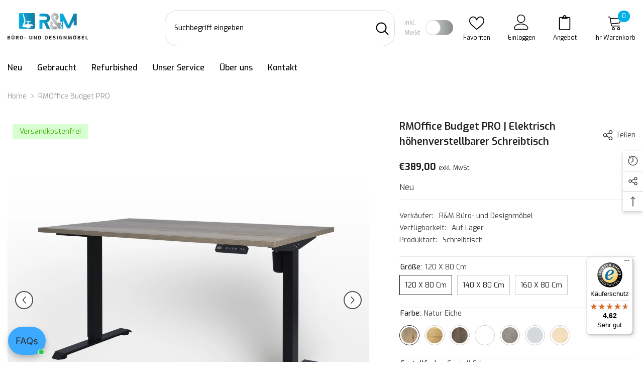

--- FILE ---
content_type: text/html; charset=utf-8
request_url: https://www.rm-bueromoebel.de/products/rmoffice-budget-sitz-steh-schreibtisch-elektrisch?variant=47372746588440&section_id=template--21517351682328__main
body_size: 25908
content:
<div id="shopify-section-template--21517351682328__main" class="shopify-section"><link href="//www.rm-bueromoebel.de/cdn/shop/t/2/assets/component-product.css?v=115210042373411107091700123040" rel="stylesheet" type="text/css" media="all" />
<link href="//www.rm-bueromoebel.de/cdn/shop/t/2/assets/component-review.css?v=100129706126506303331700123040" rel="stylesheet" type="text/css" media="all" />
<link href="//www.rm-bueromoebel.de/cdn/shop/t/2/assets/component-price.css?v=139205013722916111901700123039" rel="stylesheet" type="text/css" media="all" />
<link href="//www.rm-bueromoebel.de/cdn/shop/t/2/assets/component-badge.css?v=20633729062276667811700123037" rel="stylesheet" type="text/css" media="all" />
<link href="//www.rm-bueromoebel.de/cdn/shop/t/2/assets/component-rte.css?v=74468535300400368301700123040" rel="stylesheet" type="text/css" media="all" />
<link href="//www.rm-bueromoebel.de/cdn/shop/t/2/assets/component-share.css?v=151802252019812543761700123040" rel="stylesheet" type="text/css" media="all" />
<link href="//www.rm-bueromoebel.de/cdn/shop/t/2/assets/component-tab.css?v=57604492746316682781700123040" rel="stylesheet" type="text/css" media="all" />
<link href="//www.rm-bueromoebel.de/cdn/shop/t/2/assets/component-product-form.css?v=78655431092073622881700123039" rel="stylesheet" type="text/css" media="all" />
<link href="//www.rm-bueromoebel.de/cdn/shop/t/2/assets/component-grid.css?v=156298940714121373541700123038" rel="stylesheet" type="text/css" media="all" />




    <style type="text/css">
    #ProductSection-template--21517351682328__main .productView-thumbnail .productView-thumbnail-link:after{
        padding-bottom: 148%;
    }

    #ProductSection-template--21517351682328__main .cursor-wrapper .counter {
        color: #000000;
    }

    #ProductSection-template--21517351682328__main .cursor-wrapper .counter #count-image:before {
        background-color: #000000;
    }

    #ProductSection-template--21517351682328__main .custom-cursor__inner .arrow:before,
    #ProductSection-template--21517351682328__main .custom-cursor__inner .arrow:after {
        background-color: #000000;
    }

    #ProductSection-template--21517351682328__main .tabs-contents .toggleLink,
    #ProductSection-template--21517351682328__main .tabs .tab .tab-title {
        font-size: 22px;
        font-weight: 700;
        text-transform: none;
        padding-top: 15px;
        padding-bottom: 15px;
    }

    

    

    @media (max-width: 550px) {
        #ProductSection-template--21517351682328__main .tabs-contents .toggleLink,
        #ProductSection-template--21517351682328__main .tabs .tab .tab-title {
            font-size: 16px;
        }
    }

    @media (max-width: 767px) {
        #ProductSection-template--21517351682328__main {
            padding-top: 0px;
            padding-bottom: 0px;
        }
    }

    @media (min-width: 1025px) {
        
    }

    @media (min-width: 768px) and (max-width: 1199px) {
        #ProductSection-template--21517351682328__main {
            padding-top: 0px;
            padding-bottom: 0px;
        }
    }

    @media (min-width: 1200px) {
        #ProductSection-template--21517351682328__main {
            padding-top: 0px;
            padding-bottom: 0px;
        }
    }
</style>
<script>
    window.product_inven_array_8874846683416 = {
        
            '47372746588440': '100',
        
            '47372746621208': '100',
        
            '47372746653976': '100',
        
            '47372746686744': '100',
        
            '47372746752280': '100',
        
            '47372746719512': '100',
        
            '47372746785048': '100',
        
            '47372746883352': '100',
        
            '47372746817816': '100',
        
            '47372746850584': '100',
        
            '47372746948888': '100',
        
            '47372746916120': '100',
        
            '47372746981656': '100',
        
            '47372747014424': '100',
        
            '47372747047192': '100',
        
            '47372747079960': '100',
        
            '47372747112728': '100',
        
            '47372747145496': '100',
        
            '47372747178264': '100',
        
            '47372747407640': '100',
        
            '47372747211032': '100',
        
            '47372747309336': '100',
        
            '47372747637016': '100',
        
            '47372747342104': '99',
        
            '47372747374872': '100',
        
            '47372747669784': '100',
        
            '47372747440408': '100',
        
            '47372747473176': '100',
        
            '47372747800856': '100',
        
            '47372747505944': '100',
        
            '47372747571480': '100',
        
            '47372747931928': '100',
        
            '47372747604248': '100',
        
            '47372748030232': '100',
        
            '47372748063000': '100',
        
            '47372748095768': '100',
        
            '47372748128536': '100',
        
            '47372748161304': '100',
        
            '47372748194072': '100',
        
            '47372747702552': '100',
        
            '47372748357912': '100',
        
            '47372747735320': '100',
        
            '54903604216194': '100',
        
            '54903604248962': '100',
        
            '54903604281730': '100',
        
            '54903604314498': '100',
        
            '54903604347266': '100',
        
            '54903604380034': '100',
        
            '54903604412802': '100',
        
            '54903604445570': '100',
        
            '54903604478338': '100',
        
            '54903604511106': '97',
        
            '54903604543874': '100',
        
            '54903604576642': '100',
        
            '54903604609410': '100',
        
            '54903604642178': '100',
        
            '54903604674946': '100',
        
            '54903604707714': '100',
        
            '54903604740482': '100',
        
            '54903604773250': '100',
        
            '54903604806018': '99',
        
            '54903604838786': '100',
        
            '54903604871554': '100',
        
    };

    window.selling_array_8874846683416 = {
        
            '47372746588440': 'deny',
        
            '47372746621208': 'deny',
        
            '47372746653976': 'deny',
        
            '47372746686744': 'deny',
        
            '47372746752280': 'deny',
        
            '47372746719512': 'deny',
        
            '47372746785048': 'deny',
        
            '47372746883352': 'deny',
        
            '47372746817816': 'deny',
        
            '47372746850584': 'deny',
        
            '47372746948888': 'deny',
        
            '47372746916120': 'deny',
        
            '47372746981656': 'deny',
        
            '47372747014424': 'deny',
        
            '47372747047192': 'deny',
        
            '47372747079960': 'deny',
        
            '47372747112728': 'deny',
        
            '47372747145496': 'deny',
        
            '47372747178264': 'deny',
        
            '47372747407640': 'deny',
        
            '47372747211032': 'deny',
        
            '47372747309336': 'deny',
        
            '47372747637016': 'deny',
        
            '47372747342104': 'deny',
        
            '47372747374872': 'deny',
        
            '47372747669784': 'deny',
        
            '47372747440408': 'deny',
        
            '47372747473176': 'deny',
        
            '47372747800856': 'deny',
        
            '47372747505944': 'deny',
        
            '47372747571480': 'deny',
        
            '47372747931928': 'deny',
        
            '47372747604248': 'deny',
        
            '47372748030232': 'deny',
        
            '47372748063000': 'deny',
        
            '47372748095768': 'deny',
        
            '47372748128536': 'deny',
        
            '47372748161304': 'deny',
        
            '47372748194072': 'deny',
        
            '47372747702552': 'deny',
        
            '47372748357912': 'deny',
        
            '47372747735320': 'deny',
        
            '54903604216194': 'deny',
        
            '54903604248962': 'deny',
        
            '54903604281730': 'deny',
        
            '54903604314498': 'deny',
        
            '54903604347266': 'deny',
        
            '54903604380034': 'deny',
        
            '54903604412802': 'deny',
        
            '54903604445570': 'deny',
        
            '54903604478338': 'deny',
        
            '54903604511106': 'deny',
        
            '54903604543874': 'deny',
        
            '54903604576642': 'deny',
        
            '54903604609410': 'deny',
        
            '54903604642178': 'deny',
        
            '54903604674946': 'deny',
        
            '54903604707714': 'deny',
        
            '54903604740482': 'deny',
        
            '54903604773250': 'deny',
        
            '54903604806018': 'deny',
        
            '54903604838786': 'deny',
        
            '54903604871554': 'deny',
        
    };

    window.subtotal = {
        show: false,
        style: 2,
        text: `Kasse - [value]`
    };
  
    window.variant_image_group = 'false';
  
</script><link rel="stylesheet" href="//www.rm-bueromoebel.de/cdn/shop/t/2/assets/component-fancybox.css?v=162524859697928915511700123038" media="print" onload="this.media='all'">
    <noscript><link href="//www.rm-bueromoebel.de/cdn/shop/t/2/assets/component-fancybox.css?v=162524859697928915511700123038" rel="stylesheet" type="text/css" media="all" /></noscript><div class="product-details product-default" data-section-id="template--21517351682328__main" data-section-type="product" id="ProductSection-template--21517351682328__main" data-has-combo="false" data-image-opo>
    
<div class="productView-moreItem moreItem-breadcrumb "
            style="--spacing-top: 10px;
            --spacing-bottom: 20px;
            --spacing-top-mb: 0px;
            --spacing-bottom-mb: 0px;
            --breadcrumb-bg:rgba(0,0,0,0);
            --breadcrumb-mb-bg: #f6f6f6;
            "
        >
            
                <div class="breadcrumb-bg">
            
                <div class="container">
                    

<link href="//www.rm-bueromoebel.de/cdn/shop/t/2/assets/component-breadcrumb.css?v=103005064124491561301700123038" rel="stylesheet" type="text/css" media="all" /><breadcrumb-component class="breadcrumb-container style--line_clamp_1">
        <nav class="breadcrumb breadcrumb-left" role="navigation" aria-label="breadcrumbs">
        <a class="link home-link" href="/">Home </a><span class="separate" aria-hidden="true">
                    <svg xmlns="http://www.w3.org/2000/svg" viewBox="0 0 24 24"><path d="M 7.75 1.34375 L 6.25 2.65625 L 14.65625 12 L 6.25 21.34375 L 7.75 22.65625 L 16.75 12.65625 L 17.34375 12 L 16.75 11.34375 Z"></path></svg>
                </span>
                <span>RMOffice Budget PRO </span><span class="observe-element" style="width: 1px; height: 1px; background: transparent; display: inline-block; flex-shrink: 0;"></span>
        </nav>
    </breadcrumb-component>

    <script type="text/javascript">
        class BreadcrumbComponent extends HTMLElement {
            constructor() {
                super();
            }

            connectedCallback() {
                this.firstLink = this.querySelector('.link.home-link')
                this.lastLink = this.querySelector('.observe-element')

                this.classList.add('initialized');

                this.initObservers();
            }

            static createHandler(position = 'first', breadcrumb = null) {
                const handler = (entries, observer) => {
                    entries.forEach(entry => {
                        if (breadcrumb == null) return observer.disconnect();

                        if (entry.isIntersecting ) {
                            breadcrumb.classList.add(`disable-${position}`);
                        } else {
                            breadcrumb.classList.remove(`disable-${position}`);
                        }
                    })
                }

                return handler;
            }

            initObservers() {
                const scrollToFirstHandler = BreadcrumbComponent.createHandler('first', this);
                const scrollToLastHandler = BreadcrumbComponent.createHandler('last', this);
                
                this.scrollToFirstObserver = new IntersectionObserver(scrollToFirstHandler, { threshold: 1 });
                this.scrollToLastObserver = new IntersectionObserver(scrollToLastHandler, { threshold: 0.6 });

                this.scrollToFirstObserver.observe(this.firstLink);
                this.scrollToLastObserver.observe(this.lastLink);
            }
        }   

        window.addEventListener('load', () => {
            customElements.define('breadcrumb-component', BreadcrumbComponent);
        })
    </script>
                </div>
            
                </div>
            
        </div>
    
    <div class="container productView-container">
        <div class="productView halo-productView layout-4 positionMainImage--left productView-sticky" data-product-handle="rmoffice-budget-sitz-steh-schreibtisch-elektrisch"><div class="productView-top">
                    <div class="halo-productView-left productView-images clearfix" data-image-gallery><div class="cursor-wrapper handleMouseLeave">
                                <div class="custom-cursor custom-cursor__outer">
                                    <div class="custom-cursor custom-cursor__inner">
                                        <span class="arrow arrow-bar fadeIn"></span>
                                    </div>
                                </div>
                            </div><div class="productView-images-wrapper" data-video-popup>
                            <div class="productView-image-wrapper"><div class="productView-badge badge-left halo-productBadges halo-productBadges--left date- date1-" data-new-badge-number="">
          <span class="badge custom-badge" aria-hidden="true">
            Versandkostenfrei
          </span></div>
<div class="productView-nav style-1 image-fit-contain" 
                                    data-image-gallery-main
                                    data-arrows-desk="true"
                                    data-arrows-mobi="true"
                                    data-counter-mobi="true"
                                    data-media-count="25"
                                ><div class="productView-image productView-image-square fit-contain" data-index="1">
                                                    <div class="productView-img-container product-single__media" data-media-id="36376150278424"
                                                        
                                                            
                                                                
                                                                    style="padding-bottom: 100%;"
                                                                
                                                            
                                                        
                                                    >
                                                        <div 
                                                            class="media" 
                                                             
                                                             data-fancybox="images" href="//www.rm-bueromoebel.de/cdn/shop/files/image_89961d0d-acb2-4d97-af59-dc9fc8e48fa1.webp?v=1702637509" 
                                                        >
                                                            <img id="product-featured-image-36376150278424"
                                                                srcset="//www.rm-bueromoebel.de/cdn/shop/files/image_89961d0d-acb2-4d97-af59-dc9fc8e48fa1.webp?v=1702637509"
                                                                src="//www.rm-bueromoebel.de/cdn/shop/files/image_89961d0d-acb2-4d97-af59-dc9fc8e48fa1.webp?v=1702637509"
                                                                alt=""
                                                                title=""
                                                                sizes="auto"
                                                                loading="lazy"
                                                                data-sizes="auto"
                                                                data-main-image
                                                                data-index="1"
                                                                data-cursor-image
                                                            />
                                                        </div>
                                                    </div>
                                                </div><div class="productView-image productView-image-square fit-contain" data-index="2">
                                                    <div class="productView-img-container product-single__media" data-media-id="36376152736024"
                                                        
                                                            
                                                                
                                                                    style="padding-bottom: 100%;"
                                                                
                                                            
                                                        
                                                    >
                                                        <div 
                                                            class="media" 
                                                             
                                                             data-fancybox="images" href="//www.rm-bueromoebel.de/cdn/shop/files/image_865584b0-38f1-4dd9-a2aa-434ecfe4731f.webp?v=1702637524" 
                                                        >
                                                            <img id="product-featured-image-36376152736024"
                                                                srcset="//www.rm-bueromoebel.de/cdn/shop/files/image_865584b0-38f1-4dd9-a2aa-434ecfe4731f.webp?v=1702637524"
                                                                src="//www.rm-bueromoebel.de/cdn/shop/files/image_865584b0-38f1-4dd9-a2aa-434ecfe4731f.webp?v=1702637524"
                                                                alt=""
                                                                title=""
                                                                sizes="auto"
                                                                loading="lazy"
                                                                data-sizes="auto"
                                                                data-main-image
                                                                data-index="2"
                                                                data-cursor-image
                                                            />
                                                        </div>
                                                    </div>
                                                </div><div class="productView-image productView-image-square fit-contain" data-index="3">
                                                    <div class="productView-img-container product-single__media" data-media-id="36376154505496"
                                                        
                                                            
                                                                
                                                                    style="padding-bottom: 100%;"
                                                                
                                                            
                                                        
                                                    >
                                                        <div 
                                                            class="media" 
                                                             
                                                             data-fancybox="images" href="//www.rm-bueromoebel.de/cdn/shop/files/image_4a294be2-c0b5-4267-afa4-78bc219468a7.webp?v=1702637536" 
                                                        >
                                                            <img id="product-featured-image-36376154505496"
                                                                srcset="//www.rm-bueromoebel.de/cdn/shop/files/image_4a294be2-c0b5-4267-afa4-78bc219468a7.webp?v=1702637536"
                                                                src="//www.rm-bueromoebel.de/cdn/shop/files/image_4a294be2-c0b5-4267-afa4-78bc219468a7.webp?v=1702637536"
                                                                alt=""
                                                                title=""
                                                                sizes="auto"
                                                                loading="lazy"
                                                                data-sizes="auto"
                                                                data-main-image
                                                                data-index="3"
                                                                data-cursor-image
                                                            />
                                                        </div>
                                                    </div>
                                                </div><div class="productView-image productView-image-square fit-contain" data-index="4">
                                                    <div class="productView-img-container product-single__media" data-media-id="36376159486232"
                                                        
                                                            
                                                                
                                                                    style="padding-bottom: 100%;"
                                                                
                                                            
                                                        
                                                    >
                                                        <div 
                                                            class="media" 
                                                             
                                                             data-fancybox="images" href="//www.rm-bueromoebel.de/cdn/shop/files/image_16c09f2b-b9ce-469b-b74c-4ab4b1923751.webp?v=1702637564" 
                                                        >
                                                            <img id="product-featured-image-36376159486232"
                                                                srcset="//www.rm-bueromoebel.de/cdn/shop/files/image_16c09f2b-b9ce-469b-b74c-4ab4b1923751.webp?v=1702637564"
                                                                src="//www.rm-bueromoebel.de/cdn/shop/files/image_16c09f2b-b9ce-469b-b74c-4ab4b1923751.webp?v=1702637564"
                                                                alt=""
                                                                title=""
                                                                sizes="auto"
                                                                loading="lazy"
                                                                data-sizes="auto"
                                                                data-main-image
                                                                data-index="4"
                                                                data-cursor-image
                                                            />
                                                        </div>
                                                    </div>
                                                </div><div class="productView-image productView-image-square fit-contain" data-index="5">
                                                    <div class="productView-img-container product-single__media" data-media-id="36376159944984"
                                                        
                                                            
                                                                
                                                                    style="padding-bottom: 100%;"
                                                                
                                                            
                                                        
                                                    >
                                                        <div 
                                                            class="media" 
                                                             
                                                             data-fancybox="images" href="//www.rm-bueromoebel.de/cdn/shop/files/image_f05fd215-c836-413d-b83a-f17b39ba4a41.webp?v=1702637568" 
                                                        >
                                                            <img id="product-featured-image-36376159944984"
                                                                srcset="//www.rm-bueromoebel.de/cdn/shop/files/image_f05fd215-c836-413d-b83a-f17b39ba4a41.webp?v=1702637568"
                                                                src="//www.rm-bueromoebel.de/cdn/shop/files/image_f05fd215-c836-413d-b83a-f17b39ba4a41.webp?v=1702637568"
                                                                alt=""
                                                                title=""
                                                                sizes="auto"
                                                                loading="lazy"
                                                                data-sizes="auto"
                                                                data-main-image
                                                                data-index="5"
                                                                data-cursor-image
                                                            />
                                                        </div>
                                                    </div>
                                                </div><div class="productView-image productView-image-square fit-contain" data-index="6">
                                                    <div class="productView-img-container product-single__media" data-media-id="36376161059096"
                                                        
                                                            
                                                                
                                                                    style="padding-bottom: 100%;"
                                                                
                                                            
                                                        
                                                    >
                                                        <div 
                                                            class="media" 
                                                             
                                                             data-fancybox="images" href="//www.rm-bueromoebel.de/cdn/shop/files/image_5776a9d6-9077-4bf3-a2eb-b075afb626b1.webp?v=1702637578" 
                                                        >
                                                            <img id="product-featured-image-36376161059096"
                                                                srcset="//www.rm-bueromoebel.de/cdn/shop/files/image_5776a9d6-9077-4bf3-a2eb-b075afb626b1.webp?v=1702637578"
                                                                src="//www.rm-bueromoebel.de/cdn/shop/files/image_5776a9d6-9077-4bf3-a2eb-b075afb626b1.webp?v=1702637578"
                                                                alt=""
                                                                title=""
                                                                sizes="auto"
                                                                loading="lazy"
                                                                data-sizes="auto"
                                                                data-main-image
                                                                data-index="6"
                                                                data-cursor-image
                                                            />
                                                        </div>
                                                    </div>
                                                </div><div class="productView-image productView-image-square fit-contain" data-index="7">
                                                    <div class="productView-img-container product-single__media" data-media-id="36376161550616"
                                                        
                                                            
                                                                
                                                                    style="padding-bottom: 100%;"
                                                                
                                                            
                                                        
                                                    >
                                                        <div 
                                                            class="media" 
                                                             
                                                             data-fancybox="images" href="//www.rm-bueromoebel.de/cdn/shop/files/image_b294e3de-36c3-4001-99db-8cd8537ba4e1.webp?v=1702637581" 
                                                        >
                                                            <img id="product-featured-image-36376161550616"
                                                                srcset="//www.rm-bueromoebel.de/cdn/shop/files/image_b294e3de-36c3-4001-99db-8cd8537ba4e1.webp?v=1702637581"
                                                                src="//www.rm-bueromoebel.de/cdn/shop/files/image_b294e3de-36c3-4001-99db-8cd8537ba4e1.webp?v=1702637581"
                                                                alt=""
                                                                title=""
                                                                sizes="auto"
                                                                loading="lazy"
                                                                data-sizes="auto"
                                                                data-main-image
                                                                data-index="7"
                                                                data-cursor-image
                                                            />
                                                        </div>
                                                    </div>
                                                </div><div class="productView-image productView-image-square fit-contain" data-index="8">
                                                    <div class="productView-img-container product-single__media" data-media-id="36376161976600"
                                                        
                                                            
                                                                
                                                                    style="padding-bottom: 100%;"
                                                                
                                                            
                                                        
                                                    >
                                                        <div 
                                                            class="media" 
                                                             
                                                             data-fancybox="images" href="//www.rm-bueromoebel.de/cdn/shop/files/image_2bd0c0eb-131f-4d65-af4b-54c0641d087c.webp?v=1702637585" 
                                                        >
                                                            <img id="product-featured-image-36376161976600"
                                                                srcset="//www.rm-bueromoebel.de/cdn/shop/files/image_2bd0c0eb-131f-4d65-af4b-54c0641d087c.webp?v=1702637585"
                                                                src="//www.rm-bueromoebel.de/cdn/shop/files/image_2bd0c0eb-131f-4d65-af4b-54c0641d087c.webp?v=1702637585"
                                                                alt=""
                                                                title=""
                                                                sizes="auto"
                                                                loading="lazy"
                                                                data-sizes="auto"
                                                                data-main-image
                                                                data-index="8"
                                                                data-cursor-image
                                                            />
                                                        </div>
                                                    </div>
                                                </div><div class="productView-image productView-image-square fit-contain" data-index="9">
                                                    <div class="productView-img-container product-single__media" data-media-id="36376224891160"
                                                        
                                                            
                                                                
                                                                    style="padding-bottom: 100%;"
                                                                
                                                            
                                                        
                                                    >
                                                        <div 
                                                            class="media" 
                                                             
                                                             data-fancybox="images" href="//www.rm-bueromoebel.de/cdn/shop/files/image_62a454bc-52fa-48a8-8e41-d4f6eeb72eae.jpg?v=1702637976" 
                                                        >
                                                            <img id="product-featured-image-36376224891160"
                                                                srcset="//www.rm-bueromoebel.de/cdn/shop/files/image_62a454bc-52fa-48a8-8e41-d4f6eeb72eae.jpg?v=1702637976"
                                                                src="//www.rm-bueromoebel.de/cdn/shop/files/image_62a454bc-52fa-48a8-8e41-d4f6eeb72eae.jpg?v=1702637976"
                                                                alt=""
                                                                title=""
                                                                sizes="auto"
                                                                loading="lazy"
                                                                data-sizes="auto"
                                                                data-main-image
                                                                data-index="9"
                                                                data-cursor-image
                                                            />
                                                        </div>
                                                    </div>
                                                </div><div class="productView-image productView-image-square fit-contain" data-index="10">
                                                    <div class="productView-img-container product-single__media" data-media-id="36376225939736"
                                                        
                                                            
                                                                
                                                                    style="padding-bottom: 100%;"
                                                                
                                                            
                                                        
                                                    >
                                                        <div 
                                                            class="media" 
                                                             
                                                             data-fancybox="images" href="//www.rm-bueromoebel.de/cdn/shop/files/image_648f8cd8-b3ad-409f-b76e-d54a39bc8546.jpg?v=1702637983" 
                                                        >
                                                            <img id="product-featured-image-36376225939736"
                                                                srcset="//www.rm-bueromoebel.de/cdn/shop/files/image_648f8cd8-b3ad-409f-b76e-d54a39bc8546.jpg?v=1702637983"
                                                                src="//www.rm-bueromoebel.de/cdn/shop/files/image_648f8cd8-b3ad-409f-b76e-d54a39bc8546.jpg?v=1702637983"
                                                                alt=""
                                                                title=""
                                                                sizes="auto"
                                                                loading="lazy"
                                                                data-sizes="auto"
                                                                data-main-image
                                                                data-index="10"
                                                                data-cursor-image
                                                            />
                                                        </div>
                                                    </div>
                                                </div><div class="productView-image productView-image-square fit-contain" data-index="11">
                                                    <div class="productView-img-container product-single__media" data-media-id="36376227250456"
                                                        
                                                            
                                                                
                                                                    style="padding-bottom: 100%;"
                                                                
                                                            
                                                        
                                                    >
                                                        <div 
                                                            class="media" 
                                                             
                                                             data-fancybox="images" href="//www.rm-bueromoebel.de/cdn/shop/files/image_48a34ea8-1d2b-4d8f-8dd6-23191021ea9f.jpg?v=1702637989" 
                                                        >
                                                            <img id="product-featured-image-36376227250456"
                                                                srcset="//www.rm-bueromoebel.de/cdn/shop/files/image_48a34ea8-1d2b-4d8f-8dd6-23191021ea9f.jpg?v=1702637989"
                                                                src="//www.rm-bueromoebel.de/cdn/shop/files/image_48a34ea8-1d2b-4d8f-8dd6-23191021ea9f.jpg?v=1702637989"
                                                                alt=""
                                                                title=""
                                                                sizes="auto"
                                                                loading="lazy"
                                                                data-sizes="auto"
                                                                data-main-image
                                                                data-index="11"
                                                                data-cursor-image
                                                            />
                                                        </div>
                                                    </div>
                                                </div><div class="productView-image productView-image-square fit-contain" data-index="12">
                                                    <div class="productView-img-container product-single__media" data-media-id="36376229347608"
                                                        
                                                            
                                                                
                                                                    style="padding-bottom: 100%;"
                                                                
                                                            
                                                        
                                                    >
                                                        <div 
                                                            class="media" 
                                                             
                                                             data-fancybox="images" href="//www.rm-bueromoebel.de/cdn/shop/files/image_fe44fb0d-3a9f-4d01-915f-e4abd92b9445.jpg?v=1763561311" 
                                                        >
                                                            <img id="product-featured-image-36376229347608"
                                                                srcset="//www.rm-bueromoebel.de/cdn/shop/files/image_fe44fb0d-3a9f-4d01-915f-e4abd92b9445.jpg?v=1763561311"
                                                                src="//www.rm-bueromoebel.de/cdn/shop/files/image_fe44fb0d-3a9f-4d01-915f-e4abd92b9445.jpg?v=1763561311"
                                                                alt=""
                                                                title=""
                                                                sizes="auto"
                                                                loading="lazy"
                                                                data-sizes="auto"
                                                                data-main-image
                                                                data-index="12"
                                                                data-cursor-image
                                                            />
                                                        </div>
                                                    </div>
                                                </div><div class="productView-image productView-image-square fit-contain" data-index="13">
                                                    <div class="productView-img-container product-single__media" data-media-id="36376229937432"
                                                        
                                                            
                                                                
                                                                    style="padding-bottom: 100%;"
                                                                
                                                            
                                                        
                                                    >
                                                        <div 
                                                            class="media" 
                                                             
                                                             data-fancybox="images" href="//www.rm-bueromoebel.de/cdn/shop/files/image_285d411e-55bc-4057-840f-fd8d9f69c38e.jpg?v=1702638008" 
                                                        >
                                                            <img id="product-featured-image-36376229937432"
                                                                srcset="//www.rm-bueromoebel.de/cdn/shop/files/image_285d411e-55bc-4057-840f-fd8d9f69c38e.jpg?v=1702638008"
                                                                src="//www.rm-bueromoebel.de/cdn/shop/files/image_285d411e-55bc-4057-840f-fd8d9f69c38e.jpg?v=1702638008"
                                                                alt=""
                                                                title=""
                                                                sizes="auto"
                                                                loading="lazy"
                                                                data-sizes="auto"
                                                                data-main-image
                                                                data-index="13"
                                                                data-cursor-image
                                                            />
                                                        </div>
                                                    </div>
                                                </div><div class="productView-image productView-image-square fit-contain" data-index="14">
                                                    <div class="productView-img-container product-single__media" data-media-id="36376231280920"
                                                        
                                                            
                                                                
                                                                    style="padding-bottom: 100%;"
                                                                
                                                            
                                                        
                                                    >
                                                        <div 
                                                            class="media" 
                                                             
                                                             data-fancybox="images" href="//www.rm-bueromoebel.de/cdn/shop/files/image_7d80c96a-a96c-4252-b0c3-9eb412e8f57a.jpg?v=1763561311" 
                                                        >
                                                            <img id="product-featured-image-36376231280920"
                                                                srcset="//www.rm-bueromoebel.de/cdn/shop/files/image_7d80c96a-a96c-4252-b0c3-9eb412e8f57a.jpg?v=1763561311"
                                                                src="//www.rm-bueromoebel.de/cdn/shop/files/image_7d80c96a-a96c-4252-b0c3-9eb412e8f57a.jpg?v=1763561311"
                                                                alt=""
                                                                title=""
                                                                sizes="auto"
                                                                loading="lazy"
                                                                data-sizes="auto"
                                                                data-main-image
                                                                data-index="14"
                                                                data-cursor-image
                                                            />
                                                        </div>
                                                    </div>
                                                </div><div class="productView-image productView-image-square fit-contain" data-index="15">
                                                    <div class="productView-img-container product-single__media" data-media-id="36376234033432"
                                                        
                                                            
                                                                
                                                                    style="padding-bottom: 100%;"
                                                                
                                                            
                                                        
                                                    >
                                                        <div 
                                                            class="media" 
                                                             
                                                             data-fancybox="images" href="//www.rm-bueromoebel.de/cdn/shop/files/image_cba6e96d-a8a5-49bb-9186-61f7291bf8c0.jpg?v=1702638033" 
                                                        >
                                                            <img id="product-featured-image-36376234033432"
                                                                srcset="//www.rm-bueromoebel.de/cdn/shop/files/image_cba6e96d-a8a5-49bb-9186-61f7291bf8c0.jpg?v=1702638033"
                                                                src="//www.rm-bueromoebel.de/cdn/shop/files/image_cba6e96d-a8a5-49bb-9186-61f7291bf8c0.jpg?v=1702638033"
                                                                alt=""
                                                                title=""
                                                                sizes="auto"
                                                                loading="lazy"
                                                                data-sizes="auto"
                                                                data-main-image
                                                                data-index="15"
                                                                data-cursor-image
                                                            />
                                                        </div>
                                                    </div>
                                                </div><div class="productView-image productView-image-square fit-contain" data-index="16">
                                                    <div class="productView-img-container product-single__media" data-media-id="36376237244696"
                                                        
                                                            
                                                                
                                                                    style="padding-bottom: 100%;"
                                                                
                                                            
                                                        
                                                    >
                                                        <div 
                                                            class="media" 
                                                             
                                                             data-fancybox="images" href="//www.rm-bueromoebel.de/cdn/shop/files/image_625cbdce-643c-48d0-9770-8a112ee302b7.jpg?v=1702638049" 
                                                        >
                                                            <img id="product-featured-image-36376237244696"
                                                                srcset="//www.rm-bueromoebel.de/cdn/shop/files/image_625cbdce-643c-48d0-9770-8a112ee302b7.jpg?v=1702638049"
                                                                src="//www.rm-bueromoebel.de/cdn/shop/files/image_625cbdce-643c-48d0-9770-8a112ee302b7.jpg?v=1702638049"
                                                                alt=""
                                                                title=""
                                                                sizes="auto"
                                                                loading="lazy"
                                                                data-sizes="auto"
                                                                data-main-image
                                                                data-index="16"
                                                                data-cursor-image
                                                            />
                                                        </div>
                                                    </div>
                                                </div><div class="productView-image productView-image-square fit-contain" data-index="17">
                                                    <div class="productView-img-container product-single__media" data-media-id="36376265261336"
                                                        
                                                            
                                                                
                                                                    style="padding-bottom: 100%;"
                                                                
                                                            
                                                        
                                                    >
                                                        <div 
                                                            class="media" 
                                                             
                                                             data-fancybox="images" href="//www.rm-bueromoebel.de/cdn/shop/files/image_041e43bb-92db-45ff-9bf5-cde82895bd07.jpg?v=1702638214" 
                                                        >
                                                            <img id="product-featured-image-36376265261336"
                                                                srcset="//www.rm-bueromoebel.de/cdn/shop/files/image_041e43bb-92db-45ff-9bf5-cde82895bd07.jpg?v=1702638214"
                                                                src="//www.rm-bueromoebel.de/cdn/shop/files/image_041e43bb-92db-45ff-9bf5-cde82895bd07.jpg?v=1702638214"
                                                                alt=""
                                                                title=""
                                                                sizes="auto"
                                                                loading="lazy"
                                                                data-sizes="auto"
                                                                data-main-image
                                                                data-index="17"
                                                                data-cursor-image
                                                            />
                                                        </div>
                                                    </div>
                                                </div><div class="productView-image productView-image-square fit-contain" data-index="18">
                                                    <div class="productView-img-container product-single__media" data-media-id="36376265982232"
                                                        
                                                            
                                                                
                                                                    style="padding-bottom: 100%;"
                                                                
                                                            
                                                        
                                                    >
                                                        <div 
                                                            class="media" 
                                                             
                                                             data-fancybox="images" href="//www.rm-bueromoebel.de/cdn/shop/files/image_cd8708f5-4563-499f-9378-7704f3d49c86.jpg?v=1702638220" 
                                                        >
                                                            <img id="product-featured-image-36376265982232"
                                                                srcset="//www.rm-bueromoebel.de/cdn/shop/files/image_cd8708f5-4563-499f-9378-7704f3d49c86.jpg?v=1702638220"
                                                                src="//www.rm-bueromoebel.de/cdn/shop/files/image_cd8708f5-4563-499f-9378-7704f3d49c86.jpg?v=1702638220"
                                                                alt=""
                                                                title=""
                                                                sizes="auto"
                                                                loading="lazy"
                                                                data-sizes="auto"
                                                                data-main-image
                                                                data-index="18"
                                                                data-cursor-image
                                                            />
                                                        </div>
                                                    </div>
                                                </div><div class="productView-image productView-image-square fit-contain" data-index="19">
                                                    <div class="productView-img-container product-single__media" data-media-id="36376267620632"
                                                        
                                                            
                                                                
                                                                    style="padding-bottom: 100%;"
                                                                
                                                            
                                                        
                                                    >
                                                        <div 
                                                            class="media" 
                                                             
                                                             data-fancybox="images" href="//www.rm-bueromoebel.de/cdn/shop/files/image_21942de4-b48e-449d-b77d-9fe3710af150.jpg?v=1702638227" 
                                                        >
                                                            <img id="product-featured-image-36376267620632"
                                                                srcset="//www.rm-bueromoebel.de/cdn/shop/files/image_21942de4-b48e-449d-b77d-9fe3710af150.jpg?v=1702638227"
                                                                src="//www.rm-bueromoebel.de/cdn/shop/files/image_21942de4-b48e-449d-b77d-9fe3710af150.jpg?v=1702638227"
                                                                alt=""
                                                                title=""
                                                                sizes="auto"
                                                                loading="lazy"
                                                                data-sizes="auto"
                                                                data-main-image
                                                                data-index="19"
                                                                data-cursor-image
                                                            />
                                                        </div>
                                                    </div>
                                                </div><div class="productView-image productView-image-square fit-contain" data-index="20">
                                                    <div class="productView-img-container product-single__media" data-media-id="36376268734744"
                                                        
                                                            
                                                                
                                                                    style="padding-bottom: 100%;"
                                                                
                                                            
                                                        
                                                    >
                                                        <div 
                                                            class="media" 
                                                             
                                                             data-fancybox="images" href="//www.rm-bueromoebel.de/cdn/shop/files/image_d18d81d7-973e-4cfe-bc07-3a7c49e6b85a.jpg?v=1763561311" 
                                                        >
                                                            <img id="product-featured-image-36376268734744"
                                                                srcset="//www.rm-bueromoebel.de/cdn/shop/files/image_d18d81d7-973e-4cfe-bc07-3a7c49e6b85a.jpg?v=1763561311"
                                                                src="//www.rm-bueromoebel.de/cdn/shop/files/image_d18d81d7-973e-4cfe-bc07-3a7c49e6b85a.jpg?v=1763561311"
                                                                alt=""
                                                                title=""
                                                                sizes="auto"
                                                                loading="lazy"
                                                                data-sizes="auto"
                                                                data-main-image
                                                                data-index="20"
                                                                data-cursor-image
                                                            />
                                                        </div>
                                                    </div>
                                                </div><div class="productView-image productView-image-square fit-contain" data-index="21">
                                                    <div class="productView-img-container product-single__media" data-media-id="36376269881624"
                                                        
                                                            
                                                                
                                                                    style="padding-bottom: 100%;"
                                                                
                                                            
                                                        
                                                    >
                                                        <div 
                                                            class="media" 
                                                             
                                                             data-fancybox="images" href="//www.rm-bueromoebel.de/cdn/shop/files/image_c7793d53-5385-4361-8011-0b51d28b7b65.jpg?v=1702638239" 
                                                        >
                                                            <img id="product-featured-image-36376269881624"
                                                                srcset="//www.rm-bueromoebel.de/cdn/shop/files/image_c7793d53-5385-4361-8011-0b51d28b7b65.jpg?v=1702638239"
                                                                src="//www.rm-bueromoebel.de/cdn/shop/files/image_c7793d53-5385-4361-8011-0b51d28b7b65.jpg?v=1702638239"
                                                                alt=""
                                                                title=""
                                                                sizes="auto"
                                                                loading="lazy"
                                                                data-sizes="auto"
                                                                data-main-image
                                                                data-index="21"
                                                                data-cursor-image
                                                            />
                                                        </div>
                                                    </div>
                                                </div><div class="productView-image productView-image-square fit-contain" data-index="22">
                                                    <div class="productView-img-container product-single__media" data-media-id="36376271651096"
                                                        
                                                            
                                                                
                                                                    style="padding-bottom: 100%;"
                                                                
                                                            
                                                        
                                                    >
                                                        <div 
                                                            class="media" 
                                                             
                                                             data-fancybox="images" href="//www.rm-bueromoebel.de/cdn/shop/files/image_fb958983-bf02-4ec4-ae40-f8c73cf61c5f.jpg?v=1763561311" 
                                                        >
                                                            <img id="product-featured-image-36376271651096"
                                                                srcset="//www.rm-bueromoebel.de/cdn/shop/files/image_fb958983-bf02-4ec4-ae40-f8c73cf61c5f.jpg?v=1763561311"
                                                                src="//www.rm-bueromoebel.de/cdn/shop/files/image_fb958983-bf02-4ec4-ae40-f8c73cf61c5f.jpg?v=1763561311"
                                                                alt=""
                                                                title=""
                                                                sizes="auto"
                                                                loading="lazy"
                                                                data-sizes="auto"
                                                                data-main-image
                                                                data-index="22"
                                                                data-cursor-image
                                                            />
                                                        </div>
                                                    </div>
                                                </div><div class="productView-image productView-image-square fit-contain" data-index="23">
                                                    <div class="productView-img-container product-single__media" data-media-id="36376272929048"
                                                        
                                                            
                                                                
                                                                    style="padding-bottom: 100%;"
                                                                
                                                            
                                                        
                                                    >
                                                        <div 
                                                            class="media" 
                                                             
                                                             data-fancybox="images" href="//www.rm-bueromoebel.de/cdn/shop/files/image_81d5024d-81b4-406d-a516-9b0a12ec77a8.jpg?v=1702638253" 
                                                        >
                                                            <img id="product-featured-image-36376272929048"
                                                                srcset="//www.rm-bueromoebel.de/cdn/shop/files/image_81d5024d-81b4-406d-a516-9b0a12ec77a8.jpg?v=1702638253"
                                                                src="//www.rm-bueromoebel.de/cdn/shop/files/image_81d5024d-81b4-406d-a516-9b0a12ec77a8.jpg?v=1702638253"
                                                                alt=""
                                                                title=""
                                                                sizes="auto"
                                                                loading="lazy"
                                                                data-sizes="auto"
                                                                data-main-image
                                                                data-index="23"
                                                                data-cursor-image
                                                            />
                                                        </div>
                                                    </div>
                                                </div><div class="productView-image productView-image-square fit-contain" data-index="24">
                                                    <div class="productView-img-container product-single__media" data-media-id="36376273781016"
                                                        
                                                            
                                                                
                                                                    style="padding-bottom: 100%;"
                                                                
                                                            
                                                        
                                                    >
                                                        <div 
                                                            class="media" 
                                                             
                                                             data-fancybox="images" href="//www.rm-bueromoebel.de/cdn/shop/files/image_39a64c5e-3063-41ce-8e77-af92556afa5b.jpg?v=1702638260" 
                                                        >
                                                            <img id="product-featured-image-36376273781016"
                                                                srcset="//www.rm-bueromoebel.de/cdn/shop/files/image_39a64c5e-3063-41ce-8e77-af92556afa5b.jpg?v=1702638260"
                                                                src="//www.rm-bueromoebel.de/cdn/shop/files/image_39a64c5e-3063-41ce-8e77-af92556afa5b.jpg?v=1702638260"
                                                                alt=""
                                                                title=""
                                                                sizes="auto"
                                                                loading="lazy"
                                                                data-sizes="auto"
                                                                data-main-image
                                                                data-index="24"
                                                                data-cursor-image
                                                            />
                                                        </div>
                                                    </div>
                                                </div></div><div class="productView-videoPopup"><a class="videoPopup-btn" data-fancybox="video-gallery" href="//www.rm-bueromoebel.de/cdn/shop/videos/c/vp/a6d257cf9571484da19f0755573d22cc/a6d257cf9571484da19f0755573d22cc.HD-1080p-2.5Mbps-30285677.mp4?v=0" type="video/mp4" data-width="1200" data-height="675">
                                                        <svg xmlns="http://www.w3.org/2000/svg" xmlns:xlink="http://www.w3.org/1999/xlink" viewbox="0 0 512 512" xml:space="preserve" aria-hidden="true" focusable="false" role="presentation" class="icon icon-video">
    <path fill="none" d="M256,20C125.872,20,20,125.872,20,256s105.872,236,236,236s236-105.872,236-236S386.128,20,256,20z   M156.64,387.712V124.288l246.72,131.72L156.64,387.712z"></path>
    <path d="M512,256C512,114.616,397.384,0,256,0S0,114.616,0,256s114.616,256,256,256S512,397.384,512,256z   M256,492C125.872,492,20,386.128,20,256S125.872,20,256,20s236,105.872,236,236S386.128,492,256,492z"></path>
    <polygon points="156.64,387.712 403.36,256.008 156.64,124.288 "></polygon>
</svg>
                                                    </a></div><div class="productView-iconZoom">
                                        <svg  class="icon icon-zoom-1" xmlns="http://www.w3.org/2000/svg" aria-hidden="true" focusable="false" role="presentation" viewBox="0 0 448 512"><path d="M416 176V86.63L246.6 256L416 425.4V336c0-8.844 7.156-16 16-16s16 7.156 16 16v128c0 8.844-7.156 16-16 16h-128c-8.844 0-16-7.156-16-16s7.156-16 16-16h89.38L224 278.6L54.63 448H144C152.8 448 160 455.2 160 464S152.8 480 144 480h-128C7.156 480 0 472.8 0 464v-128C0 327.2 7.156 320 16 320S32 327.2 32 336v89.38L201.4 256L32 86.63V176C32 184.8 24.84 192 16 192S0 184.8 0 176v-128C0 39.16 7.156 32 16 32h128C152.8 32 160 39.16 160 48S152.8 64 144 64H54.63L224 233.4L393.4 64H304C295.2 64 288 56.84 288 48S295.2 32 304 32h128C440.8 32 448 39.16 448 48v128C448 184.8 440.8 192 432 192S416 184.8 416 176z"></path></svg>
                                    </div></div></div>
                    </div>
                    <div class="halo-productView-right productView-details clearfix">
                        <div class="productView-product clearfix"><div class="productView-moreItem"
                                            style="--spacing-top: 0px;
                                            --spacing-bottom: 10px"
                                        >
                                            <div class="halo-share-3">
        <h1 class="productView-title" 
            style="--color-title: #232323;
            --fontsize-text: 20px;
            --fontsize-mb-text: 18px;"
        >
            <span>
                RMOffice Budget PRO | Elektrisch höhenverstellbarer Schreibtisch
            </span>
        </h1>
        <share-button class="share-button productView-share style-3"><div class="share-content">
            <button class="share-button__button button">
                <svg class="icon" viewBox="0 0 227.216 227.216"> <path d="M175.897,141.476c-13.249,0-25.11,6.044-32.98,15.518l-51.194-29.066c1.592-4.48,2.467-9.297,2.467-14.317c0-5.019-0.875-9.836-2.467-14.316l51.19-29.073c7.869,9.477,19.732,15.523,32.982,15.523c23.634,0,42.862-19.235,42.862-42.879C218.759,19.229,199.531,0,175.897,0C152.26,0,133.03,19.229,133.03,42.865c0,5.02,0.874,9.838,2.467,14.319L84.304,86.258c-7.869-9.472-19.729-15.514-32.975-15.514c-23.64,0-42.873,19.229-42.873,42.866c0,23.636,19.233,42.865,42.873,42.865c13.246,0,25.105-6.042,32.974-15.513l51.194,29.067c-1.593,4.481-2.468,9.3-2.468,14.321c0,23.636,19.23,42.865,42.867,42.865c23.634,0,42.862-19.23,42.862-42.865C218.759,160.71,199.531,141.476,175.897,141.476z M175.897,15c15.363,0,27.862,12.5,27.862,27.865c0,15.373-12.499,27.879-27.862,27.879c-15.366,0-27.867-12.506-27.867-27.879C148.03,27.5,160.531,15,175.897,15z M51.33,141.476c-15.369,0-27.873-12.501-27.873-27.865c0-15.366,12.504-27.866,27.873-27.866c15.363,0,27.861,12.5,27.861,27.866C79.191,128.975,66.692,141.476,51.33,141.476z M175.897,212.216c-15.366,0-27.867-12.501-27.867-27.865c0-15.37,12.501-27.875,27.867-27.875c15.363,0,27.862,12.505,27.862,27.875C203.759,199.715,191.26,212.216,175.897,212.216z"></path> <g></g> <g></g> <g></g> <g></g> <g></g> <g></g> <g></g> <g></g> <g></g> <g></g> <g></g> <g></g> <g></g> <g></g> <g></g> </svg>
                <span>Teilen</span>
            </button>
            <div class="share-button__fallback">
                <div class="share-header">
                    <h2 class="share-title">
                        <span>Teilen</span>
                    </h2>
                    <button type="button" class="share-button__close" aria-label="Schließen">
                        <svg xmlns="http://www.w3.org/2000/svg" viewBox="0 0 48 48" >
	<path d="M 38.982422 6.9707031 A 2.0002 2.0002 0 0 0 37.585938 7.5859375 L 24 21.171875 L 10.414062 7.5859375 A 2.0002 2.0002 0 0 0 8.9785156 6.9804688 A 2.0002 2.0002 0 0 0 7.5859375 10.414062 L 21.171875 24 L 7.5859375 37.585938 A 2.0002 2.0002 0 1 0 10.414062 40.414062 L 24 26.828125 L 37.585938 40.414062 A 2.0002 2.0002 0 1 0 40.414062 37.585938 L 26.828125 24 L 40.414062 10.414062 A 2.0002 2.0002 0 0 0 38.982422 6.9707031 z"/>
</svg>
                        <span>Schließen</span>
                    </button>
                </div>
                <div class="wrapper-content">
                    <label class="form-label">Link kopieren</label>
                    <div class="share-group">
                        <div class="form-field">
                            <input type="text"
                                class="field__input"
                                id="url"
                                value="https://www.rm-bueromoebel.de/products/rmoffice-budget-sitz-steh-schreibtisch-elektrisch"
                                placeholder="Verknüpfung"
                                data-url="https://www.rm-bueromoebel.de/products/rmoffice-budget-sitz-steh-schreibtisch-elektrisch"
                                onclick="this.select();"
                                readonly
                            >
                            <label class="field__label hiddenLabels" for="url">Verknüpfung</label>
                        </div>
                        <button class="button button--primary button-copy">
                            <svg class="icon icon-clipboard" width="11" height="13" fill="none" xmlns="http://www.w3.org/2000/svg" aria-hidden="true" focusable="false">
  <path fill-rule="evenodd" clip-rule="evenodd" d="M2 1a1 1 0 011-1h7a1 1 0 011 1v9a1 1 0 01-1 1V1H2zM1 2a1 1 0 00-1 1v9a1 1 0 001 1h7a1 1 0 001-1V3a1 1 0 00-1-1H1zm0 10V3h7v9H1z" fill="currentColor"/>
</svg>

                            Link kopieren
                        </button>
                    </div>
                    <span id="ShareMessage-8874846683416" class="share-button__message hidden" role="status" aria-hidden="true">
                        Link in die Zwischenablage kopiert!
                    </span></div>
            </div>
        </div></share-button><script src="//www.rm-bueromoebel.de/cdn/shop/t/2/assets/share.js?v=55838880729685604781700123042" defer="defer"></script>
    </div>
                                        </div>
                                        <div class="productView-moreItem"
                                            style="--spacing-top: 15px;
                                            --spacing-bottom: 15px;
                                            --fontsize-text: 18px"
                                        >
                                            
                                                <div class="productView-price no-js-hidden clearfix" id="product-price-8874846683416">





<div class="price price--medium price-excl
    show
">
    <dl><div class="price__regular"><dd class="price__last">
                <span class="price-item price-item--regular">
                    €389,00 
                </span>
                <span class="vat-label">exkl. MwSt</span>
            </dd>
        </div>
        <div class="price__sale"><dd class="price__compare">
                <s class="price-item price-item--regular">
                    
                </s>
            </dd><dd class="price__last">
                <span class="price-item price-item--sale">
                    €389,00
                </span>
                <span class="vat-label">exkl. MwSt</span>
            </dd></div>
        <small class="unit-price caption hidden">
            <dt class="visually-hidden">Stückpreis</dt>
            <dd class="price__last">
                <span></span>
                <span aria-hidden="true">/</span>
                <span class="visually-hidden">&nbsp;pro&nbsp;</span>
                <span>
                </span>
            </dd>
        </small>
    </dl>
</div>




<div class="price price--medium price-incl
">
    <dl><div class="price__regular"><dd class="price__last">
                <span class="price-item price-item--regular">
                    €462,91
                </span>
                <span class="vat-label">inkl. MwSt</span>
            </dd>
        </div>
        <div class="price__sale"><dd class="price__compare">
                <s class="price-item price-item--regular">
                    €0,00
                </s>
            </dd><dd class="price__last">
                <span class="price-item price-item--sale">
                    €462,91
                </span>
                <span class="vat-label">inkl. MwSt</span>
            </dd></div>
        <small class="unit-price caption hidden">
            <dt class="visually-hidden">Stückpreis</dt>
            <dd class="price__last">
                <span></span>
                <span aria-hidden="true">/</span>
                <span class="visually-hidden">&nbsp;pro&nbsp;</span>
                <span>
                </span>
            </dd>
        </small>
    </dl>
</div>

</div>
                                            
                                        </div><div class="productView-moreItem"
                                            style="--spacing-top: 0px;
                                            --spacing-bottom: 12px"
                                        >
                                            <div class="productView-desc halo-text-format" 
        style="--color-text: #3c3c3c;
        --fontsize-text: 16px"
    >
        Neu
    </div>
                                        </div><div class="productView-moreItem"
                                                style="--spacing-top: 0px;
                                                --spacing-bottom: 0px"
                                            >
                                                <div class="productView-info has-border-top has-border-bottom" style="--color-border: #e6e6e6"><div class="productView-info-item">
            <span class="productView-info-name">
                Verkäufer:
            </span>
            <span class="productView-info-value"><a href="/collections/vendors?q=R%26M%20B%C3%BCro-%20und%20Designm%C3%B6bel" title="R&amp;M Büro- und Designmöbel">R&M Büro- und Designmöbel</a></span>
        </div><div class="productView-info-item" data-sku  style="display: none;">
            <span class="productView-info-name">
                SKU:
            </span>
            <span class="productView-info-value"></span>
        </div><div class="productView-info-item" data-inventory data-stock-level="none">
            <span class="productView-info-name">
                Verfügbarkeit:
            </span>
            <span class="productView-info-value">
                
                        Auf Lager
            </span>
        </div><div class="productView-info-item">
            <span class="productView-info-name">
                Produktart:
            </span>
            <span class="productView-info-value">
                Schreibtisch
            </span>
        </div></div>
                                            </div>
                                          
                                              <div class="productView-moreItem"
                                                  style="--spacing-top: 10px;
                                                  --spacing-bottom: 10px"
                                              >
                                                  <div class="productView-options has-border-bottom" style="--color-border: #e6e6e6"><div class="productView-variants halo-productOptions" id="product-option-8874846683416"  data-type="button"><variant-radios class="no-js-hidden product-option has-default" data-product="8874846683416" data-section="template--21517351682328__main" data-url="/products/rmoffice-budget-sitz-steh-schreibtisch-elektrisch"><fieldset class="js product-form__input clearfix" data-product-attribute="set-rectangle" data-option-index="0">
                            <legend class="form__label">
                                Größe:
                                <span data-header-option>
                                    120 x 80 cm
                                </span>
                            </legend><input class="product-form__radio" type="radio" id="option-8874846683416-Größe-0"
                                        name="Größe"
                                        value="120 x 80 cm"
                                        checked
                                        
                                        data-variant-id="47372746588440"
                                    ><label class="product-form__label available" for="option-8874846683416-Größe-0" data-variant-id="47372746588440">
                                            <span class="text">120 x 80 cm</span>
                                        </label><input class="product-form__radio" type="radio" id="option-8874846683416-Größe-21"
                                        name="Größe"
                                        value="140 x 80 cm"
                                        
                                        
                                        data-variant-id="47372747309336"
                                    ><label class="product-form__label available" for="option-8874846683416-Größe-21" data-variant-id="47372747309336">
                                            <span class="text">140 x 80 cm</span>
                                        </label><input class="product-form__radio" type="radio" id="option-8874846683416-Größe-42"
                                        name="Größe"
                                        value="160 x 80 cm"
                                        
                                        
                                        data-variant-id="54903604216194"
                                    ><label class="product-form__label available" for="option-8874846683416-Größe-42" data-variant-id="54903604216194">
                                            <span class="text">160 x 80 cm</span>
                                        </label></fieldset><fieldset class="js product-form__input product-form__swatch clearfix" data-product-attribute="set-rectangle" data-option-index="1">
                            <legend class="form__label">
                                Farbe:
                                <span data-header-option>
                                    Natur Eiche
                                </span>
                            </legend><input class="product-form__radio" type="radio" id="option-8874846683416-Farbe-0"
                                        name="Farbe"
                                        value="Natur Eiche"
                                        checked
                                        
                                        data-variant-id="47372746588440"
                                    ><label class="product-form__label  available" name="Farbe" for="option-8874846683416-Farbe-0" data-variant-id="47372746588440">
                                            
                                            <div class="image-popover">
                                              <img src="//www.rm-bueromoebel.de/cdn/shop/files/natur-eiche.png?v=16256707528217989323" width="200" height="200" alt="" loading="lazy">
                                            </div>
                                            
                                            <span class="pattern" 
                                                style="
                                                        background-color: eiche;
                                                        background-image: url(//www.rm-bueromoebel.de/cdn/shop/files/natur-eiche.png?v=16256707528217989323)
                                                        ">
                                            </span>
                                            
                                        </label><input class="product-form__radio" type="radio" id="option-8874846683416-Farbe-3"
                                        name="Farbe"
                                        value="Mittlere Eiche"
                                        
                                        
                                        data-variant-id="47372746686744"
                                    ><label class="product-form__label  available" name="Farbe" for="option-8874846683416-Farbe-3" data-variant-id="47372746686744">
                                            
                                            <div class="image-popover">
                                              <img src="//www.rm-bueromoebel.de/cdn/shop/files/mittlere-eiche.png?v=703394524014569529" width="200" height="200" alt="" loading="lazy">
                                            </div>
                                            
                                            <span class="pattern" 
                                                style="
                                                        background-color: eiche;
                                                        background-image: url(//www.rm-bueromoebel.de/cdn/shop/files/mittlere-eiche.png?v=703394524014569529)
                                                        ">
                                            </span>
                                            
                                        </label><input class="product-form__radio" type="radio" id="option-8874846683416-Farbe-6"
                                        name="Farbe"
                                        value="Braun Eiche"
                                        
                                        
                                        data-variant-id="47372746785048"
                                    ><label class="product-form__label  available" name="Farbe" for="option-8874846683416-Farbe-6" data-variant-id="47372746785048">
                                            
                                            <div class="image-popover">
                                              <img src="//www.rm-bueromoebel.de/cdn/shop/files/braun-eiche.png?v=16417510770629837359" width="200" height="200" alt="" loading="lazy">
                                            </div>
                                            
                                            <span class="pattern" 
                                                style="
                                                        background-color: eiche;
                                                        background-image: url(//www.rm-bueromoebel.de/cdn/shop/files/braun-eiche.png?v=16417510770629837359)
                                                        ">
                                            </span>
                                            
                                        </label><input class="product-form__radio" type="radio" id="option-8874846683416-Farbe-9"
                                        name="Farbe"
                                        value="Weiß"
                                        
                                        
                                        data-variant-id="47372746850584"
                                    ><label class="product-form__label  available" name="Farbe" for="option-8874846683416-Farbe-9" data-variant-id="47372746850584">
                                            
                                            <div class="image-popover">
                                              <img src="//www.rm-bueromoebel.de/cdn/shop/files/weiss.png?v=15099924604344997056" width="200" height="200" alt="" loading="lazy">
                                            </div>
                                            
                                            <span class="pattern" 
                                                style="
                                                        background-color: weiss;
                                                        background-image: url(//www.rm-bueromoebel.de/cdn/shop/files/weiss.png?v=15099924604344997056)
                                                        ">
                                            </span>
                                            
                                        </label><input class="product-form__radio" type="radio" id="option-8874846683416-Farbe-12"
                                        name="Farbe"
                                        value="Beton Optik"
                                        
                                        
                                        data-variant-id="47372746981656"
                                    ><label class="product-form__label  available" name="Farbe" for="option-8874846683416-Farbe-12" data-variant-id="47372746981656">
                                            
                                            <div class="image-popover">
                                              <img src="//www.rm-bueromoebel.de/cdn/shop/files/beton-optik.png?v=9363290321545982186" width="200" height="200" alt="" loading="lazy">
                                            </div>
                                            
                                            <span class="pattern" 
                                                style="
                                                        background-color: optik;
                                                        background-image: url(//www.rm-bueromoebel.de/cdn/shop/files/beton-optik.png?v=9363290321545982186)
                                                        ">
                                            </span>
                                            
                                        </label><input class="product-form__radio" type="radio" id="option-8874846683416-Farbe-15"
                                        name="Farbe"
                                        value="Grau"
                                        
                                        
                                        data-variant-id="47372747079960"
                                    ><label class="product-form__label  available" name="Farbe" for="option-8874846683416-Farbe-15" data-variant-id="47372747079960">
                                            
                                            <div class="image-popover">
                                              <img src="//www.rm-bueromoebel.de/cdn/shop/files/grau.png?v=8494028682098091162" width="200" height="200" alt="" loading="lazy">
                                            </div>
                                            
                                            <span class="pattern" 
                                                style="
                                                        background-color: grau;
                                                        background-image: url(//www.rm-bueromoebel.de/cdn/shop/files/grau.png?v=8494028682098091162)
                                                        ">
                                            </span>
                                            
                                        </label><input class="product-form__radio" type="radio" id="option-8874846683416-Farbe-18"
                                        name="Farbe"
                                        value="Ahorn"
                                        
                                        
                                        data-variant-id="47372747178264"
                                    ><label class="product-form__label  available" name="Farbe" for="option-8874846683416-Farbe-18" data-variant-id="47372747178264">
                                            
                                            <div class="image-popover">
                                              <img src="//www.rm-bueromoebel.de/cdn/shop/files/ahorn.png?v=2670815056901541141" width="200" height="200" alt="" loading="lazy">
                                            </div>
                                            
                                            <span class="pattern" 
                                                style="
                                                        background-color: ahorn;
                                                        background-image: url(//www.rm-bueromoebel.de/cdn/shop/files/ahorn.png?v=2670815056901541141)
                                                        ">
                                            </span>
                                            
                                        </label></fieldset><fieldset class="js product-form__input product-form__swatch clearfix" data-product-attribute="set-rectangle" data-option-index="2">
                            <legend class="form__label">
                                Gestellfarbe:
                                <span data-header-option>
                                    Gestell Schwarz
                                </span>
                            </legend><input class="product-form__radio" type="radio" id="option-8874846683416-Gestellfarbe-0"
                                        name="Gestellfarbe"
                                        value="Gestell Schwarz"
                                        checked
                                        
                                        data-variant-id="47372746588440"
                                    ><label class="product-form__label  available" name="Gestellfarbe" for="option-8874846683416-Gestellfarbe-0" data-variant-id="47372746588440">
                                            
                                            <div class="image-popover">
                                              <img src="//www.rm-bueromoebel.de/cdn/shop/files/gestell-schwarz.png?v=3368322463555674783" width="200" height="200" alt="" loading="lazy">
                                            </div>
                                            
                                            <span class="pattern" 
                                                style="
                                                        background-color: schwarz;
                                                        background-image: url(//www.rm-bueromoebel.de/cdn/shop/files/gestell-schwarz.png?v=3368322463555674783)
                                                        ">
                                            </span>
                                            
                                        </label><input class="product-form__radio" type="radio" id="option-8874846683416-Gestellfarbe-1"
                                        name="Gestellfarbe"
                                        value="Gestell Grau"
                                        
                                        
                                        data-variant-id="47372746621208"
                                    ><label class="product-form__label  available" name="Gestellfarbe" for="option-8874846683416-Gestellfarbe-1" data-variant-id="47372746621208">
                                            
                                            <div class="image-popover">
                                              <img src="//www.rm-bueromoebel.de/cdn/shop/files/gestell-grau.png?v=7699767647837178220" width="200" height="200" alt="" loading="lazy">
                                            </div>
                                            
                                            <span class="pattern" 
                                                style="
                                                        background-color: grau;
                                                        background-image: url(//www.rm-bueromoebel.de/cdn/shop/files/gestell-grau.png?v=7699767647837178220)
                                                        ">
                                            </span>
                                            
                                        </label><input class="product-form__radio" type="radio" id="option-8874846683416-Gestellfarbe-2"
                                        name="Gestellfarbe"
                                        value="Gestell Weiß"
                                        
                                        
                                        data-variant-id="47372746653976"
                                    ><label class="product-form__label  available" name="Gestellfarbe" for="option-8874846683416-Gestellfarbe-2" data-variant-id="47372746653976">
                                            
                                            <div class="image-popover">
                                              <img src="//www.rm-bueromoebel.de/cdn/shop/files/gestell-weiss.png?v=4431152259851154331" width="200" height="200" alt="" loading="lazy">
                                            </div>
                                            
                                            <span class="pattern" 
                                                style="
                                                        background-color: weiss;
                                                        background-image: url(//www.rm-bueromoebel.de/cdn/shop/files/gestell-weiss.png?v=4431152259851154331)
                                                        ">
                                            </span>
                                            
                                        </label></fieldset><script type="application/json">
                        [{"id":47372746588440,"title":"120 x 80 cm \/ Natur Eiche \/ Gestell Schwarz","option1":"120 x 80 cm","option2":"Natur Eiche","option3":"Gestell Schwarz","sku":"","requires_shipping":true,"taxable":true,"featured_image":{"id":43783764246808,"product_id":8874846683416,"position":1,"created_at":"2023-12-15T11:51:48+01:00","updated_at":"2023-12-15T11:51:49+01:00","alt":null,"width":1152,"height":768,"src":"\/\/www.rm-bueromoebel.de\/cdn\/shop\/files\/image_89961d0d-acb2-4d97-af59-dc9fc8e48fa1.webp?v=1702637509","variant_ids":[47372746588440,47372747309336,54903604216194]},"available":true,"name":"RMOffice Budget PRO | Elektrisch höhenverstellbarer Schreibtisch - 120 x 80 cm \/ Natur Eiche \/ Gestell Schwarz","public_title":"120 x 80 cm \/ Natur Eiche \/ Gestell Schwarz","options":["120 x 80 cm","Natur Eiche","Gestell Schwarz"],"price":38900,"weight":100,"compare_at_price":null,"inventory_management":"shopify","barcode":"","featured_media":{"alt":null,"id":36376150278424,"position":1,"preview_image":{"aspect_ratio":1.5,"height":768,"width":1152,"src":"\/\/www.rm-bueromoebel.de\/cdn\/shop\/files\/image_89961d0d-acb2-4d97-af59-dc9fc8e48fa1.webp?v=1702637509"}},"requires_selling_plan":false,"selling_plan_allocations":[]},{"id":47372746621208,"title":"120 x 80 cm \/ Natur Eiche \/ Gestell Grau","option1":"120 x 80 cm","option2":"Natur Eiche","option3":"Gestell Grau","sku":"","requires_shipping":true,"taxable":true,"featured_image":{"id":43783838531864,"product_id":8874846683416,"position":9,"created_at":"2023-12-15T11:59:35+01:00","updated_at":"2023-12-15T11:59:36+01:00","alt":null,"width":1152,"height":768,"src":"\/\/www.rm-bueromoebel.de\/cdn\/shop\/files\/image_62a454bc-52fa-48a8-8e41-d4f6eeb72eae.jpg?v=1702637976","variant_ids":[47372746621208,47372747637016,54903604248962]},"available":true,"name":"RMOffice Budget PRO | Elektrisch höhenverstellbarer Schreibtisch - 120 x 80 cm \/ Natur Eiche \/ Gestell Grau","public_title":"120 x 80 cm \/ Natur Eiche \/ Gestell Grau","options":["120 x 80 cm","Natur Eiche","Gestell Grau"],"price":38900,"weight":100,"compare_at_price":null,"inventory_management":"shopify","barcode":"","featured_media":{"alt":null,"id":36376224891160,"position":9,"preview_image":{"aspect_ratio":1.5,"height":768,"width":1152,"src":"\/\/www.rm-bueromoebel.de\/cdn\/shop\/files\/image_62a454bc-52fa-48a8-8e41-d4f6eeb72eae.jpg?v=1702637976"}},"requires_selling_plan":false,"selling_plan_allocations":[]},{"id":47372746653976,"title":"120 x 80 cm \/ Natur Eiche \/ Gestell Weiß","option1":"120 x 80 cm","option2":"Natur Eiche","option3":"Gestell Weiß","sku":"","requires_shipping":true,"taxable":true,"featured_image":{"id":43783878770968,"product_id":8874846683416,"position":17,"created_at":"2023-12-15T12:03:33+01:00","updated_at":"2023-12-15T12:03:34+01:00","alt":null,"width":1152,"height":768,"src":"\/\/www.rm-bueromoebel.de\/cdn\/shop\/files\/image_041e43bb-92db-45ff-9bf5-cde82895bd07.jpg?v=1702638214","variant_ids":[47372746653976,47372747342104,54903604281730]},"available":true,"name":"RMOffice Budget PRO | Elektrisch höhenverstellbarer Schreibtisch - 120 x 80 cm \/ Natur Eiche \/ Gestell Weiß","public_title":"120 x 80 cm \/ Natur Eiche \/ Gestell Weiß","options":["120 x 80 cm","Natur Eiche","Gestell Weiß"],"price":38900,"weight":100,"compare_at_price":null,"inventory_management":"shopify","barcode":"","featured_media":{"alt":null,"id":36376265261336,"position":17,"preview_image":{"aspect_ratio":1.5,"height":768,"width":1152,"src":"\/\/www.rm-bueromoebel.de\/cdn\/shop\/files\/image_041e43bb-92db-45ff-9bf5-cde82895bd07.jpg?v=1702638214"}},"requires_selling_plan":false,"selling_plan_allocations":[]},{"id":47372746686744,"title":"120 x 80 cm \/ Mittlere Eiche \/ Gestell Schwarz","option1":"120 x 80 cm","option2":"Mittlere Eiche","option3":"Gestell Schwarz","sku":"","requires_shipping":true,"taxable":true,"featured_image":{"id":43783766933784,"product_id":8874846683416,"position":2,"created_at":"2023-12-15T11:52:03+01:00","updated_at":"2023-12-15T11:52:04+01:00","alt":null,"width":1152,"height":768,"src":"\/\/www.rm-bueromoebel.de\/cdn\/shop\/files\/image_865584b0-38f1-4dd9-a2aa-434ecfe4731f.webp?v=1702637524","variant_ids":[47372746686744,47372747374872,54903604314498]},"available":true,"name":"RMOffice Budget PRO | Elektrisch höhenverstellbarer Schreibtisch - 120 x 80 cm \/ Mittlere Eiche \/ Gestell Schwarz","public_title":"120 x 80 cm \/ Mittlere Eiche \/ Gestell Schwarz","options":["120 x 80 cm","Mittlere Eiche","Gestell Schwarz"],"price":38900,"weight":100,"compare_at_price":null,"inventory_management":"shopify","barcode":"","featured_media":{"alt":null,"id":36376152736024,"position":2,"preview_image":{"aspect_ratio":1.5,"height":768,"width":1152,"src":"\/\/www.rm-bueromoebel.de\/cdn\/shop\/files\/image_865584b0-38f1-4dd9-a2aa-434ecfe4731f.webp?v=1702637524"}},"requires_selling_plan":false,"selling_plan_allocations":[]},{"id":47372746752280,"title":"120 x 80 cm \/ Mittlere Eiche \/ Gestell Grau","option1":"120 x 80 cm","option2":"Mittlere Eiche","option3":"Gestell Grau","sku":"","requires_shipping":true,"taxable":true,"featured_image":{"id":43783839580440,"product_id":8874846683416,"position":10,"created_at":"2023-12-15T11:59:42+01:00","updated_at":"2023-12-15T11:59:43+01:00","alt":null,"width":1152,"height":768,"src":"\/\/www.rm-bueromoebel.de\/cdn\/shop\/files\/image_648f8cd8-b3ad-409f-b76e-d54a39bc8546.jpg?v=1702637983","variant_ids":[47372746752280,47372747669784,54903604347266]},"available":true,"name":"RMOffice Budget PRO | Elektrisch höhenverstellbarer Schreibtisch - 120 x 80 cm \/ Mittlere Eiche \/ Gestell Grau","public_title":"120 x 80 cm \/ Mittlere Eiche \/ Gestell Grau","options":["120 x 80 cm","Mittlere Eiche","Gestell Grau"],"price":38900,"weight":100,"compare_at_price":null,"inventory_management":"shopify","barcode":"","featured_media":{"alt":null,"id":36376225939736,"position":10,"preview_image":{"aspect_ratio":1.5,"height":768,"width":1152,"src":"\/\/www.rm-bueromoebel.de\/cdn\/shop\/files\/image_648f8cd8-b3ad-409f-b76e-d54a39bc8546.jpg?v=1702637983"}},"requires_selling_plan":false,"selling_plan_allocations":[]},{"id":47372746719512,"title":"120 x 80 cm \/ Mittlere Eiche \/ Gestell Weiß","option1":"120 x 80 cm","option2":"Mittlere Eiche","option3":"Gestell Weiß","sku":"","requires_shipping":true,"taxable":true,"featured_image":{"id":43783879426328,"product_id":8874846683416,"position":18,"created_at":"2023-12-15T12:03:39+01:00","updated_at":"2023-12-15T12:03:40+01:00","alt":null,"width":1152,"height":768,"src":"\/\/www.rm-bueromoebel.de\/cdn\/shop\/files\/image_cd8708f5-4563-499f-9378-7704f3d49c86.jpg?v=1702638220","variant_ids":[47372746719512,47372747440408,54903604380034]},"available":true,"name":"RMOffice Budget PRO | Elektrisch höhenverstellbarer Schreibtisch - 120 x 80 cm \/ Mittlere Eiche \/ Gestell Weiß","public_title":"120 x 80 cm \/ Mittlere Eiche \/ Gestell Weiß","options":["120 x 80 cm","Mittlere Eiche","Gestell Weiß"],"price":38900,"weight":100,"compare_at_price":null,"inventory_management":"shopify","barcode":"","featured_media":{"alt":null,"id":36376265982232,"position":18,"preview_image":{"aspect_ratio":1.5,"height":768,"width":1152,"src":"\/\/www.rm-bueromoebel.de\/cdn\/shop\/files\/image_cd8708f5-4563-499f-9378-7704f3d49c86.jpg?v=1702638220"}},"requires_selling_plan":false,"selling_plan_allocations":[]},{"id":47372746785048,"title":"120 x 80 cm \/ Braun Eiche \/ Gestell Schwarz","option1":"120 x 80 cm","option2":"Braun Eiche","option3":"Gestell Schwarz","sku":"","requires_shipping":true,"taxable":true,"featured_image":{"id":43783768670488,"product_id":8874846683416,"position":3,"created_at":"2023-12-15T11:52:15+01:00","updated_at":"2023-12-15T11:52:16+01:00","alt":null,"width":1152,"height":768,"src":"\/\/www.rm-bueromoebel.de\/cdn\/shop\/files\/image_4a294be2-c0b5-4267-afa4-78bc219468a7.webp?v=1702637536","variant_ids":[47372746785048,47372747473176,54903604412802]},"available":true,"name":"RMOffice Budget PRO | Elektrisch höhenverstellbarer Schreibtisch - 120 x 80 cm \/ Braun Eiche \/ Gestell Schwarz","public_title":"120 x 80 cm \/ Braun Eiche \/ Gestell Schwarz","options":["120 x 80 cm","Braun Eiche","Gestell Schwarz"],"price":38900,"weight":100,"compare_at_price":null,"inventory_management":"shopify","barcode":"","featured_media":{"alt":null,"id":36376154505496,"position":3,"preview_image":{"aspect_ratio":1.5,"height":768,"width":1152,"src":"\/\/www.rm-bueromoebel.de\/cdn\/shop\/files\/image_4a294be2-c0b5-4267-afa4-78bc219468a7.webp?v=1702637536"}},"requires_selling_plan":false,"selling_plan_allocations":[]},{"id":47372746883352,"title":"120 x 80 cm \/ Braun Eiche \/ Gestell Grau","option1":"120 x 80 cm","option2":"Braun Eiche","option3":"Gestell Grau","sku":"","requires_shipping":true,"taxable":true,"featured_image":{"id":43783841120536,"product_id":8874846683416,"position":11,"created_at":"2023-12-15T11:59:48+01:00","updated_at":"2023-12-15T11:59:49+01:00","alt":null,"width":1152,"height":768,"src":"\/\/www.rm-bueromoebel.de\/cdn\/shop\/files\/image_48a34ea8-1d2b-4d8f-8dd6-23191021ea9f.jpg?v=1702637989","variant_ids":[47372746883352,47372747800856,54903604445570]},"available":true,"name":"RMOffice Budget PRO | Elektrisch höhenverstellbarer Schreibtisch - 120 x 80 cm \/ Braun Eiche \/ Gestell Grau","public_title":"120 x 80 cm \/ Braun Eiche \/ Gestell Grau","options":["120 x 80 cm","Braun Eiche","Gestell Grau"],"price":38900,"weight":100,"compare_at_price":null,"inventory_management":"shopify","barcode":"","featured_media":{"alt":null,"id":36376227250456,"position":11,"preview_image":{"aspect_ratio":1.5,"height":768,"width":1152,"src":"\/\/www.rm-bueromoebel.de\/cdn\/shop\/files\/image_48a34ea8-1d2b-4d8f-8dd6-23191021ea9f.jpg?v=1702637989"}},"requires_selling_plan":false,"selling_plan_allocations":[]},{"id":47372746817816,"title":"120 x 80 cm \/ Braun Eiche \/ Gestell Weiß","option1":"120 x 80 cm","option2":"Braun Eiche","option3":"Gestell Weiß","sku":"","requires_shipping":true,"taxable":true,"featured_image":{"id":43783881130264,"product_id":8874846683416,"position":19,"created_at":"2023-12-15T12:03:46+01:00","updated_at":"2023-12-15T12:03:47+01:00","alt":null,"width":1152,"height":768,"src":"\/\/www.rm-bueromoebel.de\/cdn\/shop\/files\/image_21942de4-b48e-449d-b77d-9fe3710af150.jpg?v=1702638227","variant_ids":[47372746817816,47372747505944,54903604478338]},"available":true,"name":"RMOffice Budget PRO | Elektrisch höhenverstellbarer Schreibtisch - 120 x 80 cm \/ Braun Eiche \/ Gestell Weiß","public_title":"120 x 80 cm \/ Braun Eiche \/ Gestell Weiß","options":["120 x 80 cm","Braun Eiche","Gestell Weiß"],"price":38900,"weight":100,"compare_at_price":null,"inventory_management":"shopify","barcode":"","featured_media":{"alt":null,"id":36376267620632,"position":19,"preview_image":{"aspect_ratio":1.5,"height":768,"width":1152,"src":"\/\/www.rm-bueromoebel.de\/cdn\/shop\/files\/image_21942de4-b48e-449d-b77d-9fe3710af150.jpg?v=1702638227"}},"requires_selling_plan":false,"selling_plan_allocations":[]},{"id":47372746850584,"title":"120 x 80 cm \/ Weiß \/ Gestell Schwarz","option1":"120 x 80 cm","option2":"Weiß","option3":"Gestell Schwarz","sku":"","requires_shipping":true,"taxable":true,"featured_image":{"id":43783773552920,"product_id":8874846683416,"position":4,"created_at":"2023-12-15T11:52:43+01:00","updated_at":"2023-12-15T11:52:44+01:00","alt":null,"width":1152,"height":768,"src":"\/\/www.rm-bueromoebel.de\/cdn\/shop\/files\/image_16c09f2b-b9ce-469b-b74c-4ab4b1923751.webp?v=1702637564","variant_ids":[47372746850584,47372747571480,54903604511106]},"available":true,"name":"RMOffice Budget PRO | Elektrisch höhenverstellbarer Schreibtisch - 120 x 80 cm \/ Weiß \/ Gestell Schwarz","public_title":"120 x 80 cm \/ Weiß \/ Gestell Schwarz","options":["120 x 80 cm","Weiß","Gestell Schwarz"],"price":38900,"weight":100,"compare_at_price":null,"inventory_management":"shopify","barcode":"","featured_media":{"alt":null,"id":36376159486232,"position":4,"preview_image":{"aspect_ratio":1.5,"height":768,"width":1152,"src":"\/\/www.rm-bueromoebel.de\/cdn\/shop\/files\/image_16c09f2b-b9ce-469b-b74c-4ab4b1923751.webp?v=1702637564"}},"requires_selling_plan":false,"selling_plan_allocations":[]},{"id":47372746948888,"title":"120 x 80 cm \/ Weiß \/ Gestell Grau","option1":"120 x 80 cm","option2":"Weiß","option3":"Gestell Grau","sku":"","requires_shipping":true,"taxable":true,"featured_image":{"id":43783842890008,"product_id":8874846683416,"position":12,"created_at":"2023-12-15T12:00:01+01:00","updated_at":"2025-11-19T15:08:31+01:00","alt":null,"width":1152,"height":768,"src":"\/\/www.rm-bueromoebel.de\/cdn\/shop\/files\/image_fe44fb0d-3a9f-4d01-915f-e4abd92b9445.jpg?v=1763561311","variant_ids":[47372746948888,47372747931928,54903604543874]},"available":true,"name":"RMOffice Budget PRO | Elektrisch höhenverstellbarer Schreibtisch - 120 x 80 cm \/ Weiß \/ Gestell Grau","public_title":"120 x 80 cm \/ Weiß \/ Gestell Grau","options":["120 x 80 cm","Weiß","Gestell Grau"],"price":38900,"weight":100,"compare_at_price":null,"inventory_management":"shopify","barcode":"","featured_media":{"alt":null,"id":36376229347608,"position":12,"preview_image":{"aspect_ratio":1.5,"height":768,"width":1152,"src":"\/\/www.rm-bueromoebel.de\/cdn\/shop\/files\/image_fe44fb0d-3a9f-4d01-915f-e4abd92b9445.jpg?v=1763561311"}},"requires_selling_plan":false,"selling_plan_allocations":[]},{"id":47372746916120,"title":"120 x 80 cm \/ Weiß \/ Gestell Weiß","option1":"120 x 80 cm","option2":"Weiß","option3":"Gestell Weiß","sku":"","requires_shipping":true,"taxable":true,"featured_image":{"id":43783882473752,"product_id":8874846683416,"position":20,"created_at":"2023-12-15T12:03:53+01:00","updated_at":"2025-11-19T15:08:31+01:00","alt":null,"width":1152,"height":768,"src":"\/\/www.rm-bueromoebel.de\/cdn\/shop\/files\/image_d18d81d7-973e-4cfe-bc07-3a7c49e6b85a.jpg?v=1763561311","variant_ids":[47372746916120,47372747604248,54903604576642]},"available":true,"name":"RMOffice Budget PRO | Elektrisch höhenverstellbarer Schreibtisch - 120 x 80 cm \/ Weiß \/ Gestell Weiß","public_title":"120 x 80 cm \/ Weiß \/ Gestell Weiß","options":["120 x 80 cm","Weiß","Gestell Weiß"],"price":38900,"weight":100,"compare_at_price":null,"inventory_management":"shopify","barcode":"","featured_media":{"alt":null,"id":36376268734744,"position":20,"preview_image":{"aspect_ratio":1.5,"height":768,"width":1152,"src":"\/\/www.rm-bueromoebel.de\/cdn\/shop\/files\/image_d18d81d7-973e-4cfe-bc07-3a7c49e6b85a.jpg?v=1763561311"}},"requires_selling_plan":false,"selling_plan_allocations":[]},{"id":47372746981656,"title":"120 x 80 cm \/ Beton Optik \/ Gestell Schwarz","option1":"120 x 80 cm","option2":"Beton Optik","option3":"Gestell Schwarz","sku":"","requires_shipping":true,"taxable":true,"featured_image":{"id":43783774011672,"product_id":8874846683416,"position":5,"created_at":"2023-12-15T11:52:47+01:00","updated_at":"2023-12-15T11:52:48+01:00","alt":null,"width":1152,"height":768,"src":"\/\/www.rm-bueromoebel.de\/cdn\/shop\/files\/image_f05fd215-c836-413d-b83a-f17b39ba4a41.webp?v=1702637568","variant_ids":[47372746981656,47372748030232,54903604609410]},"available":true,"name":"RMOffice Budget PRO | Elektrisch höhenverstellbarer Schreibtisch - 120 x 80 cm \/ Beton Optik \/ Gestell Schwarz","public_title":"120 x 80 cm \/ Beton Optik \/ Gestell Schwarz","options":["120 x 80 cm","Beton Optik","Gestell Schwarz"],"price":38900,"weight":100,"compare_at_price":null,"inventory_management":"shopify","barcode":"","featured_media":{"alt":null,"id":36376159944984,"position":5,"preview_image":{"aspect_ratio":1.5,"height":768,"width":1152,"src":"\/\/www.rm-bueromoebel.de\/cdn\/shop\/files\/image_f05fd215-c836-413d-b83a-f17b39ba4a41.webp?v=1702637568"}},"requires_selling_plan":false,"selling_plan_allocations":[]},{"id":47372747014424,"title":"120 x 80 cm \/ Beton Optik \/ Gestell Grau","option1":"120 x 80 cm","option2":"Beton Optik","option3":"Gestell Grau","sku":"","requires_shipping":true,"taxable":true,"featured_image":{"id":43783843643672,"product_id":8874846683416,"position":13,"created_at":"2023-12-15T12:00:07+01:00","updated_at":"2023-12-15T12:00:08+01:00","alt":null,"width":1152,"height":768,"src":"\/\/www.rm-bueromoebel.de\/cdn\/shop\/files\/image_285d411e-55bc-4057-840f-fd8d9f69c38e.jpg?v=1702638008","variant_ids":[47372747014424,47372748063000,54903604642178]},"available":true,"name":"RMOffice Budget PRO | Elektrisch höhenverstellbarer Schreibtisch - 120 x 80 cm \/ Beton Optik \/ Gestell Grau","public_title":"120 x 80 cm \/ Beton Optik \/ Gestell Grau","options":["120 x 80 cm","Beton Optik","Gestell Grau"],"price":38900,"weight":100,"compare_at_price":null,"inventory_management":"shopify","barcode":"","featured_media":{"alt":null,"id":36376229937432,"position":13,"preview_image":{"aspect_ratio":1.5,"height":768,"width":1152,"src":"\/\/www.rm-bueromoebel.de\/cdn\/shop\/files\/image_285d411e-55bc-4057-840f-fd8d9f69c38e.jpg?v=1702638008"}},"requires_selling_plan":false,"selling_plan_allocations":[]},{"id":47372747047192,"title":"120 x 80 cm \/ Beton Optik \/ Gestell Weiß","option1":"120 x 80 cm","option2":"Beton Optik","option3":"Gestell Weiß","sku":"","requires_shipping":true,"taxable":true,"featured_image":{"id":43783883325720,"product_id":8874846683416,"position":21,"created_at":"2023-12-15T12:03:58+01:00","updated_at":"2023-12-15T12:03:59+01:00","alt":null,"width":1152,"height":768,"src":"\/\/www.rm-bueromoebel.de\/cdn\/shop\/files\/image_c7793d53-5385-4361-8011-0b51d28b7b65.jpg?v=1702638239","variant_ids":[47372747047192,47372748095768,54903604674946]},"available":true,"name":"RMOffice Budget PRO | Elektrisch höhenverstellbarer Schreibtisch - 120 x 80 cm \/ Beton Optik \/ Gestell Weiß","public_title":"120 x 80 cm \/ Beton Optik \/ Gestell Weiß","options":["120 x 80 cm","Beton Optik","Gestell Weiß"],"price":38900,"weight":100,"compare_at_price":null,"inventory_management":"shopify","barcode":"","featured_media":{"alt":null,"id":36376269881624,"position":21,"preview_image":{"aspect_ratio":1.5,"height":768,"width":1152,"src":"\/\/www.rm-bueromoebel.de\/cdn\/shop\/files\/image_c7793d53-5385-4361-8011-0b51d28b7b65.jpg?v=1702638239"}},"requires_selling_plan":false,"selling_plan_allocations":[]},{"id":47372747079960,"title":"120 x 80 cm \/ Grau \/ Gestell Schwarz","option1":"120 x 80 cm","option2":"Grau","option3":"Gestell Schwarz","sku":"","requires_shipping":true,"taxable":true,"featured_image":{"id":43783775191320,"product_id":8874846683416,"position":6,"created_at":"2023-12-15T11:52:56+01:00","updated_at":"2023-12-15T11:52:58+01:00","alt":null,"width":1152,"height":768,"src":"\/\/www.rm-bueromoebel.de\/cdn\/shop\/files\/image_5776a9d6-9077-4bf3-a2eb-b075afb626b1.webp?v=1702637578","variant_ids":[47372747079960,47372748128536,54903604707714]},"available":true,"name":"RMOffice Budget PRO | Elektrisch höhenverstellbarer Schreibtisch - 120 x 80 cm \/ Grau \/ Gestell Schwarz","public_title":"120 x 80 cm \/ Grau \/ Gestell Schwarz","options":["120 x 80 cm","Grau","Gestell Schwarz"],"price":38900,"weight":100,"compare_at_price":null,"inventory_management":"shopify","barcode":"","featured_media":{"alt":null,"id":36376161059096,"position":6,"preview_image":{"aspect_ratio":1.5,"height":768,"width":1152,"src":"\/\/www.rm-bueromoebel.de\/cdn\/shop\/files\/image_5776a9d6-9077-4bf3-a2eb-b075afb626b1.webp?v=1702637578"}},"requires_selling_plan":false,"selling_plan_allocations":[]},{"id":47372747112728,"title":"120 x 80 cm \/ Grau \/ Gestell Grau","option1":"120 x 80 cm","option2":"Grau","option3":"Gestell Grau","sku":"","requires_shipping":true,"taxable":true,"featured_image":{"id":43783845019928,"product_id":8874846683416,"position":14,"created_at":"2023-12-15T12:00:17+01:00","updated_at":"2025-11-19T15:08:31+01:00","alt":null,"width":1152,"height":768,"src":"\/\/www.rm-bueromoebel.de\/cdn\/shop\/files\/image_7d80c96a-a96c-4252-b0c3-9eb412e8f57a.jpg?v=1763561311","variant_ids":[47372747112728,47372748161304,54903604740482]},"available":true,"name":"RMOffice Budget PRO | Elektrisch höhenverstellbarer Schreibtisch - 120 x 80 cm \/ Grau \/ Gestell Grau","public_title":"120 x 80 cm \/ Grau \/ Gestell Grau","options":["120 x 80 cm","Grau","Gestell Grau"],"price":38900,"weight":100,"compare_at_price":null,"inventory_management":"shopify","barcode":"","featured_media":{"alt":null,"id":36376231280920,"position":14,"preview_image":{"aspect_ratio":1.5,"height":768,"width":1152,"src":"\/\/www.rm-bueromoebel.de\/cdn\/shop\/files\/image_7d80c96a-a96c-4252-b0c3-9eb412e8f57a.jpg?v=1763561311"}},"requires_selling_plan":false,"selling_plan_allocations":[]},{"id":47372747145496,"title":"120 x 80 cm \/ Grau \/ Gestell Weiß","option1":"120 x 80 cm","option2":"Grau","option3":"Gestell Weiß","sku":"","requires_shipping":true,"taxable":true,"featured_image":{"id":43783885160728,"product_id":8874846683416,"position":22,"created_at":"2023-12-15T12:04:07+01:00","updated_at":"2025-11-19T15:08:31+01:00","alt":null,"width":1152,"height":768,"src":"\/\/www.rm-bueromoebel.de\/cdn\/shop\/files\/image_fb958983-bf02-4ec4-ae40-f8c73cf61c5f.jpg?v=1763561311","variant_ids":[47372747145496,47372748194072,54903604773250]},"available":true,"name":"RMOffice Budget PRO | Elektrisch höhenverstellbarer Schreibtisch - 120 x 80 cm \/ Grau \/ Gestell Weiß","public_title":"120 x 80 cm \/ Grau \/ Gestell Weiß","options":["120 x 80 cm","Grau","Gestell Weiß"],"price":38900,"weight":100,"compare_at_price":null,"inventory_management":"shopify","barcode":"","featured_media":{"alt":null,"id":36376271651096,"position":22,"preview_image":{"aspect_ratio":1.5,"height":768,"width":1152,"src":"\/\/www.rm-bueromoebel.de\/cdn\/shop\/files\/image_fb958983-bf02-4ec4-ae40-f8c73cf61c5f.jpg?v=1763561311"}},"requires_selling_plan":false,"selling_plan_allocations":[]},{"id":47372747178264,"title":"120 x 80 cm \/ Ahorn \/ Gestell Schwarz","option1":"120 x 80 cm","option2":"Ahorn","option3":"Gestell Schwarz","sku":"","requires_shipping":true,"taxable":true,"featured_image":{"id":43783775617304,"product_id":8874846683416,"position":7,"created_at":"2023-12-15T11:53:00+01:00","updated_at":"2023-12-15T11:53:01+01:00","alt":null,"width":1152,"height":768,"src":"\/\/www.rm-bueromoebel.de\/cdn\/shop\/files\/image_b294e3de-36c3-4001-99db-8cd8537ba4e1.webp?v=1702637581","variant_ids":[47372747178264,47372747702552,54903604806018]},"available":true,"name":"RMOffice Budget PRO | Elektrisch höhenverstellbarer Schreibtisch - 120 x 80 cm \/ Ahorn \/ Gestell Schwarz","public_title":"120 x 80 cm \/ Ahorn \/ Gestell Schwarz","options":["120 x 80 cm","Ahorn","Gestell Schwarz"],"price":38900,"weight":100,"compare_at_price":null,"inventory_management":"shopify","barcode":"","featured_media":{"alt":null,"id":36376161550616,"position":7,"preview_image":{"aspect_ratio":1.5,"height":768,"width":1152,"src":"\/\/www.rm-bueromoebel.de\/cdn\/shop\/files\/image_b294e3de-36c3-4001-99db-8cd8537ba4e1.webp?v=1702637581"}},"requires_selling_plan":false,"selling_plan_allocations":[]},{"id":47372747407640,"title":"120 x 80 cm \/ Ahorn \/ Gestell Grau","option1":"120 x 80 cm","option2":"Ahorn","option3":"Gestell Grau","sku":"","requires_shipping":true,"taxable":true,"featured_image":{"id":43783848100120,"product_id":8874846683416,"position":15,"created_at":"2023-12-15T12:00:32+01:00","updated_at":"2023-12-15T12:00:33+01:00","alt":null,"width":1152,"height":768,"src":"\/\/www.rm-bueromoebel.de\/cdn\/shop\/files\/image_cba6e96d-a8a5-49bb-9186-61f7291bf8c0.jpg?v=1702638033","variant_ids":[47372747407640,47372748357912,54903604838786]},"available":true,"name":"RMOffice Budget PRO | Elektrisch höhenverstellbarer Schreibtisch - 120 x 80 cm \/ Ahorn \/ Gestell Grau","public_title":"120 x 80 cm \/ Ahorn \/ Gestell Grau","options":["120 x 80 cm","Ahorn","Gestell Grau"],"price":38900,"weight":100,"compare_at_price":null,"inventory_management":"shopify","barcode":"","featured_media":{"alt":null,"id":36376234033432,"position":15,"preview_image":{"aspect_ratio":1.5,"height":768,"width":1152,"src":"\/\/www.rm-bueromoebel.de\/cdn\/shop\/files\/image_cba6e96d-a8a5-49bb-9186-61f7291bf8c0.jpg?v=1702638033"}},"requires_selling_plan":false,"selling_plan_allocations":[]},{"id":47372747211032,"title":"120 x 80 cm \/ Ahorn \/ Gestell Weiß","option1":"120 x 80 cm","option2":"Ahorn","option3":"Gestell Weiß","sku":"","requires_shipping":true,"taxable":true,"featured_image":{"id":43783886405912,"product_id":8874846683416,"position":23,"created_at":"2023-12-15T12:04:12+01:00","updated_at":"2023-12-15T12:04:13+01:00","alt":null,"width":1152,"height":768,"src":"\/\/www.rm-bueromoebel.de\/cdn\/shop\/files\/image_81d5024d-81b4-406d-a516-9b0a12ec77a8.jpg?v=1702638253","variant_ids":[47372747211032,47372747735320,54903604871554]},"available":true,"name":"RMOffice Budget PRO | Elektrisch höhenverstellbarer Schreibtisch - 120 x 80 cm \/ Ahorn \/ Gestell Weiß","public_title":"120 x 80 cm \/ Ahorn \/ Gestell Weiß","options":["120 x 80 cm","Ahorn","Gestell Weiß"],"price":38900,"weight":100,"compare_at_price":null,"inventory_management":"shopify","barcode":"","featured_media":{"alt":null,"id":36376272929048,"position":23,"preview_image":{"aspect_ratio":1.5,"height":768,"width":1152,"src":"\/\/www.rm-bueromoebel.de\/cdn\/shop\/files\/image_81d5024d-81b4-406d-a516-9b0a12ec77a8.jpg?v=1702638253"}},"requires_selling_plan":false,"selling_plan_allocations":[]},{"id":47372747309336,"title":"140 x 80 cm \/ Natur Eiche \/ Gestell Schwarz","option1":"140 x 80 cm","option2":"Natur Eiche","option3":"Gestell Schwarz","sku":"","requires_shipping":true,"taxable":true,"featured_image":{"id":43783764246808,"product_id":8874846683416,"position":1,"created_at":"2023-12-15T11:51:48+01:00","updated_at":"2023-12-15T11:51:49+01:00","alt":null,"width":1152,"height":768,"src":"\/\/www.rm-bueromoebel.de\/cdn\/shop\/files\/image_89961d0d-acb2-4d97-af59-dc9fc8e48fa1.webp?v=1702637509","variant_ids":[47372746588440,47372747309336,54903604216194]},"available":true,"name":"RMOffice Budget PRO | Elektrisch höhenverstellbarer Schreibtisch - 140 x 80 cm \/ Natur Eiche \/ Gestell Schwarz","public_title":"140 x 80 cm \/ Natur Eiche \/ Gestell Schwarz","options":["140 x 80 cm","Natur Eiche","Gestell Schwarz"],"price":39500,"weight":100,"compare_at_price":null,"inventory_management":"shopify","barcode":"","featured_media":{"alt":null,"id":36376150278424,"position":1,"preview_image":{"aspect_ratio":1.5,"height":768,"width":1152,"src":"\/\/www.rm-bueromoebel.de\/cdn\/shop\/files\/image_89961d0d-acb2-4d97-af59-dc9fc8e48fa1.webp?v=1702637509"}},"requires_selling_plan":false,"selling_plan_allocations":[]},{"id":47372747637016,"title":"140 x 80 cm \/ Natur Eiche \/ Gestell Grau","option1":"140 x 80 cm","option2":"Natur Eiche","option3":"Gestell Grau","sku":"","requires_shipping":true,"taxable":true,"featured_image":{"id":43783838531864,"product_id":8874846683416,"position":9,"created_at":"2023-12-15T11:59:35+01:00","updated_at":"2023-12-15T11:59:36+01:00","alt":null,"width":1152,"height":768,"src":"\/\/www.rm-bueromoebel.de\/cdn\/shop\/files\/image_62a454bc-52fa-48a8-8e41-d4f6eeb72eae.jpg?v=1702637976","variant_ids":[47372746621208,47372747637016,54903604248962]},"available":true,"name":"RMOffice Budget PRO | Elektrisch höhenverstellbarer Schreibtisch - 140 x 80 cm \/ Natur Eiche \/ Gestell Grau","public_title":"140 x 80 cm \/ Natur Eiche \/ Gestell Grau","options":["140 x 80 cm","Natur Eiche","Gestell Grau"],"price":39500,"weight":100,"compare_at_price":null,"inventory_management":"shopify","barcode":"","featured_media":{"alt":null,"id":36376224891160,"position":9,"preview_image":{"aspect_ratio":1.5,"height":768,"width":1152,"src":"\/\/www.rm-bueromoebel.de\/cdn\/shop\/files\/image_62a454bc-52fa-48a8-8e41-d4f6eeb72eae.jpg?v=1702637976"}},"requires_selling_plan":false,"selling_plan_allocations":[]},{"id":47372747342104,"title":"140 x 80 cm \/ Natur Eiche \/ Gestell Weiß","option1":"140 x 80 cm","option2":"Natur Eiche","option3":"Gestell Weiß","sku":"","requires_shipping":true,"taxable":true,"featured_image":{"id":43783878770968,"product_id":8874846683416,"position":17,"created_at":"2023-12-15T12:03:33+01:00","updated_at":"2023-12-15T12:03:34+01:00","alt":null,"width":1152,"height":768,"src":"\/\/www.rm-bueromoebel.de\/cdn\/shop\/files\/image_041e43bb-92db-45ff-9bf5-cde82895bd07.jpg?v=1702638214","variant_ids":[47372746653976,47372747342104,54903604281730]},"available":true,"name":"RMOffice Budget PRO | Elektrisch höhenverstellbarer Schreibtisch - 140 x 80 cm \/ Natur Eiche \/ Gestell Weiß","public_title":"140 x 80 cm \/ Natur Eiche \/ Gestell Weiß","options":["140 x 80 cm","Natur Eiche","Gestell Weiß"],"price":39500,"weight":100,"compare_at_price":null,"inventory_management":"shopify","barcode":"","featured_media":{"alt":null,"id":36376265261336,"position":17,"preview_image":{"aspect_ratio":1.5,"height":768,"width":1152,"src":"\/\/www.rm-bueromoebel.de\/cdn\/shop\/files\/image_041e43bb-92db-45ff-9bf5-cde82895bd07.jpg?v=1702638214"}},"requires_selling_plan":false,"selling_plan_allocations":[]},{"id":47372747374872,"title":"140 x 80 cm \/ Mittlere Eiche \/ Gestell Schwarz","option1":"140 x 80 cm","option2":"Mittlere Eiche","option3":"Gestell Schwarz","sku":"","requires_shipping":true,"taxable":true,"featured_image":{"id":43783766933784,"product_id":8874846683416,"position":2,"created_at":"2023-12-15T11:52:03+01:00","updated_at":"2023-12-15T11:52:04+01:00","alt":null,"width":1152,"height":768,"src":"\/\/www.rm-bueromoebel.de\/cdn\/shop\/files\/image_865584b0-38f1-4dd9-a2aa-434ecfe4731f.webp?v=1702637524","variant_ids":[47372746686744,47372747374872,54903604314498]},"available":true,"name":"RMOffice Budget PRO | Elektrisch höhenverstellbarer Schreibtisch - 140 x 80 cm \/ Mittlere Eiche \/ Gestell Schwarz","public_title":"140 x 80 cm \/ Mittlere Eiche \/ Gestell Schwarz","options":["140 x 80 cm","Mittlere Eiche","Gestell Schwarz"],"price":39500,"weight":100,"compare_at_price":null,"inventory_management":"shopify","barcode":"","featured_media":{"alt":null,"id":36376152736024,"position":2,"preview_image":{"aspect_ratio":1.5,"height":768,"width":1152,"src":"\/\/www.rm-bueromoebel.de\/cdn\/shop\/files\/image_865584b0-38f1-4dd9-a2aa-434ecfe4731f.webp?v=1702637524"}},"requires_selling_plan":false,"selling_plan_allocations":[]},{"id":47372747669784,"title":"140 x 80 cm \/ Mittlere Eiche \/ Gestell Grau","option1":"140 x 80 cm","option2":"Mittlere Eiche","option3":"Gestell Grau","sku":"","requires_shipping":true,"taxable":true,"featured_image":{"id":43783839580440,"product_id":8874846683416,"position":10,"created_at":"2023-12-15T11:59:42+01:00","updated_at":"2023-12-15T11:59:43+01:00","alt":null,"width":1152,"height":768,"src":"\/\/www.rm-bueromoebel.de\/cdn\/shop\/files\/image_648f8cd8-b3ad-409f-b76e-d54a39bc8546.jpg?v=1702637983","variant_ids":[47372746752280,47372747669784,54903604347266]},"available":true,"name":"RMOffice Budget PRO | Elektrisch höhenverstellbarer Schreibtisch - 140 x 80 cm \/ Mittlere Eiche \/ Gestell Grau","public_title":"140 x 80 cm \/ Mittlere Eiche \/ Gestell Grau","options":["140 x 80 cm","Mittlere Eiche","Gestell Grau"],"price":39500,"weight":100,"compare_at_price":null,"inventory_management":"shopify","barcode":"","featured_media":{"alt":null,"id":36376225939736,"position":10,"preview_image":{"aspect_ratio":1.5,"height":768,"width":1152,"src":"\/\/www.rm-bueromoebel.de\/cdn\/shop\/files\/image_648f8cd8-b3ad-409f-b76e-d54a39bc8546.jpg?v=1702637983"}},"requires_selling_plan":false,"selling_plan_allocations":[]},{"id":47372747440408,"title":"140 x 80 cm \/ Mittlere Eiche \/ Gestell Weiß","option1":"140 x 80 cm","option2":"Mittlere Eiche","option3":"Gestell Weiß","sku":"","requires_shipping":true,"taxable":true,"featured_image":{"id":43783879426328,"product_id":8874846683416,"position":18,"created_at":"2023-12-15T12:03:39+01:00","updated_at":"2023-12-15T12:03:40+01:00","alt":null,"width":1152,"height":768,"src":"\/\/www.rm-bueromoebel.de\/cdn\/shop\/files\/image_cd8708f5-4563-499f-9378-7704f3d49c86.jpg?v=1702638220","variant_ids":[47372746719512,47372747440408,54903604380034]},"available":true,"name":"RMOffice Budget PRO | Elektrisch höhenverstellbarer Schreibtisch - 140 x 80 cm \/ Mittlere Eiche \/ Gestell Weiß","public_title":"140 x 80 cm \/ Mittlere Eiche \/ Gestell Weiß","options":["140 x 80 cm","Mittlere Eiche","Gestell Weiß"],"price":39500,"weight":100,"compare_at_price":null,"inventory_management":"shopify","barcode":"","featured_media":{"alt":null,"id":36376265982232,"position":18,"preview_image":{"aspect_ratio":1.5,"height":768,"width":1152,"src":"\/\/www.rm-bueromoebel.de\/cdn\/shop\/files\/image_cd8708f5-4563-499f-9378-7704f3d49c86.jpg?v=1702638220"}},"requires_selling_plan":false,"selling_plan_allocations":[]},{"id":47372747473176,"title":"140 x 80 cm \/ Braun Eiche \/ Gestell Schwarz","option1":"140 x 80 cm","option2":"Braun Eiche","option3":"Gestell Schwarz","sku":"","requires_shipping":true,"taxable":true,"featured_image":{"id":43783768670488,"product_id":8874846683416,"position":3,"created_at":"2023-12-15T11:52:15+01:00","updated_at":"2023-12-15T11:52:16+01:00","alt":null,"width":1152,"height":768,"src":"\/\/www.rm-bueromoebel.de\/cdn\/shop\/files\/image_4a294be2-c0b5-4267-afa4-78bc219468a7.webp?v=1702637536","variant_ids":[47372746785048,47372747473176,54903604412802]},"available":true,"name":"RMOffice Budget PRO | Elektrisch höhenverstellbarer Schreibtisch - 140 x 80 cm \/ Braun Eiche \/ Gestell Schwarz","public_title":"140 x 80 cm \/ Braun Eiche \/ Gestell Schwarz","options":["140 x 80 cm","Braun Eiche","Gestell Schwarz"],"price":39500,"weight":100,"compare_at_price":null,"inventory_management":"shopify","barcode":"","featured_media":{"alt":null,"id":36376154505496,"position":3,"preview_image":{"aspect_ratio":1.5,"height":768,"width":1152,"src":"\/\/www.rm-bueromoebel.de\/cdn\/shop\/files\/image_4a294be2-c0b5-4267-afa4-78bc219468a7.webp?v=1702637536"}},"requires_selling_plan":false,"selling_plan_allocations":[]},{"id":47372747800856,"title":"140 x 80 cm \/ Braun Eiche \/ Gestell Grau","option1":"140 x 80 cm","option2":"Braun Eiche","option3":"Gestell Grau","sku":"","requires_shipping":true,"taxable":true,"featured_image":{"id":43783841120536,"product_id":8874846683416,"position":11,"created_at":"2023-12-15T11:59:48+01:00","updated_at":"2023-12-15T11:59:49+01:00","alt":null,"width":1152,"height":768,"src":"\/\/www.rm-bueromoebel.de\/cdn\/shop\/files\/image_48a34ea8-1d2b-4d8f-8dd6-23191021ea9f.jpg?v=1702637989","variant_ids":[47372746883352,47372747800856,54903604445570]},"available":true,"name":"RMOffice Budget PRO | Elektrisch höhenverstellbarer Schreibtisch - 140 x 80 cm \/ Braun Eiche \/ Gestell Grau","public_title":"140 x 80 cm \/ Braun Eiche \/ Gestell Grau","options":["140 x 80 cm","Braun Eiche","Gestell Grau"],"price":39500,"weight":100,"compare_at_price":null,"inventory_management":"shopify","barcode":"","featured_media":{"alt":null,"id":36376227250456,"position":11,"preview_image":{"aspect_ratio":1.5,"height":768,"width":1152,"src":"\/\/www.rm-bueromoebel.de\/cdn\/shop\/files\/image_48a34ea8-1d2b-4d8f-8dd6-23191021ea9f.jpg?v=1702637989"}},"requires_selling_plan":false,"selling_plan_allocations":[]},{"id":47372747505944,"title":"140 x 80 cm \/ Braun Eiche \/ Gestell Weiß","option1":"140 x 80 cm","option2":"Braun Eiche","option3":"Gestell Weiß","sku":"","requires_shipping":true,"taxable":true,"featured_image":{"id":43783881130264,"product_id":8874846683416,"position":19,"created_at":"2023-12-15T12:03:46+01:00","updated_at":"2023-12-15T12:03:47+01:00","alt":null,"width":1152,"height":768,"src":"\/\/www.rm-bueromoebel.de\/cdn\/shop\/files\/image_21942de4-b48e-449d-b77d-9fe3710af150.jpg?v=1702638227","variant_ids":[47372746817816,47372747505944,54903604478338]},"available":true,"name":"RMOffice Budget PRO | Elektrisch höhenverstellbarer Schreibtisch - 140 x 80 cm \/ Braun Eiche \/ Gestell Weiß","public_title":"140 x 80 cm \/ Braun Eiche \/ Gestell Weiß","options":["140 x 80 cm","Braun Eiche","Gestell Weiß"],"price":39500,"weight":100,"compare_at_price":null,"inventory_management":"shopify","barcode":"","featured_media":{"alt":null,"id":36376267620632,"position":19,"preview_image":{"aspect_ratio":1.5,"height":768,"width":1152,"src":"\/\/www.rm-bueromoebel.de\/cdn\/shop\/files\/image_21942de4-b48e-449d-b77d-9fe3710af150.jpg?v=1702638227"}},"requires_selling_plan":false,"selling_plan_allocations":[]},{"id":47372747571480,"title":"140 x 80 cm \/ Weiß \/ Gestell Schwarz","option1":"140 x 80 cm","option2":"Weiß","option3":"Gestell Schwarz","sku":"","requires_shipping":true,"taxable":true,"featured_image":{"id":43783773552920,"product_id":8874846683416,"position":4,"created_at":"2023-12-15T11:52:43+01:00","updated_at":"2023-12-15T11:52:44+01:00","alt":null,"width":1152,"height":768,"src":"\/\/www.rm-bueromoebel.de\/cdn\/shop\/files\/image_16c09f2b-b9ce-469b-b74c-4ab4b1923751.webp?v=1702637564","variant_ids":[47372746850584,47372747571480,54903604511106]},"available":true,"name":"RMOffice Budget PRO | Elektrisch höhenverstellbarer Schreibtisch - 140 x 80 cm \/ Weiß \/ Gestell Schwarz","public_title":"140 x 80 cm \/ Weiß \/ Gestell Schwarz","options":["140 x 80 cm","Weiß","Gestell Schwarz"],"price":39500,"weight":100,"compare_at_price":null,"inventory_management":"shopify","barcode":"","featured_media":{"alt":null,"id":36376159486232,"position":4,"preview_image":{"aspect_ratio":1.5,"height":768,"width":1152,"src":"\/\/www.rm-bueromoebel.de\/cdn\/shop\/files\/image_16c09f2b-b9ce-469b-b74c-4ab4b1923751.webp?v=1702637564"}},"requires_selling_plan":false,"selling_plan_allocations":[]},{"id":47372747931928,"title":"140 x 80 cm \/ Weiß \/ Gestell Grau","option1":"140 x 80 cm","option2":"Weiß","option3":"Gestell Grau","sku":"","requires_shipping":true,"taxable":true,"featured_image":{"id":43783842890008,"product_id":8874846683416,"position":12,"created_at":"2023-12-15T12:00:01+01:00","updated_at":"2025-11-19T15:08:31+01:00","alt":null,"width":1152,"height":768,"src":"\/\/www.rm-bueromoebel.de\/cdn\/shop\/files\/image_fe44fb0d-3a9f-4d01-915f-e4abd92b9445.jpg?v=1763561311","variant_ids":[47372746948888,47372747931928,54903604543874]},"available":true,"name":"RMOffice Budget PRO | Elektrisch höhenverstellbarer Schreibtisch - 140 x 80 cm \/ Weiß \/ Gestell Grau","public_title":"140 x 80 cm \/ Weiß \/ Gestell Grau","options":["140 x 80 cm","Weiß","Gestell Grau"],"price":39500,"weight":100,"compare_at_price":null,"inventory_management":"shopify","barcode":"","featured_media":{"alt":null,"id":36376229347608,"position":12,"preview_image":{"aspect_ratio":1.5,"height":768,"width":1152,"src":"\/\/www.rm-bueromoebel.de\/cdn\/shop\/files\/image_fe44fb0d-3a9f-4d01-915f-e4abd92b9445.jpg?v=1763561311"}},"requires_selling_plan":false,"selling_plan_allocations":[]},{"id":47372747604248,"title":"140 x 80 cm \/ Weiß \/ Gestell Weiß","option1":"140 x 80 cm","option2":"Weiß","option3":"Gestell Weiß","sku":"","requires_shipping":true,"taxable":true,"featured_image":{"id":43783882473752,"product_id":8874846683416,"position":20,"created_at":"2023-12-15T12:03:53+01:00","updated_at":"2025-11-19T15:08:31+01:00","alt":null,"width":1152,"height":768,"src":"\/\/www.rm-bueromoebel.de\/cdn\/shop\/files\/image_d18d81d7-973e-4cfe-bc07-3a7c49e6b85a.jpg?v=1763561311","variant_ids":[47372746916120,47372747604248,54903604576642]},"available":true,"name":"RMOffice Budget PRO | Elektrisch höhenverstellbarer Schreibtisch - 140 x 80 cm \/ Weiß \/ Gestell Weiß","public_title":"140 x 80 cm \/ Weiß \/ Gestell Weiß","options":["140 x 80 cm","Weiß","Gestell Weiß"],"price":39500,"weight":100,"compare_at_price":null,"inventory_management":"shopify","barcode":"","featured_media":{"alt":null,"id":36376268734744,"position":20,"preview_image":{"aspect_ratio":1.5,"height":768,"width":1152,"src":"\/\/www.rm-bueromoebel.de\/cdn\/shop\/files\/image_d18d81d7-973e-4cfe-bc07-3a7c49e6b85a.jpg?v=1763561311"}},"requires_selling_plan":false,"selling_plan_allocations":[]},{"id":47372748030232,"title":"140 x 80 cm \/ Beton Optik \/ Gestell Schwarz","option1":"140 x 80 cm","option2":"Beton Optik","option3":"Gestell Schwarz","sku":"","requires_shipping":true,"taxable":true,"featured_image":{"id":43783774011672,"product_id":8874846683416,"position":5,"created_at":"2023-12-15T11:52:47+01:00","updated_at":"2023-12-15T11:52:48+01:00","alt":null,"width":1152,"height":768,"src":"\/\/www.rm-bueromoebel.de\/cdn\/shop\/files\/image_f05fd215-c836-413d-b83a-f17b39ba4a41.webp?v=1702637568","variant_ids":[47372746981656,47372748030232,54903604609410]},"available":true,"name":"RMOffice Budget PRO | Elektrisch höhenverstellbarer Schreibtisch - 140 x 80 cm \/ Beton Optik \/ Gestell Schwarz","public_title":"140 x 80 cm \/ Beton Optik \/ Gestell Schwarz","options":["140 x 80 cm","Beton Optik","Gestell Schwarz"],"price":39500,"weight":100,"compare_at_price":null,"inventory_management":"shopify","barcode":"","featured_media":{"alt":null,"id":36376159944984,"position":5,"preview_image":{"aspect_ratio":1.5,"height":768,"width":1152,"src":"\/\/www.rm-bueromoebel.de\/cdn\/shop\/files\/image_f05fd215-c836-413d-b83a-f17b39ba4a41.webp?v=1702637568"}},"requires_selling_plan":false,"selling_plan_allocations":[]},{"id":47372748063000,"title":"140 x 80 cm \/ Beton Optik \/ Gestell Grau","option1":"140 x 80 cm","option2":"Beton Optik","option3":"Gestell Grau","sku":"","requires_shipping":true,"taxable":true,"featured_image":{"id":43783843643672,"product_id":8874846683416,"position":13,"created_at":"2023-12-15T12:00:07+01:00","updated_at":"2023-12-15T12:00:08+01:00","alt":null,"width":1152,"height":768,"src":"\/\/www.rm-bueromoebel.de\/cdn\/shop\/files\/image_285d411e-55bc-4057-840f-fd8d9f69c38e.jpg?v=1702638008","variant_ids":[47372747014424,47372748063000,54903604642178]},"available":true,"name":"RMOffice Budget PRO | Elektrisch höhenverstellbarer Schreibtisch - 140 x 80 cm \/ Beton Optik \/ Gestell Grau","public_title":"140 x 80 cm \/ Beton Optik \/ Gestell Grau","options":["140 x 80 cm","Beton Optik","Gestell Grau"],"price":39500,"weight":100,"compare_at_price":null,"inventory_management":"shopify","barcode":"","featured_media":{"alt":null,"id":36376229937432,"position":13,"preview_image":{"aspect_ratio":1.5,"height":768,"width":1152,"src":"\/\/www.rm-bueromoebel.de\/cdn\/shop\/files\/image_285d411e-55bc-4057-840f-fd8d9f69c38e.jpg?v=1702638008"}},"requires_selling_plan":false,"selling_plan_allocations":[]},{"id":47372748095768,"title":"140 x 80 cm \/ Beton Optik \/ Gestell Weiß","option1":"140 x 80 cm","option2":"Beton Optik","option3":"Gestell Weiß","sku":"","requires_shipping":true,"taxable":true,"featured_image":{"id":43783883325720,"product_id":8874846683416,"position":21,"created_at":"2023-12-15T12:03:58+01:00","updated_at":"2023-12-15T12:03:59+01:00","alt":null,"width":1152,"height":768,"src":"\/\/www.rm-bueromoebel.de\/cdn\/shop\/files\/image_c7793d53-5385-4361-8011-0b51d28b7b65.jpg?v=1702638239","variant_ids":[47372747047192,47372748095768,54903604674946]},"available":true,"name":"RMOffice Budget PRO | Elektrisch höhenverstellbarer Schreibtisch - 140 x 80 cm \/ Beton Optik \/ Gestell Weiß","public_title":"140 x 80 cm \/ Beton Optik \/ Gestell Weiß","options":["140 x 80 cm","Beton Optik","Gestell Weiß"],"price":39500,"weight":100,"compare_at_price":null,"inventory_management":"shopify","barcode":"","featured_media":{"alt":null,"id":36376269881624,"position":21,"preview_image":{"aspect_ratio":1.5,"height":768,"width":1152,"src":"\/\/www.rm-bueromoebel.de\/cdn\/shop\/files\/image_c7793d53-5385-4361-8011-0b51d28b7b65.jpg?v=1702638239"}},"requires_selling_plan":false,"selling_plan_allocations":[]},{"id":47372748128536,"title":"140 x 80 cm \/ Grau \/ Gestell Schwarz","option1":"140 x 80 cm","option2":"Grau","option3":"Gestell Schwarz","sku":"","requires_shipping":true,"taxable":true,"featured_image":{"id":43783775191320,"product_id":8874846683416,"position":6,"created_at":"2023-12-15T11:52:56+01:00","updated_at":"2023-12-15T11:52:58+01:00","alt":null,"width":1152,"height":768,"src":"\/\/www.rm-bueromoebel.de\/cdn\/shop\/files\/image_5776a9d6-9077-4bf3-a2eb-b075afb626b1.webp?v=1702637578","variant_ids":[47372747079960,47372748128536,54903604707714]},"available":true,"name":"RMOffice Budget PRO | Elektrisch höhenverstellbarer Schreibtisch - 140 x 80 cm \/ Grau \/ Gestell Schwarz","public_title":"140 x 80 cm \/ Grau \/ Gestell Schwarz","options":["140 x 80 cm","Grau","Gestell Schwarz"],"price":39500,"weight":100,"compare_at_price":null,"inventory_management":"shopify","barcode":"","featured_media":{"alt":null,"id":36376161059096,"position":6,"preview_image":{"aspect_ratio":1.5,"height":768,"width":1152,"src":"\/\/www.rm-bueromoebel.de\/cdn\/shop\/files\/image_5776a9d6-9077-4bf3-a2eb-b075afb626b1.webp?v=1702637578"}},"requires_selling_plan":false,"selling_plan_allocations":[]},{"id":47372748161304,"title":"140 x 80 cm \/ Grau \/ Gestell Grau","option1":"140 x 80 cm","option2":"Grau","option3":"Gestell Grau","sku":"","requires_shipping":true,"taxable":true,"featured_image":{"id":43783845019928,"product_id":8874846683416,"position":14,"created_at":"2023-12-15T12:00:17+01:00","updated_at":"2025-11-19T15:08:31+01:00","alt":null,"width":1152,"height":768,"src":"\/\/www.rm-bueromoebel.de\/cdn\/shop\/files\/image_7d80c96a-a96c-4252-b0c3-9eb412e8f57a.jpg?v=1763561311","variant_ids":[47372747112728,47372748161304,54903604740482]},"available":true,"name":"RMOffice Budget PRO | Elektrisch höhenverstellbarer Schreibtisch - 140 x 80 cm \/ Grau \/ Gestell Grau","public_title":"140 x 80 cm \/ Grau \/ Gestell Grau","options":["140 x 80 cm","Grau","Gestell Grau"],"price":39500,"weight":100,"compare_at_price":null,"inventory_management":"shopify","barcode":"","featured_media":{"alt":null,"id":36376231280920,"position":14,"preview_image":{"aspect_ratio":1.5,"height":768,"width":1152,"src":"\/\/www.rm-bueromoebel.de\/cdn\/shop\/files\/image_7d80c96a-a96c-4252-b0c3-9eb412e8f57a.jpg?v=1763561311"}},"requires_selling_plan":false,"selling_plan_allocations":[]},{"id":47372748194072,"title":"140 x 80 cm \/ Grau \/ Gestell Weiß","option1":"140 x 80 cm","option2":"Grau","option3":"Gestell Weiß","sku":"","requires_shipping":true,"taxable":true,"featured_image":{"id":43783885160728,"product_id":8874846683416,"position":22,"created_at":"2023-12-15T12:04:07+01:00","updated_at":"2025-11-19T15:08:31+01:00","alt":null,"width":1152,"height":768,"src":"\/\/www.rm-bueromoebel.de\/cdn\/shop\/files\/image_fb958983-bf02-4ec4-ae40-f8c73cf61c5f.jpg?v=1763561311","variant_ids":[47372747145496,47372748194072,54903604773250]},"available":true,"name":"RMOffice Budget PRO | Elektrisch höhenverstellbarer Schreibtisch - 140 x 80 cm \/ Grau \/ Gestell Weiß","public_title":"140 x 80 cm \/ Grau \/ Gestell Weiß","options":["140 x 80 cm","Grau","Gestell Weiß"],"price":39500,"weight":100,"compare_at_price":null,"inventory_management":"shopify","barcode":"","featured_media":{"alt":null,"id":36376271651096,"position":22,"preview_image":{"aspect_ratio":1.5,"height":768,"width":1152,"src":"\/\/www.rm-bueromoebel.de\/cdn\/shop\/files\/image_fb958983-bf02-4ec4-ae40-f8c73cf61c5f.jpg?v=1763561311"}},"requires_selling_plan":false,"selling_plan_allocations":[]},{"id":47372747702552,"title":"140 x 80 cm \/ Ahorn \/ Gestell Schwarz","option1":"140 x 80 cm","option2":"Ahorn","option3":"Gestell Schwarz","sku":"","requires_shipping":true,"taxable":true,"featured_image":{"id":43783775617304,"product_id":8874846683416,"position":7,"created_at":"2023-12-15T11:53:00+01:00","updated_at":"2023-12-15T11:53:01+01:00","alt":null,"width":1152,"height":768,"src":"\/\/www.rm-bueromoebel.de\/cdn\/shop\/files\/image_b294e3de-36c3-4001-99db-8cd8537ba4e1.webp?v=1702637581","variant_ids":[47372747178264,47372747702552,54903604806018]},"available":true,"name":"RMOffice Budget PRO | Elektrisch höhenverstellbarer Schreibtisch - 140 x 80 cm \/ Ahorn \/ Gestell Schwarz","public_title":"140 x 80 cm \/ Ahorn \/ Gestell Schwarz","options":["140 x 80 cm","Ahorn","Gestell Schwarz"],"price":39500,"weight":100,"compare_at_price":null,"inventory_management":"shopify","barcode":"","featured_media":{"alt":null,"id":36376161550616,"position":7,"preview_image":{"aspect_ratio":1.5,"height":768,"width":1152,"src":"\/\/www.rm-bueromoebel.de\/cdn\/shop\/files\/image_b294e3de-36c3-4001-99db-8cd8537ba4e1.webp?v=1702637581"}},"requires_selling_plan":false,"selling_plan_allocations":[]},{"id":47372748357912,"title":"140 x 80 cm \/ Ahorn \/ Gestell Grau","option1":"140 x 80 cm","option2":"Ahorn","option3":"Gestell Grau","sku":"","requires_shipping":true,"taxable":true,"featured_image":{"id":43783848100120,"product_id":8874846683416,"position":15,"created_at":"2023-12-15T12:00:32+01:00","updated_at":"2023-12-15T12:00:33+01:00","alt":null,"width":1152,"height":768,"src":"\/\/www.rm-bueromoebel.de\/cdn\/shop\/files\/image_cba6e96d-a8a5-49bb-9186-61f7291bf8c0.jpg?v=1702638033","variant_ids":[47372747407640,47372748357912,54903604838786]},"available":true,"name":"RMOffice Budget PRO | Elektrisch höhenverstellbarer Schreibtisch - 140 x 80 cm \/ Ahorn \/ Gestell Grau","public_title":"140 x 80 cm \/ Ahorn \/ Gestell Grau","options":["140 x 80 cm","Ahorn","Gestell Grau"],"price":39500,"weight":100,"compare_at_price":null,"inventory_management":"shopify","barcode":"","featured_media":{"alt":null,"id":36376234033432,"position":15,"preview_image":{"aspect_ratio":1.5,"height":768,"width":1152,"src":"\/\/www.rm-bueromoebel.de\/cdn\/shop\/files\/image_cba6e96d-a8a5-49bb-9186-61f7291bf8c0.jpg?v=1702638033"}},"requires_selling_plan":false,"selling_plan_allocations":[]},{"id":47372747735320,"title":"140 x 80 cm \/ Ahorn \/ Gestell Weiß","option1":"140 x 80 cm","option2":"Ahorn","option3":"Gestell Weiß","sku":"","requires_shipping":true,"taxable":true,"featured_image":{"id":43783886405912,"product_id":8874846683416,"position":23,"created_at":"2023-12-15T12:04:12+01:00","updated_at":"2023-12-15T12:04:13+01:00","alt":null,"width":1152,"height":768,"src":"\/\/www.rm-bueromoebel.de\/cdn\/shop\/files\/image_81d5024d-81b4-406d-a516-9b0a12ec77a8.jpg?v=1702638253","variant_ids":[47372747211032,47372747735320,54903604871554]},"available":true,"name":"RMOffice Budget PRO | Elektrisch höhenverstellbarer Schreibtisch - 140 x 80 cm \/ Ahorn \/ Gestell Weiß","public_title":"140 x 80 cm \/ Ahorn \/ Gestell Weiß","options":["140 x 80 cm","Ahorn","Gestell Weiß"],"price":39500,"weight":100,"compare_at_price":null,"inventory_management":"shopify","barcode":"","featured_media":{"alt":null,"id":36376272929048,"position":23,"preview_image":{"aspect_ratio":1.5,"height":768,"width":1152,"src":"\/\/www.rm-bueromoebel.de\/cdn\/shop\/files\/image_81d5024d-81b4-406d-a516-9b0a12ec77a8.jpg?v=1702638253"}},"requires_selling_plan":false,"selling_plan_allocations":[]},{"id":54903604216194,"title":"160 x 80 cm \/ Natur Eiche \/ Gestell Schwarz","option1":"160 x 80 cm","option2":"Natur Eiche","option3":"Gestell Schwarz","sku":"","requires_shipping":true,"taxable":true,"featured_image":{"id":43783764246808,"product_id":8874846683416,"position":1,"created_at":"2023-12-15T11:51:48+01:00","updated_at":"2023-12-15T11:51:49+01:00","alt":null,"width":1152,"height":768,"src":"\/\/www.rm-bueromoebel.de\/cdn\/shop\/files\/image_89961d0d-acb2-4d97-af59-dc9fc8e48fa1.webp?v=1702637509","variant_ids":[47372746588440,47372747309336,54903604216194]},"available":true,"name":"RMOffice Budget PRO | Elektrisch höhenverstellbarer Schreibtisch - 160 x 80 cm \/ Natur Eiche \/ Gestell Schwarz","public_title":"160 x 80 cm \/ Natur Eiche \/ Gestell Schwarz","options":["160 x 80 cm","Natur Eiche","Gestell Schwarz"],"price":39900,"weight":100,"compare_at_price":null,"inventory_management":"shopify","barcode":"","featured_media":{"alt":null,"id":36376150278424,"position":1,"preview_image":{"aspect_ratio":1.5,"height":768,"width":1152,"src":"\/\/www.rm-bueromoebel.de\/cdn\/shop\/files\/image_89961d0d-acb2-4d97-af59-dc9fc8e48fa1.webp?v=1702637509"}},"requires_selling_plan":false,"selling_plan_allocations":[]},{"id":54903604248962,"title":"160 x 80 cm \/ Natur Eiche \/ Gestell Grau","option1":"160 x 80 cm","option2":"Natur Eiche","option3":"Gestell Grau","sku":"","requires_shipping":true,"taxable":true,"featured_image":{"id":43783838531864,"product_id":8874846683416,"position":9,"created_at":"2023-12-15T11:59:35+01:00","updated_at":"2023-12-15T11:59:36+01:00","alt":null,"width":1152,"height":768,"src":"\/\/www.rm-bueromoebel.de\/cdn\/shop\/files\/image_62a454bc-52fa-48a8-8e41-d4f6eeb72eae.jpg?v=1702637976","variant_ids":[47372746621208,47372747637016,54903604248962]},"available":true,"name":"RMOffice Budget PRO | Elektrisch höhenverstellbarer Schreibtisch - 160 x 80 cm \/ Natur Eiche \/ Gestell Grau","public_title":"160 x 80 cm \/ Natur Eiche \/ Gestell Grau","options":["160 x 80 cm","Natur Eiche","Gestell Grau"],"price":39900,"weight":100,"compare_at_price":null,"inventory_management":"shopify","barcode":"","featured_media":{"alt":null,"id":36376224891160,"position":9,"preview_image":{"aspect_ratio":1.5,"height":768,"width":1152,"src":"\/\/www.rm-bueromoebel.de\/cdn\/shop\/files\/image_62a454bc-52fa-48a8-8e41-d4f6eeb72eae.jpg?v=1702637976"}},"requires_selling_plan":false,"selling_plan_allocations":[]},{"id":54903604281730,"title":"160 x 80 cm \/ Natur Eiche \/ Gestell Weiß","option1":"160 x 80 cm","option2":"Natur Eiche","option3":"Gestell Weiß","sku":"","requires_shipping":true,"taxable":true,"featured_image":{"id":43783878770968,"product_id":8874846683416,"position":17,"created_at":"2023-12-15T12:03:33+01:00","updated_at":"2023-12-15T12:03:34+01:00","alt":null,"width":1152,"height":768,"src":"\/\/www.rm-bueromoebel.de\/cdn\/shop\/files\/image_041e43bb-92db-45ff-9bf5-cde82895bd07.jpg?v=1702638214","variant_ids":[47372746653976,47372747342104,54903604281730]},"available":true,"name":"RMOffice Budget PRO | Elektrisch höhenverstellbarer Schreibtisch - 160 x 80 cm \/ Natur Eiche \/ Gestell Weiß","public_title":"160 x 80 cm \/ Natur Eiche \/ Gestell Weiß","options":["160 x 80 cm","Natur Eiche","Gestell Weiß"],"price":39900,"weight":100,"compare_at_price":null,"inventory_management":"shopify","barcode":"","featured_media":{"alt":null,"id":36376265261336,"position":17,"preview_image":{"aspect_ratio":1.5,"height":768,"width":1152,"src":"\/\/www.rm-bueromoebel.de\/cdn\/shop\/files\/image_041e43bb-92db-45ff-9bf5-cde82895bd07.jpg?v=1702638214"}},"requires_selling_plan":false,"selling_plan_allocations":[]},{"id":54903604314498,"title":"160 x 80 cm \/ Mittlere Eiche \/ Gestell Schwarz","option1":"160 x 80 cm","option2":"Mittlere Eiche","option3":"Gestell Schwarz","sku":"","requires_shipping":true,"taxable":true,"featured_image":{"id":43783766933784,"product_id":8874846683416,"position":2,"created_at":"2023-12-15T11:52:03+01:00","updated_at":"2023-12-15T11:52:04+01:00","alt":null,"width":1152,"height":768,"src":"\/\/www.rm-bueromoebel.de\/cdn\/shop\/files\/image_865584b0-38f1-4dd9-a2aa-434ecfe4731f.webp?v=1702637524","variant_ids":[47372746686744,47372747374872,54903604314498]},"available":true,"name":"RMOffice Budget PRO | Elektrisch höhenverstellbarer Schreibtisch - 160 x 80 cm \/ Mittlere Eiche \/ Gestell Schwarz","public_title":"160 x 80 cm \/ Mittlere Eiche \/ Gestell Schwarz","options":["160 x 80 cm","Mittlere Eiche","Gestell Schwarz"],"price":39900,"weight":100,"compare_at_price":null,"inventory_management":"shopify","barcode":"","featured_media":{"alt":null,"id":36376152736024,"position":2,"preview_image":{"aspect_ratio":1.5,"height":768,"width":1152,"src":"\/\/www.rm-bueromoebel.de\/cdn\/shop\/files\/image_865584b0-38f1-4dd9-a2aa-434ecfe4731f.webp?v=1702637524"}},"requires_selling_plan":false,"selling_plan_allocations":[]},{"id":54903604347266,"title":"160 x 80 cm \/ Mittlere Eiche \/ Gestell Grau","option1":"160 x 80 cm","option2":"Mittlere Eiche","option3":"Gestell Grau","sku":"","requires_shipping":true,"taxable":true,"featured_image":{"id":43783839580440,"product_id":8874846683416,"position":10,"created_at":"2023-12-15T11:59:42+01:00","updated_at":"2023-12-15T11:59:43+01:00","alt":null,"width":1152,"height":768,"src":"\/\/www.rm-bueromoebel.de\/cdn\/shop\/files\/image_648f8cd8-b3ad-409f-b76e-d54a39bc8546.jpg?v=1702637983","variant_ids":[47372746752280,47372747669784,54903604347266]},"available":true,"name":"RMOffice Budget PRO | Elektrisch höhenverstellbarer Schreibtisch - 160 x 80 cm \/ Mittlere Eiche \/ Gestell Grau","public_title":"160 x 80 cm \/ Mittlere Eiche \/ Gestell Grau","options":["160 x 80 cm","Mittlere Eiche","Gestell Grau"],"price":39900,"weight":100,"compare_at_price":null,"inventory_management":"shopify","barcode":"","featured_media":{"alt":null,"id":36376225939736,"position":10,"preview_image":{"aspect_ratio":1.5,"height":768,"width":1152,"src":"\/\/www.rm-bueromoebel.de\/cdn\/shop\/files\/image_648f8cd8-b3ad-409f-b76e-d54a39bc8546.jpg?v=1702637983"}},"requires_selling_plan":false,"selling_plan_allocations":[]},{"id":54903604380034,"title":"160 x 80 cm \/ Mittlere Eiche \/ Gestell Weiß","option1":"160 x 80 cm","option2":"Mittlere Eiche","option3":"Gestell Weiß","sku":"","requires_shipping":true,"taxable":true,"featured_image":{"id":43783879426328,"product_id":8874846683416,"position":18,"created_at":"2023-12-15T12:03:39+01:00","updated_at":"2023-12-15T12:03:40+01:00","alt":null,"width":1152,"height":768,"src":"\/\/www.rm-bueromoebel.de\/cdn\/shop\/files\/image_cd8708f5-4563-499f-9378-7704f3d49c86.jpg?v=1702638220","variant_ids":[47372746719512,47372747440408,54903604380034]},"available":true,"name":"RMOffice Budget PRO | Elektrisch höhenverstellbarer Schreibtisch - 160 x 80 cm \/ Mittlere Eiche \/ Gestell Weiß","public_title":"160 x 80 cm \/ Mittlere Eiche \/ Gestell Weiß","options":["160 x 80 cm","Mittlere Eiche","Gestell Weiß"],"price":39900,"weight":100,"compare_at_price":null,"inventory_management":"shopify","barcode":"","featured_media":{"alt":null,"id":36376265982232,"position":18,"preview_image":{"aspect_ratio":1.5,"height":768,"width":1152,"src":"\/\/www.rm-bueromoebel.de\/cdn\/shop\/files\/image_cd8708f5-4563-499f-9378-7704f3d49c86.jpg?v=1702638220"}},"requires_selling_plan":false,"selling_plan_allocations":[]},{"id":54903604412802,"title":"160 x 80 cm \/ Braun Eiche \/ Gestell Schwarz","option1":"160 x 80 cm","option2":"Braun Eiche","option3":"Gestell Schwarz","sku":"","requires_shipping":true,"taxable":true,"featured_image":{"id":43783768670488,"product_id":8874846683416,"position":3,"created_at":"2023-12-15T11:52:15+01:00","updated_at":"2023-12-15T11:52:16+01:00","alt":null,"width":1152,"height":768,"src":"\/\/www.rm-bueromoebel.de\/cdn\/shop\/files\/image_4a294be2-c0b5-4267-afa4-78bc219468a7.webp?v=1702637536","variant_ids":[47372746785048,47372747473176,54903604412802]},"available":true,"name":"RMOffice Budget PRO | Elektrisch höhenverstellbarer Schreibtisch - 160 x 80 cm \/ Braun Eiche \/ Gestell Schwarz","public_title":"160 x 80 cm \/ Braun Eiche \/ Gestell Schwarz","options":["160 x 80 cm","Braun Eiche","Gestell Schwarz"],"price":39900,"weight":100,"compare_at_price":null,"inventory_management":"shopify","barcode":"","featured_media":{"alt":null,"id":36376154505496,"position":3,"preview_image":{"aspect_ratio":1.5,"height":768,"width":1152,"src":"\/\/www.rm-bueromoebel.de\/cdn\/shop\/files\/image_4a294be2-c0b5-4267-afa4-78bc219468a7.webp?v=1702637536"}},"requires_selling_plan":false,"selling_plan_allocations":[]},{"id":54903604445570,"title":"160 x 80 cm \/ Braun Eiche \/ Gestell Grau","option1":"160 x 80 cm","option2":"Braun Eiche","option3":"Gestell Grau","sku":"","requires_shipping":true,"taxable":true,"featured_image":{"id":43783841120536,"product_id":8874846683416,"position":11,"created_at":"2023-12-15T11:59:48+01:00","updated_at":"2023-12-15T11:59:49+01:00","alt":null,"width":1152,"height":768,"src":"\/\/www.rm-bueromoebel.de\/cdn\/shop\/files\/image_48a34ea8-1d2b-4d8f-8dd6-23191021ea9f.jpg?v=1702637989","variant_ids":[47372746883352,47372747800856,54903604445570]},"available":true,"name":"RMOffice Budget PRO | Elektrisch höhenverstellbarer Schreibtisch - 160 x 80 cm \/ Braun Eiche \/ Gestell Grau","public_title":"160 x 80 cm \/ Braun Eiche \/ Gestell Grau","options":["160 x 80 cm","Braun Eiche","Gestell Grau"],"price":39900,"weight":100,"compare_at_price":null,"inventory_management":"shopify","barcode":"","featured_media":{"alt":null,"id":36376227250456,"position":11,"preview_image":{"aspect_ratio":1.5,"height":768,"width":1152,"src":"\/\/www.rm-bueromoebel.de\/cdn\/shop\/files\/image_48a34ea8-1d2b-4d8f-8dd6-23191021ea9f.jpg?v=1702637989"}},"requires_selling_plan":false,"selling_plan_allocations":[]},{"id":54903604478338,"title":"160 x 80 cm \/ Braun Eiche \/ Gestell Weiß","option1":"160 x 80 cm","option2":"Braun Eiche","option3":"Gestell Weiß","sku":"","requires_shipping":true,"taxable":true,"featured_image":{"id":43783881130264,"product_id":8874846683416,"position":19,"created_at":"2023-12-15T12:03:46+01:00","updated_at":"2023-12-15T12:03:47+01:00","alt":null,"width":1152,"height":768,"src":"\/\/www.rm-bueromoebel.de\/cdn\/shop\/files\/image_21942de4-b48e-449d-b77d-9fe3710af150.jpg?v=1702638227","variant_ids":[47372746817816,47372747505944,54903604478338]},"available":true,"name":"RMOffice Budget PRO | Elektrisch höhenverstellbarer Schreibtisch - 160 x 80 cm \/ Braun Eiche \/ Gestell Weiß","public_title":"160 x 80 cm \/ Braun Eiche \/ Gestell Weiß","options":["160 x 80 cm","Braun Eiche","Gestell Weiß"],"price":39900,"weight":100,"compare_at_price":null,"inventory_management":"shopify","barcode":"","featured_media":{"alt":null,"id":36376267620632,"position":19,"preview_image":{"aspect_ratio":1.5,"height":768,"width":1152,"src":"\/\/www.rm-bueromoebel.de\/cdn\/shop\/files\/image_21942de4-b48e-449d-b77d-9fe3710af150.jpg?v=1702638227"}},"requires_selling_plan":false,"selling_plan_allocations":[]},{"id":54903604511106,"title":"160 x 80 cm \/ Weiß \/ Gestell Schwarz","option1":"160 x 80 cm","option2":"Weiß","option3":"Gestell Schwarz","sku":"","requires_shipping":true,"taxable":true,"featured_image":{"id":43783773552920,"product_id":8874846683416,"position":4,"created_at":"2023-12-15T11:52:43+01:00","updated_at":"2023-12-15T11:52:44+01:00","alt":null,"width":1152,"height":768,"src":"\/\/www.rm-bueromoebel.de\/cdn\/shop\/files\/image_16c09f2b-b9ce-469b-b74c-4ab4b1923751.webp?v=1702637564","variant_ids":[47372746850584,47372747571480,54903604511106]},"available":true,"name":"RMOffice Budget PRO | Elektrisch höhenverstellbarer Schreibtisch - 160 x 80 cm \/ Weiß \/ Gestell Schwarz","public_title":"160 x 80 cm \/ Weiß \/ Gestell Schwarz","options":["160 x 80 cm","Weiß","Gestell Schwarz"],"price":39900,"weight":100,"compare_at_price":null,"inventory_management":"shopify","barcode":"","featured_media":{"alt":null,"id":36376159486232,"position":4,"preview_image":{"aspect_ratio":1.5,"height":768,"width":1152,"src":"\/\/www.rm-bueromoebel.de\/cdn\/shop\/files\/image_16c09f2b-b9ce-469b-b74c-4ab4b1923751.webp?v=1702637564"}},"requires_selling_plan":false,"selling_plan_allocations":[]},{"id":54903604543874,"title":"160 x 80 cm \/ Weiß \/ Gestell Grau","option1":"160 x 80 cm","option2":"Weiß","option3":"Gestell Grau","sku":"","requires_shipping":true,"taxable":true,"featured_image":{"id":43783842890008,"product_id":8874846683416,"position":12,"created_at":"2023-12-15T12:00:01+01:00","updated_at":"2025-11-19T15:08:31+01:00","alt":null,"width":1152,"height":768,"src":"\/\/www.rm-bueromoebel.de\/cdn\/shop\/files\/image_fe44fb0d-3a9f-4d01-915f-e4abd92b9445.jpg?v=1763561311","variant_ids":[47372746948888,47372747931928,54903604543874]},"available":true,"name":"RMOffice Budget PRO | Elektrisch höhenverstellbarer Schreibtisch - 160 x 80 cm \/ Weiß \/ Gestell Grau","public_title":"160 x 80 cm \/ Weiß \/ Gestell Grau","options":["160 x 80 cm","Weiß","Gestell Grau"],"price":39900,"weight":100,"compare_at_price":null,"inventory_management":"shopify","barcode":"","featured_media":{"alt":null,"id":36376229347608,"position":12,"preview_image":{"aspect_ratio":1.5,"height":768,"width":1152,"src":"\/\/www.rm-bueromoebel.de\/cdn\/shop\/files\/image_fe44fb0d-3a9f-4d01-915f-e4abd92b9445.jpg?v=1763561311"}},"requires_selling_plan":false,"selling_plan_allocations":[]},{"id":54903604576642,"title":"160 x 80 cm \/ Weiß \/ Gestell Weiß","option1":"160 x 80 cm","option2":"Weiß","option3":"Gestell Weiß","sku":"","requires_shipping":true,"taxable":true,"featured_image":{"id":43783882473752,"product_id":8874846683416,"position":20,"created_at":"2023-12-15T12:03:53+01:00","updated_at":"2025-11-19T15:08:31+01:00","alt":null,"width":1152,"height":768,"src":"\/\/www.rm-bueromoebel.de\/cdn\/shop\/files\/image_d18d81d7-973e-4cfe-bc07-3a7c49e6b85a.jpg?v=1763561311","variant_ids":[47372746916120,47372747604248,54903604576642]},"available":true,"name":"RMOffice Budget PRO | Elektrisch höhenverstellbarer Schreibtisch - 160 x 80 cm \/ Weiß \/ Gestell Weiß","public_title":"160 x 80 cm \/ Weiß \/ Gestell Weiß","options":["160 x 80 cm","Weiß","Gestell Weiß"],"price":39900,"weight":100,"compare_at_price":null,"inventory_management":"shopify","barcode":"","featured_media":{"alt":null,"id":36376268734744,"position":20,"preview_image":{"aspect_ratio":1.5,"height":768,"width":1152,"src":"\/\/www.rm-bueromoebel.de\/cdn\/shop\/files\/image_d18d81d7-973e-4cfe-bc07-3a7c49e6b85a.jpg?v=1763561311"}},"requires_selling_plan":false,"selling_plan_allocations":[]},{"id":54903604609410,"title":"160 x 80 cm \/ Beton Optik \/ Gestell Schwarz","option1":"160 x 80 cm","option2":"Beton Optik","option3":"Gestell Schwarz","sku":"","requires_shipping":true,"taxable":true,"featured_image":{"id":43783774011672,"product_id":8874846683416,"position":5,"created_at":"2023-12-15T11:52:47+01:00","updated_at":"2023-12-15T11:52:48+01:00","alt":null,"width":1152,"height":768,"src":"\/\/www.rm-bueromoebel.de\/cdn\/shop\/files\/image_f05fd215-c836-413d-b83a-f17b39ba4a41.webp?v=1702637568","variant_ids":[47372746981656,47372748030232,54903604609410]},"available":true,"name":"RMOffice Budget PRO | Elektrisch höhenverstellbarer Schreibtisch - 160 x 80 cm \/ Beton Optik \/ Gestell Schwarz","public_title":"160 x 80 cm \/ Beton Optik \/ Gestell Schwarz","options":["160 x 80 cm","Beton Optik","Gestell Schwarz"],"price":39900,"weight":100,"compare_at_price":null,"inventory_management":"shopify","barcode":"","featured_media":{"alt":null,"id":36376159944984,"position":5,"preview_image":{"aspect_ratio":1.5,"height":768,"width":1152,"src":"\/\/www.rm-bueromoebel.de\/cdn\/shop\/files\/image_f05fd215-c836-413d-b83a-f17b39ba4a41.webp?v=1702637568"}},"requires_selling_plan":false,"selling_plan_allocations":[]},{"id":54903604642178,"title":"160 x 80 cm \/ Beton Optik \/ Gestell Grau","option1":"160 x 80 cm","option2":"Beton Optik","option3":"Gestell Grau","sku":"","requires_shipping":true,"taxable":true,"featured_image":{"id":43783843643672,"product_id":8874846683416,"position":13,"created_at":"2023-12-15T12:00:07+01:00","updated_at":"2023-12-15T12:00:08+01:00","alt":null,"width":1152,"height":768,"src":"\/\/www.rm-bueromoebel.de\/cdn\/shop\/files\/image_285d411e-55bc-4057-840f-fd8d9f69c38e.jpg?v=1702638008","variant_ids":[47372747014424,47372748063000,54903604642178]},"available":true,"name":"RMOffice Budget PRO | Elektrisch höhenverstellbarer Schreibtisch - 160 x 80 cm \/ Beton Optik \/ Gestell Grau","public_title":"160 x 80 cm \/ Beton Optik \/ Gestell Grau","options":["160 x 80 cm","Beton Optik","Gestell Grau"],"price":39900,"weight":100,"compare_at_price":null,"inventory_management":"shopify","barcode":"","featured_media":{"alt":null,"id":36376229937432,"position":13,"preview_image":{"aspect_ratio":1.5,"height":768,"width":1152,"src":"\/\/www.rm-bueromoebel.de\/cdn\/shop\/files\/image_285d411e-55bc-4057-840f-fd8d9f69c38e.jpg?v=1702638008"}},"requires_selling_plan":false,"selling_plan_allocations":[]},{"id":54903604674946,"title":"160 x 80 cm \/ Beton Optik \/ Gestell Weiß","option1":"160 x 80 cm","option2":"Beton Optik","option3":"Gestell Weiß","sku":"","requires_shipping":true,"taxable":true,"featured_image":{"id":43783883325720,"product_id":8874846683416,"position":21,"created_at":"2023-12-15T12:03:58+01:00","updated_at":"2023-12-15T12:03:59+01:00","alt":null,"width":1152,"height":768,"src":"\/\/www.rm-bueromoebel.de\/cdn\/shop\/files\/image_c7793d53-5385-4361-8011-0b51d28b7b65.jpg?v=1702638239","variant_ids":[47372747047192,47372748095768,54903604674946]},"available":true,"name":"RMOffice Budget PRO | Elektrisch höhenverstellbarer Schreibtisch - 160 x 80 cm \/ Beton Optik \/ Gestell Weiß","public_title":"160 x 80 cm \/ Beton Optik \/ Gestell Weiß","options":["160 x 80 cm","Beton Optik","Gestell Weiß"],"price":39900,"weight":100,"compare_at_price":null,"inventory_management":"shopify","barcode":"","featured_media":{"alt":null,"id":36376269881624,"position":21,"preview_image":{"aspect_ratio":1.5,"height":768,"width":1152,"src":"\/\/www.rm-bueromoebel.de\/cdn\/shop\/files\/image_c7793d53-5385-4361-8011-0b51d28b7b65.jpg?v=1702638239"}},"requires_selling_plan":false,"selling_plan_allocations":[]},{"id":54903604707714,"title":"160 x 80 cm \/ Grau \/ Gestell Schwarz","option1":"160 x 80 cm","option2":"Grau","option3":"Gestell Schwarz","sku":"","requires_shipping":true,"taxable":true,"featured_image":{"id":43783775191320,"product_id":8874846683416,"position":6,"created_at":"2023-12-15T11:52:56+01:00","updated_at":"2023-12-15T11:52:58+01:00","alt":null,"width":1152,"height":768,"src":"\/\/www.rm-bueromoebel.de\/cdn\/shop\/files\/image_5776a9d6-9077-4bf3-a2eb-b075afb626b1.webp?v=1702637578","variant_ids":[47372747079960,47372748128536,54903604707714]},"available":true,"name":"RMOffice Budget PRO | Elektrisch höhenverstellbarer Schreibtisch - 160 x 80 cm \/ Grau \/ Gestell Schwarz","public_title":"160 x 80 cm \/ Grau \/ Gestell Schwarz","options":["160 x 80 cm","Grau","Gestell Schwarz"],"price":39900,"weight":100,"compare_at_price":null,"inventory_management":"shopify","barcode":"","featured_media":{"alt":null,"id":36376161059096,"position":6,"preview_image":{"aspect_ratio":1.5,"height":768,"width":1152,"src":"\/\/www.rm-bueromoebel.de\/cdn\/shop\/files\/image_5776a9d6-9077-4bf3-a2eb-b075afb626b1.webp?v=1702637578"}},"requires_selling_plan":false,"selling_plan_allocations":[]},{"id":54903604740482,"title":"160 x 80 cm \/ Grau \/ Gestell Grau","option1":"160 x 80 cm","option2":"Grau","option3":"Gestell Grau","sku":"","requires_shipping":true,"taxable":true,"featured_image":{"id":43783845019928,"product_id":8874846683416,"position":14,"created_at":"2023-12-15T12:00:17+01:00","updated_at":"2025-11-19T15:08:31+01:00","alt":null,"width":1152,"height":768,"src":"\/\/www.rm-bueromoebel.de\/cdn\/shop\/files\/image_7d80c96a-a96c-4252-b0c3-9eb412e8f57a.jpg?v=1763561311","variant_ids":[47372747112728,47372748161304,54903604740482]},"available":true,"name":"RMOffice Budget PRO | Elektrisch höhenverstellbarer Schreibtisch - 160 x 80 cm \/ Grau \/ Gestell Grau","public_title":"160 x 80 cm \/ Grau \/ Gestell Grau","options":["160 x 80 cm","Grau","Gestell Grau"],"price":39900,"weight":100,"compare_at_price":null,"inventory_management":"shopify","barcode":"","featured_media":{"alt":null,"id":36376231280920,"position":14,"preview_image":{"aspect_ratio":1.5,"height":768,"width":1152,"src":"\/\/www.rm-bueromoebel.de\/cdn\/shop\/files\/image_7d80c96a-a96c-4252-b0c3-9eb412e8f57a.jpg?v=1763561311"}},"requires_selling_plan":false,"selling_plan_allocations":[]},{"id":54903604773250,"title":"160 x 80 cm \/ Grau \/ Gestell Weiß","option1":"160 x 80 cm","option2":"Grau","option3":"Gestell Weiß","sku":"","requires_shipping":true,"taxable":true,"featured_image":{"id":43783885160728,"product_id":8874846683416,"position":22,"created_at":"2023-12-15T12:04:07+01:00","updated_at":"2025-11-19T15:08:31+01:00","alt":null,"width":1152,"height":768,"src":"\/\/www.rm-bueromoebel.de\/cdn\/shop\/files\/image_fb958983-bf02-4ec4-ae40-f8c73cf61c5f.jpg?v=1763561311","variant_ids":[47372747145496,47372748194072,54903604773250]},"available":true,"name":"RMOffice Budget PRO | Elektrisch höhenverstellbarer Schreibtisch - 160 x 80 cm \/ Grau \/ Gestell Weiß","public_title":"160 x 80 cm \/ Grau \/ Gestell Weiß","options":["160 x 80 cm","Grau","Gestell Weiß"],"price":39900,"weight":100,"compare_at_price":null,"inventory_management":"shopify","barcode":"","featured_media":{"alt":null,"id":36376271651096,"position":22,"preview_image":{"aspect_ratio":1.5,"height":768,"width":1152,"src":"\/\/www.rm-bueromoebel.de\/cdn\/shop\/files\/image_fb958983-bf02-4ec4-ae40-f8c73cf61c5f.jpg?v=1763561311"}},"requires_selling_plan":false,"selling_plan_allocations":[]},{"id":54903604806018,"title":"160 x 80 cm \/ Ahorn \/ Gestell Schwarz","option1":"160 x 80 cm","option2":"Ahorn","option3":"Gestell Schwarz","sku":"","requires_shipping":true,"taxable":true,"featured_image":{"id":43783775617304,"product_id":8874846683416,"position":7,"created_at":"2023-12-15T11:53:00+01:00","updated_at":"2023-12-15T11:53:01+01:00","alt":null,"width":1152,"height":768,"src":"\/\/www.rm-bueromoebel.de\/cdn\/shop\/files\/image_b294e3de-36c3-4001-99db-8cd8537ba4e1.webp?v=1702637581","variant_ids":[47372747178264,47372747702552,54903604806018]},"available":true,"name":"RMOffice Budget PRO | Elektrisch höhenverstellbarer Schreibtisch - 160 x 80 cm \/ Ahorn \/ Gestell Schwarz","public_title":"160 x 80 cm \/ Ahorn \/ Gestell Schwarz","options":["160 x 80 cm","Ahorn","Gestell Schwarz"],"price":39900,"weight":100,"compare_at_price":null,"inventory_management":"shopify","barcode":"","featured_media":{"alt":null,"id":36376161550616,"position":7,"preview_image":{"aspect_ratio":1.5,"height":768,"width":1152,"src":"\/\/www.rm-bueromoebel.de\/cdn\/shop\/files\/image_b294e3de-36c3-4001-99db-8cd8537ba4e1.webp?v=1702637581"}},"requires_selling_plan":false,"selling_plan_allocations":[]},{"id":54903604838786,"title":"160 x 80 cm \/ Ahorn \/ Gestell Grau","option1":"160 x 80 cm","option2":"Ahorn","option3":"Gestell Grau","sku":"","requires_shipping":true,"taxable":true,"featured_image":{"id":43783848100120,"product_id":8874846683416,"position":15,"created_at":"2023-12-15T12:00:32+01:00","updated_at":"2023-12-15T12:00:33+01:00","alt":null,"width":1152,"height":768,"src":"\/\/www.rm-bueromoebel.de\/cdn\/shop\/files\/image_cba6e96d-a8a5-49bb-9186-61f7291bf8c0.jpg?v=1702638033","variant_ids":[47372747407640,47372748357912,54903604838786]},"available":true,"name":"RMOffice Budget PRO | Elektrisch höhenverstellbarer Schreibtisch - 160 x 80 cm \/ Ahorn \/ Gestell Grau","public_title":"160 x 80 cm \/ Ahorn \/ Gestell Grau","options":["160 x 80 cm","Ahorn","Gestell Grau"],"price":39900,"weight":100,"compare_at_price":null,"inventory_management":"shopify","barcode":"","featured_media":{"alt":null,"id":36376234033432,"position":15,"preview_image":{"aspect_ratio":1.5,"height":768,"width":1152,"src":"\/\/www.rm-bueromoebel.de\/cdn\/shop\/files\/image_cba6e96d-a8a5-49bb-9186-61f7291bf8c0.jpg?v=1702638033"}},"requires_selling_plan":false,"selling_plan_allocations":[]},{"id":54903604871554,"title":"160 x 80 cm \/ Ahorn \/ Gestell Weiß","option1":"160 x 80 cm","option2":"Ahorn","option3":"Gestell Weiß","sku":"","requires_shipping":true,"taxable":true,"featured_image":{"id":43783886405912,"product_id":8874846683416,"position":23,"created_at":"2023-12-15T12:04:12+01:00","updated_at":"2023-12-15T12:04:13+01:00","alt":null,"width":1152,"height":768,"src":"\/\/www.rm-bueromoebel.de\/cdn\/shop\/files\/image_81d5024d-81b4-406d-a516-9b0a12ec77a8.jpg?v=1702638253","variant_ids":[47372747211032,47372747735320,54903604871554]},"available":true,"name":"RMOffice Budget PRO | Elektrisch höhenverstellbarer Schreibtisch - 160 x 80 cm \/ Ahorn \/ Gestell Weiß","public_title":"160 x 80 cm \/ Ahorn \/ Gestell Weiß","options":["160 x 80 cm","Ahorn","Gestell Weiß"],"price":39900,"weight":100,"compare_at_price":null,"inventory_management":"shopify","barcode":"","featured_media":{"alt":null,"id":36376272929048,"position":23,"preview_image":{"aspect_ratio":1.5,"height":768,"width":1152,"src":"\/\/www.rm-bueromoebel.de\/cdn\/shop\/files\/image_81d5024d-81b4-406d-a516-9b0a12ec77a8.jpg?v=1702638253"}},"requires_selling_plan":false,"selling_plan_allocations":[]}]
                    </script>
                </variant-radios></div>
        <noscript>
            <div class="product-form__input">
                <label class="form__label" for="Variants-template--21517351682328__main">
                    Produktvarianten
                </label>
                <div class="select">
                <select name="id" id="Variants-template--21517351682328__main" class="select__select" form="product-form"><option
                            selected="selected"
                            
                            value="47372746588440"
                        >
                            120 x 80 cm / Natur Eiche / Gestell Schwarz

                            - €389,00
                        </option><option
                            
                            
                            value="47372746621208"
                        >
                            120 x 80 cm / Natur Eiche / Gestell Grau

                            - €389,00
                        </option><option
                            
                            
                            value="47372746653976"
                        >
                            120 x 80 cm / Natur Eiche / Gestell Weiß

                            - €389,00
                        </option><option
                            
                            
                            value="47372746686744"
                        >
                            120 x 80 cm / Mittlere Eiche / Gestell Schwarz

                            - €389,00
                        </option><option
                            
                            
                            value="47372746752280"
                        >
                            120 x 80 cm / Mittlere Eiche / Gestell Grau

                            - €389,00
                        </option><option
                            
                            
                            value="47372746719512"
                        >
                            120 x 80 cm / Mittlere Eiche / Gestell Weiß

                            - €389,00
                        </option><option
                            
                            
                            value="47372746785048"
                        >
                            120 x 80 cm / Braun Eiche / Gestell Schwarz

                            - €389,00
                        </option><option
                            
                            
                            value="47372746883352"
                        >
                            120 x 80 cm / Braun Eiche / Gestell Grau

                            - €389,00
                        </option><option
                            
                            
                            value="47372746817816"
                        >
                            120 x 80 cm / Braun Eiche / Gestell Weiß

                            - €389,00
                        </option><option
                            
                            
                            value="47372746850584"
                        >
                            120 x 80 cm / Weiß / Gestell Schwarz

                            - €389,00
                        </option><option
                            
                            
                            value="47372746948888"
                        >
                            120 x 80 cm / Weiß / Gestell Grau

                            - €389,00
                        </option><option
                            
                            
                            value="47372746916120"
                        >
                            120 x 80 cm / Weiß / Gestell Weiß

                            - €389,00
                        </option><option
                            
                            
                            value="47372746981656"
                        >
                            120 x 80 cm / Beton Optik / Gestell Schwarz

                            - €389,00
                        </option><option
                            
                            
                            value="47372747014424"
                        >
                            120 x 80 cm / Beton Optik / Gestell Grau

                            - €389,00
                        </option><option
                            
                            
                            value="47372747047192"
                        >
                            120 x 80 cm / Beton Optik / Gestell Weiß

                            - €389,00
                        </option><option
                            
                            
                            value="47372747079960"
                        >
                            120 x 80 cm / Grau / Gestell Schwarz

                            - €389,00
                        </option><option
                            
                            
                            value="47372747112728"
                        >
                            120 x 80 cm / Grau / Gestell Grau

                            - €389,00
                        </option><option
                            
                            
                            value="47372747145496"
                        >
                            120 x 80 cm / Grau / Gestell Weiß

                            - €389,00
                        </option><option
                            
                            
                            value="47372747178264"
                        >
                            120 x 80 cm / Ahorn / Gestell Schwarz

                            - €389,00
                        </option><option
                            
                            
                            value="47372747407640"
                        >
                            120 x 80 cm / Ahorn / Gestell Grau

                            - €389,00
                        </option><option
                            
                            
                            value="47372747211032"
                        >
                            120 x 80 cm / Ahorn / Gestell Weiß

                            - €389,00
                        </option><option
                            
                            
                            value="47372747309336"
                        >
                            140 x 80 cm / Natur Eiche / Gestell Schwarz

                            - €395,00
                        </option><option
                            
                            
                            value="47372747637016"
                        >
                            140 x 80 cm / Natur Eiche / Gestell Grau

                            - €395,00
                        </option><option
                            
                            
                            value="47372747342104"
                        >
                            140 x 80 cm / Natur Eiche / Gestell Weiß

                            - €395,00
                        </option><option
                            
                            
                            value="47372747374872"
                        >
                            140 x 80 cm / Mittlere Eiche / Gestell Schwarz

                            - €395,00
                        </option><option
                            
                            
                            value="47372747669784"
                        >
                            140 x 80 cm / Mittlere Eiche / Gestell Grau

                            - €395,00
                        </option><option
                            
                            
                            value="47372747440408"
                        >
                            140 x 80 cm / Mittlere Eiche / Gestell Weiß

                            - €395,00
                        </option><option
                            
                            
                            value="47372747473176"
                        >
                            140 x 80 cm / Braun Eiche / Gestell Schwarz

                            - €395,00
                        </option><option
                            
                            
                            value="47372747800856"
                        >
                            140 x 80 cm / Braun Eiche / Gestell Grau

                            - €395,00
                        </option><option
                            
                            
                            value="47372747505944"
                        >
                            140 x 80 cm / Braun Eiche / Gestell Weiß

                            - €395,00
                        </option><option
                            
                            
                            value="47372747571480"
                        >
                            140 x 80 cm / Weiß / Gestell Schwarz

                            - €395,00
                        </option><option
                            
                            
                            value="47372747931928"
                        >
                            140 x 80 cm / Weiß / Gestell Grau

                            - €395,00
                        </option><option
                            
                            
                            value="47372747604248"
                        >
                            140 x 80 cm / Weiß / Gestell Weiß

                            - €395,00
                        </option><option
                            
                            
                            value="47372748030232"
                        >
                            140 x 80 cm / Beton Optik / Gestell Schwarz

                            - €395,00
                        </option><option
                            
                            
                            value="47372748063000"
                        >
                            140 x 80 cm / Beton Optik / Gestell Grau

                            - €395,00
                        </option><option
                            
                            
                            value="47372748095768"
                        >
                            140 x 80 cm / Beton Optik / Gestell Weiß

                            - €395,00
                        </option><option
                            
                            
                            value="47372748128536"
                        >
                            140 x 80 cm / Grau / Gestell Schwarz

                            - €395,00
                        </option><option
                            
                            
                            value="47372748161304"
                        >
                            140 x 80 cm / Grau / Gestell Grau

                            - €395,00
                        </option><option
                            
                            
                            value="47372748194072"
                        >
                            140 x 80 cm / Grau / Gestell Weiß

                            - €395,00
                        </option><option
                            
                            
                            value="47372747702552"
                        >
                            140 x 80 cm / Ahorn / Gestell Schwarz

                            - €395,00
                        </option><option
                            
                            
                            value="47372748357912"
                        >
                            140 x 80 cm / Ahorn / Gestell Grau

                            - €395,00
                        </option><option
                            
                            
                            value="47372747735320"
                        >
                            140 x 80 cm / Ahorn / Gestell Weiß

                            - €395,00
                        </option><option
                            
                            
                            value="54903604216194"
                        >
                            160 x 80 cm / Natur Eiche / Gestell Schwarz

                            - €399,00
                        </option><option
                            
                            
                            value="54903604248962"
                        >
                            160 x 80 cm / Natur Eiche / Gestell Grau

                            - €399,00
                        </option><option
                            
                            
                            value="54903604281730"
                        >
                            160 x 80 cm / Natur Eiche / Gestell Weiß

                            - €399,00
                        </option><option
                            
                            
                            value="54903604314498"
                        >
                            160 x 80 cm / Mittlere Eiche / Gestell Schwarz

                            - €399,00
                        </option><option
                            
                            
                            value="54903604347266"
                        >
                            160 x 80 cm / Mittlere Eiche / Gestell Grau

                            - €399,00
                        </option><option
                            
                            
                            value="54903604380034"
                        >
                            160 x 80 cm / Mittlere Eiche / Gestell Weiß

                            - €399,00
                        </option><option
                            
                            
                            value="54903604412802"
                        >
                            160 x 80 cm / Braun Eiche / Gestell Schwarz

                            - €399,00
                        </option><option
                            
                            
                            value="54903604445570"
                        >
                            160 x 80 cm / Braun Eiche / Gestell Grau

                            - €399,00
                        </option><option
                            
                            
                            value="54903604478338"
                        >
                            160 x 80 cm / Braun Eiche / Gestell Weiß

                            - €399,00
                        </option><option
                            
                            
                            value="54903604511106"
                        >
                            160 x 80 cm / Weiß / Gestell Schwarz

                            - €399,00
                        </option><option
                            
                            
                            value="54903604543874"
                        >
                            160 x 80 cm / Weiß / Gestell Grau

                            - €399,00
                        </option><option
                            
                            
                            value="54903604576642"
                        >
                            160 x 80 cm / Weiß / Gestell Weiß

                            - €399,00
                        </option><option
                            
                            
                            value="54903604609410"
                        >
                            160 x 80 cm / Beton Optik / Gestell Schwarz

                            - €399,00
                        </option><option
                            
                            
                            value="54903604642178"
                        >
                            160 x 80 cm / Beton Optik / Gestell Grau

                            - €399,00
                        </option><option
                            
                            
                            value="54903604674946"
                        >
                            160 x 80 cm / Beton Optik / Gestell Weiß

                            - €399,00
                        </option><option
                            
                            
                            value="54903604707714"
                        >
                            160 x 80 cm / Grau / Gestell Schwarz

                            - €399,00
                        </option><option
                            
                            
                            value="54903604740482"
                        >
                            160 x 80 cm / Grau / Gestell Grau

                            - €399,00
                        </option><option
                            
                            
                            value="54903604773250"
                        >
                            160 x 80 cm / Grau / Gestell Weiß

                            - €399,00
                        </option><option
                            
                            
                            value="54903604806018"
                        >
                            160 x 80 cm / Ahorn / Gestell Schwarz

                            - €399,00
                        </option><option
                            
                            
                            value="54903604838786"
                        >
                            160 x 80 cm / Ahorn / Gestell Grau

                            - €399,00
                        </option><option
                            
                            
                            value="54903604871554"
                        >
                            160 x 80 cm / Ahorn / Gestell Weiß

                            - €399,00
                        </option></select>
            </div>
          </div>
        </noscript></div>
                                              </div>
                                          
                                        




                                          

                                                                                        
                                            
                                            <div class="productView-moreItem"
                                                style="--spacing-top: 0px;
                                                --spacing-bottom: 15px"
                                            >
                                                <div class="productView-buttons"><form method="post" action="/cart/add" id="product-form-installment-8874846683416" accept-charset="UTF-8" class="installment caption-large" enctype="multipart/form-data"><input type="hidden" name="form_type" value="product" /><input type="hidden" name="utf8" value="✓" /><input type="hidden" name="id" value="47372746588440">
        
<input type="hidden" name="product-id" value="8874846683416" /><input type="hidden" name="section-id" value="template--21517351682328__main" /></form><product-form class="productView-form product-form"><form method="post" action="/cart/add" id="product-form-8874846683416" accept-charset="UTF-8" class="form" enctype="multipart/form-data" novalidate="novalidate" data-type="add-to-cart-form"><input type="hidden" name="form_type" value="product" /><input type="hidden" name="utf8" value="✓" /><div class="productView-group"><div class="pvGroup-row"><div class="productView-groupTop">
                        <div class="productView-action"
                            style="--atc-color: #ffffff;
                                   --atc-bg-color: #03b1e8;
                                   --atc-border-color: #03b1e8;
                                   --atc-color-hover: #03b1e8;
                                   --atc-bg-color-hover: #ffffff;
                                   --atc-border-color-hover: #03b1e8"
                        >
                            <input type="hidden" name="id" value="47372746588440">
                            <div class="product-form__buttons"><button
                                            type="submit"
                                            name="add"
                                            data-btn-addToCart
                                            data-available="false"
                                            class="product-form__submit button button--primary an-none"
                                            id="product-add-to-cart">In den Warenkorb 
</button></div>
                        </div><div class="productView-wishlist clearfix">
                                <a data-wishlist href="#" data-wishlist-handle="rmoffice-budget-sitz-steh-schreibtisch-elektrisch" data-product-id="8874846683416">
                                    <span class="visually-hidden">
                                        Zur Wunschliste hinzufügen
                                    </span>
                                    <svg xmlns="http://www.w3.org/2000/svg" viewBox="0 0 32 32" aria-hidden="true" focusable="false" role="presentation" class="icon icon-wishlist"><path d="M 9.5 5 C 5.363281 5 2 8.402344 2 12.5 C 2 13.929688 2.648438 15.167969 3.25 16.0625 C 3.851563 16.957031 4.46875 17.53125 4.46875 17.53125 L 15.28125 28.375 L 16 29.09375 L 16.71875 28.375 L 27.53125 17.53125 C 27.53125 17.53125 30 15.355469 30 12.5 C 30 8.402344 26.636719 5 22.5 5 C 19.066406 5 16.855469 7.066406 16 7.9375 C 15.144531 7.066406 12.933594 5 9.5 5 Z M 9.5 7 C 12.488281 7 15.25 9.90625 15.25 9.90625 L 16 10.75 L 16.75 9.90625 C 16.75 9.90625 19.511719 7 22.5 7 C 25.542969 7 28 9.496094 28 12.5 C 28 14.042969 26.125 16.125 26.125 16.125 L 16 26.25 L 5.875 16.125 C 5.875 16.125 5.390625 15.660156 4.90625 14.9375 C 4.421875 14.214844 4 13.273438 4 12.5 C 4 9.496094 6.457031 7 9.5 7 Z"/></svg>
                                </a>
                            </div></div>
                </div></div><input type="hidden" name="product-id" value="8874846683416" /><input type="hidden" name="section-id" value="template--21517351682328__main" /></form></product-form><div class="productView-notifyMe halo-notifyMe" style="display: none;">
            <form method="post" action="/contact#ContactForm-notifyMe" id="ContactForm-notifyMe" accept-charset="UTF-8" class="notifyMe-form contact-form"><input type="hidden" name="form_type" value="contact" /><input type="hidden" name="utf8" value="✓" /><input type="hidden" name="contact[Form]" value="Benachrichtige mich"/>
    <input type="hidden" class="halo-notify-product-site" name="contact[Shop name]" value="R&amp;M Büro- und Designmöbel"/>
    <input type="hidden" class="halo-notify-product-site-url" name="contact[Link]" value="https://www.rm-bueromoebel.de"/>
    <input type="hidden" class="halo-notify-product-title" name="contact[Product title]" value="RMOffice Budget PRO | Elektrisch höhenverstellbarer Schreibtisch" />
    <input type="hidden" class="halo-notify-product-link" name="contact[Product URL]" value="https://www.rm-bueromoebel.de/products/rmoffice-budget-sitz-steh-schreibtisch-elektrisch"/>
    <input type="hidden" class="halo-notify-product-variant" name="contact[Product variant]" value="120 x 80 cm / Natur Eiche / Gestell Schwarz"/>

    <div class="form-field">
        <label class="form-label" for="halo-notify-email8874846683416">Hinterlassen Sie Ihre E-Mail und wir benachrichtigen Sie, sobald das Produkt / Variante wieder auf Lager ist</label>
        <input class="form-input form-input-placeholder" type="email" name="contact[email]" required id="halo-notify-email8874846683416" placeholder="Geben Sie Ihre E-Mail ein">
        <button type="submit" class="button button-1" id="halo-btn-notify8874846683416" data-button-message="notifyMe">Abonnieren</button>
    </div></form><div class="notifyMe-text"></div>
        </div></div>
                                            </div>

                                            <div class="productView-moreItem"
                                                style="--spacing-top: 0px;
                                                --spacing-bottom: 15px"
                                            >
                                              <button
                                                  type="submit"
                                                  name="add"
                                                  class="product-form__submit button button--secondary an-"
                                                  id="product-add-to-quote">
                                                  <svg class="svg-inline--fa fa-file-alt" width="14" height="14" aria-hidden="true" focusable="false" data-prefix="far" data-icon="file-alt" role="img" xmlns="http://www.w3.org/2000/svg" viewBox="0 0 384 512" data-fa-i2svg=""><path fill="currentColor" d="M64 464c-8.8 0-16-7.2-16-16V64c0-8.8 7.2-16 16-16H224v80c0 17.7 14.3 32 32 32h80V448c0 8.8-7.2 16-16 16H64zM64 0C28.7 0 0 28.7 0 64V448c0 35.3 28.7 64 64 64H320c35.3 0 64-28.7 64-64V154.5c0-17-6.7-33.3-18.7-45.3L274.7 18.7C262.7 6.7 246.5 0 229.5 0H64zm56 256c-13.3 0-24 10.7-24 24s10.7 24 24 24H264c13.3 0 24-10.7 24-24s-10.7-24-24-24H120zm0 96c-13.3 0-24 10.7-24 24s10.7 24 24 24H264c13.3 0 24-10.7 24-24s-10.7-24-24-24H120z"></path></svg>
                                                  Zum Angebot hinzufügen
                                              </button>
                                            </div>
                                            

<script>
  const quoteBtn = document.querySelector('#product-add-to-quote'); 
  const quotePageUrl = "/pages/angebot";
    
  function getStorage(storageName){
    let data = '';
    try {
      data = JSON.parse(localStorage.getItem(storageName));
    } catch(exception){
      data = "Exception has accured with error message " + exception;
    }

    return data;
  }

  function setStorage(products){
    try {
      localStorage.setItem("ismProducts", JSON.stringify(products));
    } catch(exception){
      return "Exception has accured with error message " + exception;
    }
    
    return "success";
  }
  
  // Gather all product options into an object
  function serializeProductOptions(formOptions) {
    var formData = {};

    for (var i = 0; i < formOptions.length; i++) {
      var element = formOptions[i];

      if (element.tagName === 'INPUT' || element.tagName === 'TEXTAREA' || element.tagName === 'SELECT') {
        // Radio buttons
        if (element.type === 'radio' && !element.checked) {
          continue; // Skip unchecked radio buttons
        }

        // Checkboxes
        if (element.type === 'checkbox') {
          formData[element.name] = element.checked;
        } else {
          formData[element.name] = element.value;
        }
      }
    }
    
    return formData;
  }
  
  document.addEventListener("DOMContentLoaded", function () {
    quoteBtn.addEventListener("click", function () {

      const queryString = window.location.search;
      const urlParams   = new URLSearchParams(queryString);
      
      // If there is no vID present in URL, get default variant title
      let vID = urlParams.get('variant');
      if(vID == null){
        vID = 47372746588440;
      }
      let products = getStorage('ismProducts');
      const productsEmpty  = (products === null) ? true : false;
      let variantAdded = true;

      const optionsElement = document.querySelector('.productView-details .productView-options');
      const optionElements = optionsElement.querySelectorAll('input, textarea, select');
      const productOptions = serializeProductOptions(optionElements);

      // Get prices from HTML element
      let price_regular = document.querySelector('.price__regular .price-item--regular').innerText.replace('€', '');
      let price_sale;
      if(document.querySelector('.productView-price .price').matches('.price--on-sale')) {
        price_regular = document.querySelector('.price__sale .price-item--regular').innerText.trim().replace('€', '');
        price_sale = document.querySelector('.price__sale .price-item--sale').innerText.trim().replace('€', '');
      }

      var productData = {
        "title"         : 'RMOffice Budget PRO | Elektrisch höhenverstellbarer Schreibtisch',
        "id"            : '8874846683416',
        "image"         : '//www.rm-bueromoebel.de/cdn/shop/files/image_89961d0d-acb2-4d97-af59-dc9fc8e48fa1.webp?v=1702637509',
        "variant_id"    : vID,
        "options"       : productOptions,
        "price_sale"    : price_sale,
        "price_regular" : price_regular,
        'url'           : 'https://www.rm-bueromoebel.de/products/rmoffice-budget-sitz-steh-schreibtisch-elektrisch?variant=47372746588440',
        "quantity"      : 1
      };

      if(!productsEmpty){
        for (const [key, value] of Object.entries(products)) {
          if(value.variant_id == productData['variant_id']){
            variantAdded = false;
            products[key]['quantity'] = parseInt(value.quantity) + 1;
          }
        }
      } else {
        products = {};
      }

      if(variantAdded){
        productData['quantity'] = 1;
        products[vID] = productData;
      }

      var set = setStorage(products);
      
      window.location.href = quotePageUrl;
    });
  });
</script>
                                          

                                        
                                          
                                          
                                        
<ul class="list list-payment clearfix" role="list">
                                        

                                                <li class="list-payment__item visa">
                                                    <svg class="icon icon--full-color" viewBox="0 0 38 24" xmlns="http://www.w3.org/2000/svg" role="img" width="38" height="24" aria-labelledby="pi-visa"><title id="pi-visa">Visa</title><path opacity=".07" d="M35 0H3C1.3 0 0 1.3 0 3v18c0 1.7 1.4 3 3 3h32c1.7 0 3-1.3 3-3V3c0-1.7-1.4-3-3-3z"></path><path fill="#fff" d="M35 1c1.1 0 2 .9 2 2v18c0 1.1-.9 2-2 2H3c-1.1 0-2-.9-2-2V3c0-1.1.9-2 2-2h32"></path><path d="M28.3 10.1H28c-.4 1-.7 1.5-1 3h1.9c-.3-1.5-.3-2.2-.6-3zm2.9 5.9h-1.7c-.1 0-.1 0-.2-.1l-.2-.9-.1-.2h-2.4c-.1 0-.2 0-.2.2l-.3.9c0 .1-.1.1-.1.1h-2.1l.2-.5L27 8.7c0-.5.3-.7.8-.7h1.5c.1 0 .2 0 .2.2l1.4 6.5c.1.4.2.7.2 1.1.1.1.1.1.1.2zm-13.4-.3l.4-1.8c.1 0 .2.1.2.1.7.3 1.4.5 2.1.4.2 0 .5-.1.7-.2.5-.2.5-.7.1-1.1-.2-.2-.5-.3-.8-.5-.4-.2-.8-.4-1.1-.7-1.2-1-.8-2.4-.1-3.1.6-.4.9-.8 1.7-.8 1.2 0 2.5 0 3.1.2h.1c-.1.6-.2 1.1-.4 1.7-.5-.2-1-.4-1.5-.4-.3 0-.6 0-.9.1-.2 0-.3.1-.4.2-.2.2-.2.5 0 .7l.5.4c.4.2.8.4 1.1.6.5.3 1 .8 1.1 1.4.2.9-.1 1.7-.9 2.3-.5.4-.7.6-1.4.6-1.4 0-2.5.1-3.4-.2-.1.2-.1.2-.2.1zm-3.5.3c.1-.7.1-.7.2-1 .5-2.2 1-4.5 1.4-6.7.1-.2.1-.3.3-.3H18c-.2 1.2-.4 2.1-.7 3.2-.3 1.5-.6 3-1 4.5 0 .2-.1.2-.3.2M5 8.2c0-.1.2-.2.3-.2h3.4c.5 0 .9.3 1 .8l.9 4.4c0 .1 0 .1.1.2 0-.1.1-.1.1-.1l2.1-5.1c-.1-.1 0-.2.1-.2h2.1c0 .1 0 .1-.1.2l-3.1 7.3c-.1.2-.1.3-.2.4-.1.1-.3 0-.5 0H9.7c-.1 0-.2 0-.2-.2L7.9 9.5c-.2-.2-.5-.5-.9-.6-.6-.3-1.7-.5-1.9-.5L5 8.2z" fill="#142688"></path></svg>
                                                </li>
                                                

                                                <li class="list-payment__item master">
                                                    <svg class="icon icon--full-color" viewBox="0 0 38 24" xmlns="http://www.w3.org/2000/svg" role="img" width="38" height="24" aria-labelledby="pi-master"><title id="pi-master">Mastercard</title><path opacity=".07" d="M35 0H3C1.3 0 0 1.3 0 3v18c0 1.7 1.4 3 3 3h32c1.7 0 3-1.3 3-3V3c0-1.7-1.4-3-3-3z"></path><path fill="#fff" d="M35 1c1.1 0 2 .9 2 2v18c0 1.1-.9 2-2 2H3c-1.1 0-2-.9-2-2V3c0-1.1.9-2 2-2h32"></path><circle fill="#EB001B" cx="15" cy="12" r="7"></circle><circle fill="#F79E1B" cx="23" cy="12" r="7"></circle><path fill="#FF5F00" d="M22 12c0-2.4-1.2-4.5-3-5.7-1.8 1.3-3 3.4-3 5.7s1.2 4.5 3 5.7c1.8-1.2 3-3.3 3-5.7z"></path></svg>
                                                </li>
                                                

                                                <li class="list-payment__item maestro">
                                                    <svg class="icon icon--full-color" viewBox="0 0 38 24" xmlns="http://www.w3.org/2000/svg" width="38" height="24" role="img" aria-labelledby="pi-maestro"><title id="pi-maestro">Maestro</title><path opacity=".07" d="M35 0H3C1.3 0 0 1.3 0 3v18c0 1.7 1.4 3 3 3h32c1.7 0 3-1.3 3-3V3c0-1.7-1.4-3-3-3z"></path><path fill="#fff" d="M35 1c1.1 0 2 .9 2 2v18c0 1.1-.9 2-2 2H3c-1.1 0-2-.9-2-2V3c0-1.1.9-2 2-2h32"></path><circle fill="#EB001B" cx="15" cy="12" r="7"></circle><circle fill="#00A2E5" cx="23" cy="12" r="7"></circle><path fill="#7375CF" d="M22 12c0-2.4-1.2-4.5-3-5.7-1.8 1.3-3 3.4-3 5.7s1.2 4.5 3 5.7c1.8-1.2 3-3.3 3-5.7z"></path></svg>
                                                </li>
                                                

                                                <li class="list-payment__item american_express">
                                                    <svg class="icon icon--full-color" xmlns="http://www.w3.org/2000/svg" role="img" aria-labelledby="pi-american_express" viewBox="0 0 38 24" width="38" height="24"><title id="pi-american_express">American Express</title><path fill="#000" d="M35 0H3C1.3 0 0 1.3 0 3v18c0 1.7 1.4 3 3 3h32c1.7 0 3-1.3 3-3V3c0-1.7-1.4-3-3-3Z" opacity=".07"></path><path fill="#006FCF" d="M35 1c1.1 0 2 .9 2 2v18c0 1.1-.9 2-2 2H3c-1.1 0-2-.9-2-2V3c0-1.1.9-2 2-2h32Z"></path><path fill="#FFF" d="M22.012 19.936v-8.421L37 11.528v2.326l-1.732 1.852L37 17.573v2.375h-2.766l-1.47-1.622-1.46 1.628-9.292-.02Z"></path><path fill="#006FCF" d="M23.013 19.012v-6.57h5.572v1.513h-3.768v1.028h3.678v1.488h-3.678v1.01h3.768v1.531h-5.572Z"></path><path fill="#006FCF" d="m28.557 19.012 3.083-3.289-3.083-3.282h2.386l1.884 2.083 1.89-2.082H37v.051l-3.017 3.23L37 18.92v.093h-2.307l-1.917-2.103-1.898 2.104h-2.321Z"></path><path fill="#FFF" d="M22.71 4.04h3.614l1.269 2.881V4.04h4.46l.77 2.159.771-2.159H37v8.421H19l3.71-8.421Z"></path><path fill="#006FCF" d="m23.395 4.955-2.916 6.566h2l.55-1.315h2.98l.55 1.315h2.05l-2.904-6.566h-2.31Zm.25 3.777.875-2.09.873 2.09h-1.748Z"></path><path fill="#006FCF" d="M28.581 11.52V4.953l2.811.01L32.84 9l1.456-4.046H37v6.565l-1.74.016v-4.51l-1.644 4.494h-1.59L30.35 7.01v4.51h-1.768Z"></path></svg>

                                                </li>
                                                

                                                <li class="list-payment__item apple_pay">
                                                    <svg class="icon icon--full-color" version="1.1" xmlns="http://www.w3.org/2000/svg" role="img" x="0" y="0" width="38" height="24" viewBox="0 0 165.521 105.965" xml:space="preserve" aria-labelledby="pi-apple_pay"><title id="pi-apple_pay">Apple Pay</title><path fill="#000" d="M150.698 0H14.823c-.566 0-1.133 0-1.698.003-.477.004-.953.009-1.43.022-1.039.028-2.087.09-3.113.274a10.51 10.51 0 0 0-2.958.975 9.932 9.932 0 0 0-4.35 4.35 10.463 10.463 0 0 0-.975 2.96C.113 9.611.052 10.658.024 11.696a70.22 70.22 0 0 0-.022 1.43C0 13.69 0 14.256 0 14.823v76.318c0 .567 0 1.132.002 1.699.003.476.009.953.022 1.43.028 1.036.09 2.084.275 3.11a10.46 10.46 0 0 0 .974 2.96 9.897 9.897 0 0 0 1.83 2.52 9.874 9.874 0 0 0 2.52 1.83c.947.483 1.917.79 2.96.977 1.025.183 2.073.245 3.112.273.477.011.953.017 1.43.02.565.004 1.132.004 1.698.004h135.875c.565 0 1.132 0 1.697-.004.476-.002.952-.009 1.431-.02 1.037-.028 2.085-.09 3.113-.273a10.478 10.478 0 0 0 2.958-.977 9.955 9.955 0 0 0 4.35-4.35c.483-.947.789-1.917.974-2.96.186-1.026.246-2.074.274-3.11.013-.477.02-.954.022-1.43.004-.567.004-1.132.004-1.699V14.824c0-.567 0-1.133-.004-1.699a63.067 63.067 0 0 0-.022-1.429c-.028-1.038-.088-2.085-.274-3.112a10.4 10.4 0 0 0-.974-2.96 9.94 9.94 0 0 0-4.35-4.35A10.52 10.52 0 0 0 156.939.3c-1.028-.185-2.076-.246-3.113-.274a71.417 71.417 0 0 0-1.431-.022C151.83 0 151.263 0 150.698 0z"></path><path fill="#FFF" d="M150.698 3.532l1.672.003c.452.003.905.008 1.36.02.793.022 1.719.065 2.583.22.75.135 1.38.34 1.984.648a6.392 6.392 0 0 1 2.804 2.807c.306.6.51 1.226.645 1.983.154.854.197 1.783.218 2.58.013.45.019.9.02 1.36.005.557.005 1.113.005 1.671v76.318c0 .558 0 1.114-.004 1.682-.002.45-.008.9-.02 1.35-.022.796-.065 1.725-.221 2.589a6.855 6.855 0 0 1-.645 1.975 6.397 6.397 0 0 1-2.808 2.807c-.6.306-1.228.511-1.971.645-.881.157-1.847.2-2.574.22-.457.01-.912.017-1.379.019-.555.004-1.113.004-1.669.004H14.801c-.55 0-1.1 0-1.66-.004a74.993 74.993 0 0 1-1.35-.018c-.744-.02-1.71-.064-2.584-.22a6.938 6.938 0 0 1-1.986-.65 6.337 6.337 0 0 1-1.622-1.18 6.355 6.355 0 0 1-1.178-1.623 6.935 6.935 0 0 1-.646-1.985c-.156-.863-.2-1.788-.22-2.578a66.088 66.088 0 0 1-.02-1.355l-.003-1.327V14.474l.002-1.325a66.7 66.7 0 0 1 .02-1.357c.022-.792.065-1.717.222-2.587a6.924 6.924 0 0 1 .646-1.981c.304-.598.7-1.144 1.18-1.623a6.386 6.386 0 0 1 1.624-1.18 6.96 6.96 0 0 1 1.98-.646c.865-.155 1.792-.198 2.586-.22.452-.012.905-.017 1.354-.02l1.677-.003h135.875"></path><g><g><path fill="#000" d="M43.508 35.77c1.404-1.755 2.356-4.112 2.105-6.52-2.054.102-4.56 1.355-6.012 3.112-1.303 1.504-2.456 3.959-2.156 6.266 2.306.2 4.61-1.152 6.063-2.858"></path><path fill="#000" d="M45.587 39.079c-3.35-.2-6.196 1.9-7.795 1.9-1.6 0-4.049-1.8-6.698-1.751-3.447.05-6.645 2-8.395 5.1-3.598 6.2-.95 15.4 2.55 20.45 1.699 2.5 3.747 5.25 6.445 5.151 2.55-.1 3.549-1.65 6.647-1.65 3.097 0 3.997 1.65 6.696 1.6 2.798-.05 4.548-2.5 6.247-5 1.95-2.85 2.747-5.6 2.797-5.75-.05-.05-5.396-2.101-5.446-8.251-.05-5.15 4.198-7.6 4.398-7.751-2.399-3.548-6.147-3.948-7.447-4.048"></path></g><g><path fill="#000" d="M78.973 32.11c7.278 0 12.347 5.017 12.347 12.321 0 7.33-5.173 12.373-12.529 12.373h-8.058V69.62h-5.822V32.11h14.062zm-8.24 19.807h6.68c5.07 0 7.954-2.729 7.954-7.46 0-4.73-2.885-7.434-7.928-7.434h-6.706v14.894z"></path><path fill="#000" d="M92.764 61.847c0-4.809 3.665-7.564 10.423-7.98l7.252-.442v-2.08c0-3.04-2.001-4.704-5.562-4.704-2.938 0-5.07 1.507-5.51 3.82h-5.252c.157-4.86 4.731-8.395 10.918-8.395 6.654 0 10.995 3.483 10.995 8.89v18.663h-5.38v-4.497h-.13c-1.534 2.937-4.914 4.782-8.579 4.782-5.406 0-9.175-3.222-9.175-8.057zm17.675-2.417v-2.106l-6.472.416c-3.64.234-5.536 1.585-5.536 3.95 0 2.288 1.975 3.77 5.068 3.77 3.95 0 6.94-2.522 6.94-6.03z"></path><path fill="#000" d="M120.975 79.652v-4.496c.364.051 1.247.103 1.715.103 2.573 0 4.029-1.09 4.913-3.899l.52-1.663-9.852-27.293h6.082l6.863 22.146h.13l6.862-22.146h5.927l-10.216 28.67c-2.34 6.577-5.017 8.735-10.683 8.735-.442 0-1.872-.052-2.261-.157z"></path></g></g></svg>

                                                </li>
                                                





                                                <li class="list-payment__item paypal">
                                                    <svg class="icon icon--full-color" viewBox="0 0 38 24" xmlns="http://www.w3.org/2000/svg" width="38" height="24" role="img" aria-labelledby="pi-paypal"><title id="pi-paypal">PayPal</title><path opacity=".07" d="M35 0H3C1.3 0 0 1.3 0 3v18c0 1.7 1.4 3 3 3h32c1.7 0 3-1.3 3-3V3c0-1.7-1.4-3-3-3z"></path><path fill="#fff" d="M35 1c1.1 0 2 .9 2 2v18c0 1.1-.9 2-2 2H3c-1.1 0-2-.9-2-2V3c0-1.1.9-2 2-2h32"></path><path fill="#003087" d="M23.9 8.3c.2-1 0-1.7-.6-2.3-.6-.7-1.7-1-3.1-1h-4.1c-.3 0-.5.2-.6.5L14 15.6c0 .2.1.4.3.4H17l.4-3.4 1.8-2.2 4.7-2.1z"></path><path fill="#3086C8" d="M23.9 8.3l-.2.2c-.5 2.8-2.2 3.8-4.6 3.8H18c-.3 0-.5.2-.6.5l-.6 3.9-.2 1c0 .2.1.4.3.4H19c.3 0 .5-.2.5-.4v-.1l.4-2.4v-.1c0-.2.3-.4.5-.4h.3c2.1 0 3.7-.8 4.1-3.2.2-1 .1-1.8-.4-2.4-.1-.5-.3-.7-.5-.8z"></path><path fill="#012169" d="M23.3 8.1c-.1-.1-.2-.1-.3-.1-.1 0-.2 0-.3-.1-.3-.1-.7-.1-1.1-.1h-3c-.1 0-.2 0-.2.1-.2.1-.3.2-.3.4l-.7 4.4v.1c0-.3.3-.5.6-.5h1.3c2.5 0 4.1-1 4.6-3.8v-.2c-.1-.1-.3-.2-.5-.2h-.1z"></path></svg>
                                                </li>
                                                









                                                <li class="list-payment__item klarna">
                                                    <svg class="icon icon--full-color" xmlns="http://www.w3.org/2000/svg" role="img" width="38" height="24" viewBox="0 0 38 24" aria-labelledby="pi-klarna"><title id="pi-klarna">Klarna</title><g stroke="none" stroke-width="1" fill="none" fill-rule="evenodd"><path d="M35 0H3C1.3 0 0 1.3 0 3v18c0 1.7 1.4 3 3 3h32c1.7 0 3-1.3 3-3V3c0-1.7-1.4-3-3-3z" fill="#FFB3C7"></path><path d="M35 1c1.1 0 2 .9 2 2v18c0 1.1-.9 2-2 2H3c-1.1 0-2-.9-2-2V3c0-1.1.9-2 2-2h32" fill="#FFB3C7"></path><path d="M34.117 13.184c-.487 0-.882.4-.882.892 0 .493.395.893.882.893.488 0 .883-.4.883-.893a.888.888 0 00-.883-.892zm-2.903-.69c0-.676-.57-1.223-1.274-1.223-.704 0-1.274.547-1.274 1.222 0 .675.57 1.223 1.274 1.223.704 0 1.274-.548 1.274-1.223zm.005-2.376h1.406v4.75h-1.406v-.303a2.446 2.446 0 01-1.394.435c-1.369 0-2.478-1.122-2.478-2.507 0-1.384 1.11-2.506 2.478-2.506.517 0 .996.16 1.394.435v-.304zm-11.253.619v-.619h-1.44v4.75h1.443v-2.217c0-.749.802-1.15 1.359-1.15h.016v-1.382c-.57 0-1.096.247-1.378.618zm-3.586 1.756c0-.675-.57-1.222-1.274-1.222-.703 0-1.274.547-1.274 1.222 0 .675.57 1.223 1.274 1.223.704 0 1.274-.548 1.274-1.223zm.005-2.375h1.406v4.75h-1.406v-.303A2.446 2.446 0 0114.99 15c-1.368 0-2.478-1.122-2.478-2.507 0-1.384 1.11-2.506 2.478-2.506.517 0 .997.16 1.394.435v-.304zm8.463-.128c-.561 0-1.093.177-1.448.663v-.535H22v4.75h1.417v-2.496c0-.722.479-1.076 1.055-1.076.618 0 .973.374.973 1.066v2.507h1.405v-3.021c0-1.106-.87-1.858-2.002-1.858zM10.465 14.87h1.472V8h-1.472v6.868zM4 14.87h1.558V8H4v6.87zM9.45 8a5.497 5.497 0 01-1.593 3.9l2.154 2.97H8.086l-2.341-3.228.604-.458A3.96 3.96 0 007.926 8H9.45z" fill="#0A0B09" fill-rule="nonzero"></path></g></svg>
                                                </li>
                                                


                                                <li class="list-payment__item shopify_pay">
                                                    <svg class="icon icon--full-color" xmlns="http://www.w3.org/2000/svg" role="img" viewBox="0 0 38 24" width="38" height="24" aria-labelledby="pi-shopify_pay"><title id="pi-shopify_pay">Shop Pay</title><path opacity=".07" d="M35 0H3C1.3 0 0 1.3 0 3v18c0 1.7 1.4 3 3 3h32c1.7 0 3-1.3 3-3V3c0-1.7-1.4-3-3-3z" fill="#000"></path><path d="M35.889 0C37.05 0 38 .982 38 2.182v19.636c0 1.2-.95 2.182-2.111 2.182H2.11C.95 24 0 23.018 0 21.818V2.182C0 .982.95 0 2.111 0H35.89z" fill="#5A31F4"></path><path d="M9.35 11.368c-1.017-.223-1.47-.31-1.47-.705 0-.372.306-.558.92-.558.54 0 .934.238 1.225.704a.079.079 0 00.104.03l1.146-.584a.082.082 0 00.032-.114c-.475-.831-1.353-1.286-2.51-1.286-1.52 0-2.464.755-2.464 1.956 0 1.275 1.15 1.597 2.17 1.82 1.02.222 1.474.31 1.474.705 0 .396-.332.582-.993.582-.612 0-1.065-.282-1.34-.83a.08.08 0 00-.107-.035l-1.143.57a.083.083 0 00-.036.111c.454.92 1.384 1.437 2.627 1.437 1.583 0 2.539-.742 2.539-1.98s-1.155-1.598-2.173-1.82v-.003zM15.49 8.855c-.65 0-1.224.232-1.636.646a.04.04 0 01-.069-.03v-2.64a.08.08 0 00-.08-.081H12.27a.08.08 0 00-.08.082v8.194a.08.08 0 00.08.082h1.433a.08.08 0 00.081-.082v-3.594c0-.695.528-1.227 1.239-1.227.71 0 1.226.521 1.226 1.227v3.594a.08.08 0 00.081.082h1.433a.08.08 0 00.081-.082v-3.594c0-1.51-.981-2.577-2.355-2.577zM20.753 8.62c-.778 0-1.507.24-2.03.588a.082.082 0 00-.027.109l.632 1.088a.08.08 0 00.11.03 2.5 2.5 0 011.318-.366c1.25 0 2.17.891 2.17 2.068 0 1.003-.736 1.745-1.669 1.745-.76 0-1.288-.446-1.288-1.077 0-.361.152-.657.548-.866a.08.08 0 00.032-.113l-.596-1.018a.08.08 0 00-.098-.035c-.799.299-1.359 1.018-1.359 1.984 0 1.46 1.152 2.55 2.76 2.55 1.877 0 3.227-1.313 3.227-3.195 0-2.018-1.57-3.492-3.73-3.492zM28.675 8.843c-.724 0-1.373.27-1.845.746-.026.027-.069.007-.069-.029v-.572a.08.08 0 00-.08-.082h-1.397a.08.08 0 00-.08.082v8.182a.08.08 0 00.08.081h1.433a.08.08 0 00.081-.081v-2.683c0-.036.043-.054.069-.03a2.6 2.6 0 001.808.7c1.682 0 2.993-1.373 2.993-3.157s-1.313-3.157-2.993-3.157zm-.271 4.929c-.956 0-1.681-.768-1.681-1.783s.723-1.783 1.681-1.783c.958 0 1.68.755 1.68 1.783 0 1.027-.713 1.783-1.681 1.783h.001z" fill="#fff"></path></svg>

                                                </li>
                                                


                                        
                                          
<li class="list-payment__item item_1">
                                            <div class="image_logo">
                                              <img src="//www.rm-bueromoebel.de/cdn/shop/files/Girocard-50x32.svg?v=1722505441" loading="lazy" alt="" width="50" height="32" style="max-height:32px;">
                                            </div>
                                          </li>
                                          
<li class="list-payment__item item_2">
                                            <div class="image_logo">
                                              <img src="//www.rm-bueromoebel.de/cdn/shop/files/uberweisung-50x32.svg?v=1722505441" loading="lazy" alt="" width="50" height="32" style="max-height:32px;">
                                            </div>
                                          </li>
                                          

                                          

                                          

</ul>
<div class="productView-moreItem"
                                                style="--spacing-top: 0px;
                                                --spacing-bottom: 0px"
                                            >
                                                <div class="productView-securityImage"><ul class="list-unstyled clearfix"></ul></div>
                                            </div><div class="productView-moreItem"
                                            style="--spacing-top: 20px;
                                            --spacing-bottom: 0px;"
                                        >
                                            <div class="product-customInformation text-left disabled" data-custom-information><div class="product-customInformation__icon">
            <svg width="20" height="16" viewbox="0 0 20 16" fill="none" xmlns="http://www.w3.org/2000/svg">
<path d="M19.5 12H19V7.75C19 7.15625 18.7812 6.59375 18.375 6.125L16.1562 3.53125C15.875 3.21875 15.4688 3 15.0312 3H13V2C13 0.90625 12.0938 0 11 0H2C0.875 0 0 0.90625 0 2V11C0 12.125 0.875 13 2 13C2 14.6562 3.34375 16 5 16C6.625 16 8 14.6562 8 13H12C12 14.6562 13.3438 16 15 16C16.625 16 18 14.6562 18 13H19.5C19.75 13 20 12.7812 20 12.5C20 12.25 19.75 12 19.5 12ZM13 4H15.0312C15.1562 4 15.3125 4.09375 15.4062 4.1875L17.625 6.78125C17.6875 6.84375 17.75 6.9375 17.7812 7H13V4ZM5 15C3.875 15 3 14.125 3 13C3 11.9062 3.875 11 5 11C6.09375 11 7 11.9062 7 13C7 14.125 6.09375 15 5 15ZM15 15C13.875 15 13 14.125 13 13C13 11.9062 13.875 11 15 11C16.0938 11 17 11.9062 17 13C17 14.125 16.0938 15 15 15ZM18 12H17.8125C17.4062 10.8438 16.2812 10 15 10C13.6875 10 12.5625 10.8438 12.1562 12H7.8125C7.40625 10.8438 6.28125 10 5 10C3.6875 10 2.5625 10.8438 2.15625 12H2C1.4375 12 1 11.5625 1 11V2C1 1.46875 1.4375 1 2 1H11C11.5312 1 12 1.46875 12 2V9C12 9.28125 12.2188 9.5 12.5 9.5C12.75 9.5 13 9.28125 13 9V8H18V12Z" fill="black"></path>
</svg>
        </div><div class="product-customInformation__content"><div class="product__text title"  
                    style="--fontsize-text:12px;
                    --color-title: #232323"
                >
                    <h2 class="title">Lieferzeit: 5 - 8 Werktage </h2></div></div></div>
                                        </div><div class="productView-moreItem"
                                            style="--spacing-top: 0px;
                                            --spacing-bottom: 12px;"
                                        >
                                            <div class="product-customInformation text-left disabled" data-custom-information><div class="product-customInformation__icon">
            <svg xmlns="http://www.w3.org/2000/svg" viewbox="0 0 448 512"><!--!Font Awesome Pro 6.5.2 by @fontawesome - https://fontawesome.com License - https://fontawesome.com/license (Commercial License) Copyright 2024 Fonticons, Inc.--><path d="M240 64H342.4c12.6 0 24.1 7.4 29.2 19l34.2 77H240V64zm0 128H416V416c0 17.7-14.3 32-32 32H64c-17.7 0-32-14.3-32-32V192H208h32zm-32-32H42.1L76.3 83c5.1-11.6 16.6-19 29.2-19H208v96zM400.9 70c-10.3-23.1-33.2-38-58.5-38H105.6C80.3 32 57.4 46.9 47.1 70L5.5 163.6c-3.6 8.2-5.5 17-5.5 26V416c0 35.3 28.7 64 64 64H384c35.3 0 64-28.7 64-64V189.6c0-9-1.9-17.8-5.5-26L400.9 70zM240 216c0-8.8-7.2-16-16-16s-16 7.2-16 16v17.3c-8.3 1.5-16.7 4.3-24.1 8.7c-13 7.7-23.9 21.1-23.8 40.5c.1 18.4 10.8 30.1 22.7 37.3c10.5 6.3 23.8 10.4 34.8 13.7l0 0 1.6 .5c12.5 3.8 22.2 6.9 29 11.2c5.9 3.7 7.7 7 7.7 11.6c.1 6.6-2.7 10.8-7.8 14c-5.8 3.6-14.5 5.6-23.7 5.3c-11.8-.4-22.7-4.1-36.3-8.7l0 0 0 0 0 0c-2.3-.8-4.7-1.6-7.1-2.4c-8.4-2.8-17.4 1.7-20.2 10.1s1.7 17.4 10.1 20.2c2 .7 4.1 1.4 6.2 2.1l0 0c9.2 3.2 19.7 6.8 30.9 8.9V424c0 8.8 7.2 16 16 16s16-7.2 16-16V406.9c8.7-1.4 17.4-4.3 25.1-9.1c13.3-8.3 23.2-22.2 22.9-41.6c-.2-18.5-10.6-30.6-22.7-38.2c-11-6.9-25-11.2-36.3-14.6l0 0 0 0-.5-.1c-12.6-3.8-22.3-6.8-29.2-10.9c-6-3.6-7.2-6.4-7.3-10.1c0-5.4 2.4-9.4 8.1-12.8c6.2-3.7 15.1-5.7 23.6-5.5c10.1 .2 21 2.3 32.1 5.3c8.5 2.3 17.3-2.8 19.6-11.3s-2.8-17.3-11.3-19.6c-7.5-2-15.6-3.9-24.1-5.1V216z"></path></svg>
        </div><div class="product-customInformation__content"><div class="product__text title"  
                    style="--fontsize-text:12px;
                    --color-title: #232323"
                >
                    <h2 class="title">Kostenloser Versand innerhalb Deutschlands. Inseln sind ausgeschlossen.</h2></div></div></div>
                                        </div><div class="productView-moreItem"
                                            style="--spacing-top: 0px;
                                            --spacing-bottom: 0px;"
                                        >
                                            <div class="product-customInformation text-left disabled" data-custom-information><div class="product-customInformation__icon">
            <svg xmlns="http://www.w3.org/2000/svg" viewbox="0 0 448 512"><!--!Font Awesome Pro 6.5.2 by @fontawesome - https://fontawesome.com License - https://fontawesome.com/license (Commercial License) Copyright 2024 Fonticons, Inc.--><path d="M443.3 100.7c6.2 6.2 6.2 16.4 0 22.6l-272 272c-6.2 6.2-16.4 6.2-22.6 0l-144-144c-6.2-6.2-6.2-16.4 0-22.6s16.4-6.2 22.6 0L160 361.4 420.7 100.7c6.2-6.2 16.4-6.2 22.6 0z"></path></svg>
        </div><div class="product-customInformation__content"><div class="product__text title"  
                    style="--fontsize-text:14px;
                    --color-title: #232323"
                >
                    <h2 class="title">Schnelle Lieferung</h2></div></div></div>
                                        </div><div class="productView-moreItem"
                                            style="--spacing-top: 0px;
                                            --spacing-bottom: 0px;"
                                        >
                                            <div class="product-customInformation text-left disabled" data-custom-information><div class="product-customInformation__icon">
            <svg xmlns="http://www.w3.org/2000/svg" viewbox="0 0 448 512"><!--!Font Awesome Pro 6.5.2 by @fontawesome - https://fontawesome.com License - https://fontawesome.com/license (Commercial License) Copyright 2024 Fonticons, Inc.--><path d="M443.3 100.7c6.2 6.2 6.2 16.4 0 22.6l-272 272c-6.2 6.2-16.4 6.2-22.6 0l-144-144c-6.2-6.2-6.2-16.4 0-22.6s16.4-6.2 22.6 0L160 361.4 420.7 100.7c6.2-6.2 16.4-6.2 22.6 0z"></path></svg>
        </div><div class="product-customInformation__content"><div class="product__text title"  
                    style="--fontsize-text:14px;
                    --color-title: #232323"
                >
                    <h2 class="title">Zuverlässig</h2></div></div></div>
                                        </div><div class="productView-moreItem"
                                            style="--spacing-top: 0px;
                                            --spacing-bottom: 0px;"
                                        >
                                            <div class="product-customInformation text-left disabled" data-custom-information><div class="product-customInformation__icon">
            <svg xmlns="http://www.w3.org/2000/svg" viewbox="0 0 448 512"><!--!Font Awesome Pro 6.5.2 by @fontawesome - https://fontawesome.com License - https://fontawesome.com/license (Commercial License) Copyright 2024 Fonticons, Inc.--><path d="M443.3 100.7c6.2 6.2 6.2 16.4 0 22.6l-272 272c-6.2 6.2-16.4 6.2-22.6 0l-144-144c-6.2-6.2-6.2-16.4 0-22.6s16.4-6.2 22.6 0L160 361.4 420.7 100.7c6.2-6.2 16.4-6.2 22.6 0z"></path></svg>
        </div><div class="product-customInformation__content"><div class="product__text title"  
                    style="--fontsize-text:14px;
                    --color-title: #232323"
                >
                    <h2 class="title">Lieferung in ganz Deutschland</h2></div></div></div>
                                        </div><div class="productView-moreItem"
                                            style="--spacing-top: 0px;
                                            --spacing-bottom: 0px;"
                                        >
                                            <div class="product-customInformation text-left disabled" data-custom-information><div class="product-customInformation__icon">
            <svg xmlns="http://www.w3.org/2000/svg" viewbox="0 0 448 512"><!--!Font Awesome Pro 6.5.2 by @fontawesome - https://fontawesome.com License - https://fontawesome.com/license (Commercial License) Copyright 2024 Fonticons, Inc.--><path d="M443.3 100.7c6.2 6.2 6.2 16.4 0 22.6l-272 272c-6.2 6.2-16.4 6.2-22.6 0l-144-144c-6.2-6.2-6.2-16.4 0-22.6s16.4-6.2 22.6 0L160 361.4 420.7 100.7c6.2-6.2 16.4-6.2 22.6 0z"></path></svg>
        </div><div class="product-customInformation__content"><div class="product__text title"  
                    style="--fontsize-text:14px;
                    --color-title: #232323"
                >
                    <h2 class="title">Showroom in Emsbüren, Niedersachsen</h2></div></div></div>
                                        </div></div>
                    </div>
                </div>
<link href="//www.rm-bueromoebel.de/cdn/shop/t/2/assets/component-sticky-add-to-cart.css?v=19555300821905547011700123040" rel="stylesheet" type="text/css" media="all" />
                    <sticky-add-to-cart class="productView-stickyCart style-1" data-sticky-add-to-cart>
    <div class="container">
        <a href="javascript:void(0)" class="sticky-product-close close" data-close-sticky-add-to-cart>
            <svg xmlns="http://www.w3.org/2000/svg" viewBox="0 0 48 48" >
	<path d="M 38.982422 6.9707031 A 2.0002 2.0002 0 0 0 37.585938 7.5859375 L 24 21.171875 L 10.414062 7.5859375 A 2.0002 2.0002 0 0 0 8.9785156 6.9804688 A 2.0002 2.0002 0 0 0 7.5859375 10.414062 L 21.171875 24 L 7.5859375 37.585938 A 2.0002 2.0002 0 1 0 10.414062 40.414062 L 24 26.828125 L 37.585938 40.414062 A 2.0002 2.0002 0 1 0 40.414062 37.585938 L 26.828125 24 L 40.414062 10.414062 A 2.0002 2.0002 0 0 0 38.982422 6.9707031 z"/>
</svg>
        </a>
        <div class="sticky-product-wrapper">
            <div class="sticky-product clearfix"><div class="sticky-left">
                    <div class="sticky-image" data-image-sticky-add-to-cart>
                        <img srcset="//www.rm-bueromoebel.de/cdn/shop/files/image_89961d0d-acb2-4d97-af59-dc9fc8e48fa1_1200x.webp?v=1702637509" src="//www.rm-bueromoebel.de/cdn/shop/files/image_89961d0d-acb2-4d97-af59-dc9fc8e48fa1_1200x.webp?v=1702637509" alt="RMOffice Budget PRO | Elektrisch höhenverstellbarer Schreibtisch" sizes="auto" loading="lazy">
                    </div>
                    
                        <div class="sticky-info"><h4 class="sticky-title">
                                RMOffice Budget PRO | Elektrisch höhenverstellbarer Schreibtisch
                            </h4>
                            
                                
                                
                                <div class="sticky-price">
                                    
                                    <span class="money-subtotal">€389,00</span>
                                </div>
                            
                        </div>
                    
                </div>
                <div class="sticky-right sticky-content">
                    
<div class="sticky-options">
                                <variant-sticky-selects class="no-js-hidden product-option has-default" data-product="8874846683416" data-section="template--21517351682328__main" data-url="/products/rmoffice-budget-sitz-steh-schreibtisch-elektrisch">
                                    <div class="form__select select">
                                        <label class="form__label hiddenLabels" for="stick-variant-8874846683416">
                                            Wählen Sie Optionen
                                        </label>
                                        <select id="stick-variant-8874846683416"
                                            class="select__select"
                                            name="stick-variant-8874846683416"
                                        ><option value="47372746588440" selected="selected">
                                                    120 x 80 cm / Natur Eiche / Gestell Schwarz
                                                    
</option><option value="47372746621208" >
                                                    120 x 80 cm / Natur Eiche / Gestell Grau
                                                    
</option><option value="47372746653976" >
                                                    120 x 80 cm / Natur Eiche / Gestell Weiß
                                                    
</option><option value="47372746686744" >
                                                    120 x 80 cm / Mittlere Eiche / Gestell Schwarz
                                                    
</option><option value="47372746752280" >
                                                    120 x 80 cm / Mittlere Eiche / Gestell Grau
                                                    
</option><option value="47372746719512" >
                                                    120 x 80 cm / Mittlere Eiche / Gestell Weiß
                                                    
</option><option value="47372746785048" >
                                                    120 x 80 cm / Braun Eiche / Gestell Schwarz
                                                    
</option><option value="47372746883352" >
                                                    120 x 80 cm / Braun Eiche / Gestell Grau
                                                    
</option><option value="47372746817816" >
                                                    120 x 80 cm / Braun Eiche / Gestell Weiß
                                                    
</option><option value="47372746850584" >
                                                    120 x 80 cm / Weiß / Gestell Schwarz
                                                    
</option><option value="47372746948888" >
                                                    120 x 80 cm / Weiß / Gestell Grau
                                                    
</option><option value="47372746916120" >
                                                    120 x 80 cm / Weiß / Gestell Weiß
                                                    
</option><option value="47372746981656" >
                                                    120 x 80 cm / Beton Optik / Gestell Schwarz
                                                    
</option><option value="47372747014424" >
                                                    120 x 80 cm / Beton Optik / Gestell Grau
                                                    
</option><option value="47372747047192" >
                                                    120 x 80 cm / Beton Optik / Gestell Weiß
                                                    
</option><option value="47372747079960" >
                                                    120 x 80 cm / Grau / Gestell Schwarz
                                                    
</option><option value="47372747112728" >
                                                    120 x 80 cm / Grau / Gestell Grau
                                                    
</option><option value="47372747145496" >
                                                    120 x 80 cm / Grau / Gestell Weiß
                                                    
</option><option value="47372747178264" >
                                                    120 x 80 cm / Ahorn / Gestell Schwarz
                                                    
</option><option value="47372747407640" >
                                                    120 x 80 cm / Ahorn / Gestell Grau
                                                    
</option><option value="47372747211032" >
                                                    120 x 80 cm / Ahorn / Gestell Weiß
                                                    
</option><option value="47372747309336" >
                                                    140 x 80 cm / Natur Eiche / Gestell Schwarz
                                                    
</option><option value="47372747637016" >
                                                    140 x 80 cm / Natur Eiche / Gestell Grau
                                                    
</option><option value="47372747342104" >
                                                    140 x 80 cm / Natur Eiche / Gestell Weiß
                                                    
</option><option value="47372747374872" >
                                                    140 x 80 cm / Mittlere Eiche / Gestell Schwarz
                                                    
</option><option value="47372747669784" >
                                                    140 x 80 cm / Mittlere Eiche / Gestell Grau
                                                    
</option><option value="47372747440408" >
                                                    140 x 80 cm / Mittlere Eiche / Gestell Weiß
                                                    
</option><option value="47372747473176" >
                                                    140 x 80 cm / Braun Eiche / Gestell Schwarz
                                                    
</option><option value="47372747800856" >
                                                    140 x 80 cm / Braun Eiche / Gestell Grau
                                                    
</option><option value="47372747505944" >
                                                    140 x 80 cm / Braun Eiche / Gestell Weiß
                                                    
</option><option value="47372747571480" >
                                                    140 x 80 cm / Weiß / Gestell Schwarz
                                                    
</option><option value="47372747931928" >
                                                    140 x 80 cm / Weiß / Gestell Grau
                                                    
</option><option value="47372747604248" >
                                                    140 x 80 cm / Weiß / Gestell Weiß
                                                    
</option><option value="47372748030232" >
                                                    140 x 80 cm / Beton Optik / Gestell Schwarz
                                                    
</option><option value="47372748063000" >
                                                    140 x 80 cm / Beton Optik / Gestell Grau
                                                    
</option><option value="47372748095768" >
                                                    140 x 80 cm / Beton Optik / Gestell Weiß
                                                    
</option><option value="47372748128536" >
                                                    140 x 80 cm / Grau / Gestell Schwarz
                                                    
</option><option value="47372748161304" >
                                                    140 x 80 cm / Grau / Gestell Grau
                                                    
</option><option value="47372748194072" >
                                                    140 x 80 cm / Grau / Gestell Weiß
                                                    
</option><option value="47372747702552" >
                                                    140 x 80 cm / Ahorn / Gestell Schwarz
                                                    
</option><option value="47372748357912" >
                                                    140 x 80 cm / Ahorn / Gestell Grau
                                                    
</option><option value="47372747735320" >
                                                    140 x 80 cm / Ahorn / Gestell Weiß
                                                    
</option><option value="54903604216194" >
                                                    160 x 80 cm / Natur Eiche / Gestell Schwarz
                                                    
</option><option value="54903604248962" >
                                                    160 x 80 cm / Natur Eiche / Gestell Grau
                                                    
</option><option value="54903604281730" >
                                                    160 x 80 cm / Natur Eiche / Gestell Weiß
                                                    
</option><option value="54903604314498" >
                                                    160 x 80 cm / Mittlere Eiche / Gestell Schwarz
                                                    
</option><option value="54903604347266" >
                                                    160 x 80 cm / Mittlere Eiche / Gestell Grau
                                                    
</option><option value="54903604380034" >
                                                    160 x 80 cm / Mittlere Eiche / Gestell Weiß
                                                    
</option><option value="54903604412802" >
                                                    160 x 80 cm / Braun Eiche / Gestell Schwarz
                                                    
</option><option value="54903604445570" >
                                                    160 x 80 cm / Braun Eiche / Gestell Grau
                                                    
</option><option value="54903604478338" >
                                                    160 x 80 cm / Braun Eiche / Gestell Weiß
                                                    
</option><option value="54903604511106" >
                                                    160 x 80 cm / Weiß / Gestell Schwarz
                                                    
</option><option value="54903604543874" >
                                                    160 x 80 cm / Weiß / Gestell Grau
                                                    
</option><option value="54903604576642" >
                                                    160 x 80 cm / Weiß / Gestell Weiß
                                                    
</option><option value="54903604609410" >
                                                    160 x 80 cm / Beton Optik / Gestell Schwarz
                                                    
</option><option value="54903604642178" >
                                                    160 x 80 cm / Beton Optik / Gestell Grau
                                                    
</option><option value="54903604674946" >
                                                    160 x 80 cm / Beton Optik / Gestell Weiß
                                                    
</option><option value="54903604707714" >
                                                    160 x 80 cm / Grau / Gestell Schwarz
                                                    
</option><option value="54903604740482" >
                                                    160 x 80 cm / Grau / Gestell Grau
                                                    
</option><option value="54903604773250" >
                                                    160 x 80 cm / Grau / Gestell Weiß
                                                    
</option><option value="54903604806018" >
                                                    160 x 80 cm / Ahorn / Gestell Schwarz
                                                    
</option><option value="54903604838786" >
                                                    160 x 80 cm / Ahorn / Gestell Grau
                                                    
</option><option value="54903604871554" >
                                                    160 x 80 cm / Ahorn / Gestell Weiß
                                                    
</option></select>
                                    </div>
                                    <script type="application/json">
                                        [{"id":47372746588440,"title":"120 x 80 cm \/ Natur Eiche \/ Gestell Schwarz","option1":"120 x 80 cm","option2":"Natur Eiche","option3":"Gestell Schwarz","sku":"","requires_shipping":true,"taxable":true,"featured_image":{"id":43783764246808,"product_id":8874846683416,"position":1,"created_at":"2023-12-15T11:51:48+01:00","updated_at":"2023-12-15T11:51:49+01:00","alt":null,"width":1152,"height":768,"src":"\/\/www.rm-bueromoebel.de\/cdn\/shop\/files\/image_89961d0d-acb2-4d97-af59-dc9fc8e48fa1.webp?v=1702637509","variant_ids":[47372746588440,47372747309336,54903604216194]},"available":true,"name":"RMOffice Budget PRO | Elektrisch höhenverstellbarer Schreibtisch - 120 x 80 cm \/ Natur Eiche \/ Gestell Schwarz","public_title":"120 x 80 cm \/ Natur Eiche \/ Gestell Schwarz","options":["120 x 80 cm","Natur Eiche","Gestell Schwarz"],"price":38900,"weight":100,"compare_at_price":null,"inventory_management":"shopify","barcode":"","featured_media":{"alt":null,"id":36376150278424,"position":1,"preview_image":{"aspect_ratio":1.5,"height":768,"width":1152,"src":"\/\/www.rm-bueromoebel.de\/cdn\/shop\/files\/image_89961d0d-acb2-4d97-af59-dc9fc8e48fa1.webp?v=1702637509"}},"requires_selling_plan":false,"selling_plan_allocations":[]},{"id":47372746621208,"title":"120 x 80 cm \/ Natur Eiche \/ Gestell Grau","option1":"120 x 80 cm","option2":"Natur Eiche","option3":"Gestell Grau","sku":"","requires_shipping":true,"taxable":true,"featured_image":{"id":43783838531864,"product_id":8874846683416,"position":9,"created_at":"2023-12-15T11:59:35+01:00","updated_at":"2023-12-15T11:59:36+01:00","alt":null,"width":1152,"height":768,"src":"\/\/www.rm-bueromoebel.de\/cdn\/shop\/files\/image_62a454bc-52fa-48a8-8e41-d4f6eeb72eae.jpg?v=1702637976","variant_ids":[47372746621208,47372747637016,54903604248962]},"available":true,"name":"RMOffice Budget PRO | Elektrisch höhenverstellbarer Schreibtisch - 120 x 80 cm \/ Natur Eiche \/ Gestell Grau","public_title":"120 x 80 cm \/ Natur Eiche \/ Gestell Grau","options":["120 x 80 cm","Natur Eiche","Gestell Grau"],"price":38900,"weight":100,"compare_at_price":null,"inventory_management":"shopify","barcode":"","featured_media":{"alt":null,"id":36376224891160,"position":9,"preview_image":{"aspect_ratio":1.5,"height":768,"width":1152,"src":"\/\/www.rm-bueromoebel.de\/cdn\/shop\/files\/image_62a454bc-52fa-48a8-8e41-d4f6eeb72eae.jpg?v=1702637976"}},"requires_selling_plan":false,"selling_plan_allocations":[]},{"id":47372746653976,"title":"120 x 80 cm \/ Natur Eiche \/ Gestell Weiß","option1":"120 x 80 cm","option2":"Natur Eiche","option3":"Gestell Weiß","sku":"","requires_shipping":true,"taxable":true,"featured_image":{"id":43783878770968,"product_id":8874846683416,"position":17,"created_at":"2023-12-15T12:03:33+01:00","updated_at":"2023-12-15T12:03:34+01:00","alt":null,"width":1152,"height":768,"src":"\/\/www.rm-bueromoebel.de\/cdn\/shop\/files\/image_041e43bb-92db-45ff-9bf5-cde82895bd07.jpg?v=1702638214","variant_ids":[47372746653976,47372747342104,54903604281730]},"available":true,"name":"RMOffice Budget PRO | Elektrisch höhenverstellbarer Schreibtisch - 120 x 80 cm \/ Natur Eiche \/ Gestell Weiß","public_title":"120 x 80 cm \/ Natur Eiche \/ Gestell Weiß","options":["120 x 80 cm","Natur Eiche","Gestell Weiß"],"price":38900,"weight":100,"compare_at_price":null,"inventory_management":"shopify","barcode":"","featured_media":{"alt":null,"id":36376265261336,"position":17,"preview_image":{"aspect_ratio":1.5,"height":768,"width":1152,"src":"\/\/www.rm-bueromoebel.de\/cdn\/shop\/files\/image_041e43bb-92db-45ff-9bf5-cde82895bd07.jpg?v=1702638214"}},"requires_selling_plan":false,"selling_plan_allocations":[]},{"id":47372746686744,"title":"120 x 80 cm \/ Mittlere Eiche \/ Gestell Schwarz","option1":"120 x 80 cm","option2":"Mittlere Eiche","option3":"Gestell Schwarz","sku":"","requires_shipping":true,"taxable":true,"featured_image":{"id":43783766933784,"product_id":8874846683416,"position":2,"created_at":"2023-12-15T11:52:03+01:00","updated_at":"2023-12-15T11:52:04+01:00","alt":null,"width":1152,"height":768,"src":"\/\/www.rm-bueromoebel.de\/cdn\/shop\/files\/image_865584b0-38f1-4dd9-a2aa-434ecfe4731f.webp?v=1702637524","variant_ids":[47372746686744,47372747374872,54903604314498]},"available":true,"name":"RMOffice Budget PRO | Elektrisch höhenverstellbarer Schreibtisch - 120 x 80 cm \/ Mittlere Eiche \/ Gestell Schwarz","public_title":"120 x 80 cm \/ Mittlere Eiche \/ Gestell Schwarz","options":["120 x 80 cm","Mittlere Eiche","Gestell Schwarz"],"price":38900,"weight":100,"compare_at_price":null,"inventory_management":"shopify","barcode":"","featured_media":{"alt":null,"id":36376152736024,"position":2,"preview_image":{"aspect_ratio":1.5,"height":768,"width":1152,"src":"\/\/www.rm-bueromoebel.de\/cdn\/shop\/files\/image_865584b0-38f1-4dd9-a2aa-434ecfe4731f.webp?v=1702637524"}},"requires_selling_plan":false,"selling_plan_allocations":[]},{"id":47372746752280,"title":"120 x 80 cm \/ Mittlere Eiche \/ Gestell Grau","option1":"120 x 80 cm","option2":"Mittlere Eiche","option3":"Gestell Grau","sku":"","requires_shipping":true,"taxable":true,"featured_image":{"id":43783839580440,"product_id":8874846683416,"position":10,"created_at":"2023-12-15T11:59:42+01:00","updated_at":"2023-12-15T11:59:43+01:00","alt":null,"width":1152,"height":768,"src":"\/\/www.rm-bueromoebel.de\/cdn\/shop\/files\/image_648f8cd8-b3ad-409f-b76e-d54a39bc8546.jpg?v=1702637983","variant_ids":[47372746752280,47372747669784,54903604347266]},"available":true,"name":"RMOffice Budget PRO | Elektrisch höhenverstellbarer Schreibtisch - 120 x 80 cm \/ Mittlere Eiche \/ Gestell Grau","public_title":"120 x 80 cm \/ Mittlere Eiche \/ Gestell Grau","options":["120 x 80 cm","Mittlere Eiche","Gestell Grau"],"price":38900,"weight":100,"compare_at_price":null,"inventory_management":"shopify","barcode":"","featured_media":{"alt":null,"id":36376225939736,"position":10,"preview_image":{"aspect_ratio":1.5,"height":768,"width":1152,"src":"\/\/www.rm-bueromoebel.de\/cdn\/shop\/files\/image_648f8cd8-b3ad-409f-b76e-d54a39bc8546.jpg?v=1702637983"}},"requires_selling_plan":false,"selling_plan_allocations":[]},{"id":47372746719512,"title":"120 x 80 cm \/ Mittlere Eiche \/ Gestell Weiß","option1":"120 x 80 cm","option2":"Mittlere Eiche","option3":"Gestell Weiß","sku":"","requires_shipping":true,"taxable":true,"featured_image":{"id":43783879426328,"product_id":8874846683416,"position":18,"created_at":"2023-12-15T12:03:39+01:00","updated_at":"2023-12-15T12:03:40+01:00","alt":null,"width":1152,"height":768,"src":"\/\/www.rm-bueromoebel.de\/cdn\/shop\/files\/image_cd8708f5-4563-499f-9378-7704f3d49c86.jpg?v=1702638220","variant_ids":[47372746719512,47372747440408,54903604380034]},"available":true,"name":"RMOffice Budget PRO | Elektrisch höhenverstellbarer Schreibtisch - 120 x 80 cm \/ Mittlere Eiche \/ Gestell Weiß","public_title":"120 x 80 cm \/ Mittlere Eiche \/ Gestell Weiß","options":["120 x 80 cm","Mittlere Eiche","Gestell Weiß"],"price":38900,"weight":100,"compare_at_price":null,"inventory_management":"shopify","barcode":"","featured_media":{"alt":null,"id":36376265982232,"position":18,"preview_image":{"aspect_ratio":1.5,"height":768,"width":1152,"src":"\/\/www.rm-bueromoebel.de\/cdn\/shop\/files\/image_cd8708f5-4563-499f-9378-7704f3d49c86.jpg?v=1702638220"}},"requires_selling_plan":false,"selling_plan_allocations":[]},{"id":47372746785048,"title":"120 x 80 cm \/ Braun Eiche \/ Gestell Schwarz","option1":"120 x 80 cm","option2":"Braun Eiche","option3":"Gestell Schwarz","sku":"","requires_shipping":true,"taxable":true,"featured_image":{"id":43783768670488,"product_id":8874846683416,"position":3,"created_at":"2023-12-15T11:52:15+01:00","updated_at":"2023-12-15T11:52:16+01:00","alt":null,"width":1152,"height":768,"src":"\/\/www.rm-bueromoebel.de\/cdn\/shop\/files\/image_4a294be2-c0b5-4267-afa4-78bc219468a7.webp?v=1702637536","variant_ids":[47372746785048,47372747473176,54903604412802]},"available":true,"name":"RMOffice Budget PRO | Elektrisch höhenverstellbarer Schreibtisch - 120 x 80 cm \/ Braun Eiche \/ Gestell Schwarz","public_title":"120 x 80 cm \/ Braun Eiche \/ Gestell Schwarz","options":["120 x 80 cm","Braun Eiche","Gestell Schwarz"],"price":38900,"weight":100,"compare_at_price":null,"inventory_management":"shopify","barcode":"","featured_media":{"alt":null,"id":36376154505496,"position":3,"preview_image":{"aspect_ratio":1.5,"height":768,"width":1152,"src":"\/\/www.rm-bueromoebel.de\/cdn\/shop\/files\/image_4a294be2-c0b5-4267-afa4-78bc219468a7.webp?v=1702637536"}},"requires_selling_plan":false,"selling_plan_allocations":[]},{"id":47372746883352,"title":"120 x 80 cm \/ Braun Eiche \/ Gestell Grau","option1":"120 x 80 cm","option2":"Braun Eiche","option3":"Gestell Grau","sku":"","requires_shipping":true,"taxable":true,"featured_image":{"id":43783841120536,"product_id":8874846683416,"position":11,"created_at":"2023-12-15T11:59:48+01:00","updated_at":"2023-12-15T11:59:49+01:00","alt":null,"width":1152,"height":768,"src":"\/\/www.rm-bueromoebel.de\/cdn\/shop\/files\/image_48a34ea8-1d2b-4d8f-8dd6-23191021ea9f.jpg?v=1702637989","variant_ids":[47372746883352,47372747800856,54903604445570]},"available":true,"name":"RMOffice Budget PRO | Elektrisch höhenverstellbarer Schreibtisch - 120 x 80 cm \/ Braun Eiche \/ Gestell Grau","public_title":"120 x 80 cm \/ Braun Eiche \/ Gestell Grau","options":["120 x 80 cm","Braun Eiche","Gestell Grau"],"price":38900,"weight":100,"compare_at_price":null,"inventory_management":"shopify","barcode":"","featured_media":{"alt":null,"id":36376227250456,"position":11,"preview_image":{"aspect_ratio":1.5,"height":768,"width":1152,"src":"\/\/www.rm-bueromoebel.de\/cdn\/shop\/files\/image_48a34ea8-1d2b-4d8f-8dd6-23191021ea9f.jpg?v=1702637989"}},"requires_selling_plan":false,"selling_plan_allocations":[]},{"id":47372746817816,"title":"120 x 80 cm \/ Braun Eiche \/ Gestell Weiß","option1":"120 x 80 cm","option2":"Braun Eiche","option3":"Gestell Weiß","sku":"","requires_shipping":true,"taxable":true,"featured_image":{"id":43783881130264,"product_id":8874846683416,"position":19,"created_at":"2023-12-15T12:03:46+01:00","updated_at":"2023-12-15T12:03:47+01:00","alt":null,"width":1152,"height":768,"src":"\/\/www.rm-bueromoebel.de\/cdn\/shop\/files\/image_21942de4-b48e-449d-b77d-9fe3710af150.jpg?v=1702638227","variant_ids":[47372746817816,47372747505944,54903604478338]},"available":true,"name":"RMOffice Budget PRO | Elektrisch höhenverstellbarer Schreibtisch - 120 x 80 cm \/ Braun Eiche \/ Gestell Weiß","public_title":"120 x 80 cm \/ Braun Eiche \/ Gestell Weiß","options":["120 x 80 cm","Braun Eiche","Gestell Weiß"],"price":38900,"weight":100,"compare_at_price":null,"inventory_management":"shopify","barcode":"","featured_media":{"alt":null,"id":36376267620632,"position":19,"preview_image":{"aspect_ratio":1.5,"height":768,"width":1152,"src":"\/\/www.rm-bueromoebel.de\/cdn\/shop\/files\/image_21942de4-b48e-449d-b77d-9fe3710af150.jpg?v=1702638227"}},"requires_selling_plan":false,"selling_plan_allocations":[]},{"id":47372746850584,"title":"120 x 80 cm \/ Weiß \/ Gestell Schwarz","option1":"120 x 80 cm","option2":"Weiß","option3":"Gestell Schwarz","sku":"","requires_shipping":true,"taxable":true,"featured_image":{"id":43783773552920,"product_id":8874846683416,"position":4,"created_at":"2023-12-15T11:52:43+01:00","updated_at":"2023-12-15T11:52:44+01:00","alt":null,"width":1152,"height":768,"src":"\/\/www.rm-bueromoebel.de\/cdn\/shop\/files\/image_16c09f2b-b9ce-469b-b74c-4ab4b1923751.webp?v=1702637564","variant_ids":[47372746850584,47372747571480,54903604511106]},"available":true,"name":"RMOffice Budget PRO | Elektrisch höhenverstellbarer Schreibtisch - 120 x 80 cm \/ Weiß \/ Gestell Schwarz","public_title":"120 x 80 cm \/ Weiß \/ Gestell Schwarz","options":["120 x 80 cm","Weiß","Gestell Schwarz"],"price":38900,"weight":100,"compare_at_price":null,"inventory_management":"shopify","barcode":"","featured_media":{"alt":null,"id":36376159486232,"position":4,"preview_image":{"aspect_ratio":1.5,"height":768,"width":1152,"src":"\/\/www.rm-bueromoebel.de\/cdn\/shop\/files\/image_16c09f2b-b9ce-469b-b74c-4ab4b1923751.webp?v=1702637564"}},"requires_selling_plan":false,"selling_plan_allocations":[]},{"id":47372746948888,"title":"120 x 80 cm \/ Weiß \/ Gestell Grau","option1":"120 x 80 cm","option2":"Weiß","option3":"Gestell Grau","sku":"","requires_shipping":true,"taxable":true,"featured_image":{"id":43783842890008,"product_id":8874846683416,"position":12,"created_at":"2023-12-15T12:00:01+01:00","updated_at":"2025-11-19T15:08:31+01:00","alt":null,"width":1152,"height":768,"src":"\/\/www.rm-bueromoebel.de\/cdn\/shop\/files\/image_fe44fb0d-3a9f-4d01-915f-e4abd92b9445.jpg?v=1763561311","variant_ids":[47372746948888,47372747931928,54903604543874]},"available":true,"name":"RMOffice Budget PRO | Elektrisch höhenverstellbarer Schreibtisch - 120 x 80 cm \/ Weiß \/ Gestell Grau","public_title":"120 x 80 cm \/ Weiß \/ Gestell Grau","options":["120 x 80 cm","Weiß","Gestell Grau"],"price":38900,"weight":100,"compare_at_price":null,"inventory_management":"shopify","barcode":"","featured_media":{"alt":null,"id":36376229347608,"position":12,"preview_image":{"aspect_ratio":1.5,"height":768,"width":1152,"src":"\/\/www.rm-bueromoebel.de\/cdn\/shop\/files\/image_fe44fb0d-3a9f-4d01-915f-e4abd92b9445.jpg?v=1763561311"}},"requires_selling_plan":false,"selling_plan_allocations":[]},{"id":47372746916120,"title":"120 x 80 cm \/ Weiß \/ Gestell Weiß","option1":"120 x 80 cm","option2":"Weiß","option3":"Gestell Weiß","sku":"","requires_shipping":true,"taxable":true,"featured_image":{"id":43783882473752,"product_id":8874846683416,"position":20,"created_at":"2023-12-15T12:03:53+01:00","updated_at":"2025-11-19T15:08:31+01:00","alt":null,"width":1152,"height":768,"src":"\/\/www.rm-bueromoebel.de\/cdn\/shop\/files\/image_d18d81d7-973e-4cfe-bc07-3a7c49e6b85a.jpg?v=1763561311","variant_ids":[47372746916120,47372747604248,54903604576642]},"available":true,"name":"RMOffice Budget PRO | Elektrisch höhenverstellbarer Schreibtisch - 120 x 80 cm \/ Weiß \/ Gestell Weiß","public_title":"120 x 80 cm \/ Weiß \/ Gestell Weiß","options":["120 x 80 cm","Weiß","Gestell Weiß"],"price":38900,"weight":100,"compare_at_price":null,"inventory_management":"shopify","barcode":"","featured_media":{"alt":null,"id":36376268734744,"position":20,"preview_image":{"aspect_ratio":1.5,"height":768,"width":1152,"src":"\/\/www.rm-bueromoebel.de\/cdn\/shop\/files\/image_d18d81d7-973e-4cfe-bc07-3a7c49e6b85a.jpg?v=1763561311"}},"requires_selling_plan":false,"selling_plan_allocations":[]},{"id":47372746981656,"title":"120 x 80 cm \/ Beton Optik \/ Gestell Schwarz","option1":"120 x 80 cm","option2":"Beton Optik","option3":"Gestell Schwarz","sku":"","requires_shipping":true,"taxable":true,"featured_image":{"id":43783774011672,"product_id":8874846683416,"position":5,"created_at":"2023-12-15T11:52:47+01:00","updated_at":"2023-12-15T11:52:48+01:00","alt":null,"width":1152,"height":768,"src":"\/\/www.rm-bueromoebel.de\/cdn\/shop\/files\/image_f05fd215-c836-413d-b83a-f17b39ba4a41.webp?v=1702637568","variant_ids":[47372746981656,47372748030232,54903604609410]},"available":true,"name":"RMOffice Budget PRO | Elektrisch höhenverstellbarer Schreibtisch - 120 x 80 cm \/ Beton Optik \/ Gestell Schwarz","public_title":"120 x 80 cm \/ Beton Optik \/ Gestell Schwarz","options":["120 x 80 cm","Beton Optik","Gestell Schwarz"],"price":38900,"weight":100,"compare_at_price":null,"inventory_management":"shopify","barcode":"","featured_media":{"alt":null,"id":36376159944984,"position":5,"preview_image":{"aspect_ratio":1.5,"height":768,"width":1152,"src":"\/\/www.rm-bueromoebel.de\/cdn\/shop\/files\/image_f05fd215-c836-413d-b83a-f17b39ba4a41.webp?v=1702637568"}},"requires_selling_plan":false,"selling_plan_allocations":[]},{"id":47372747014424,"title":"120 x 80 cm \/ Beton Optik \/ Gestell Grau","option1":"120 x 80 cm","option2":"Beton Optik","option3":"Gestell Grau","sku":"","requires_shipping":true,"taxable":true,"featured_image":{"id":43783843643672,"product_id":8874846683416,"position":13,"created_at":"2023-12-15T12:00:07+01:00","updated_at":"2023-12-15T12:00:08+01:00","alt":null,"width":1152,"height":768,"src":"\/\/www.rm-bueromoebel.de\/cdn\/shop\/files\/image_285d411e-55bc-4057-840f-fd8d9f69c38e.jpg?v=1702638008","variant_ids":[47372747014424,47372748063000,54903604642178]},"available":true,"name":"RMOffice Budget PRO | Elektrisch höhenverstellbarer Schreibtisch - 120 x 80 cm \/ Beton Optik \/ Gestell Grau","public_title":"120 x 80 cm \/ Beton Optik \/ Gestell Grau","options":["120 x 80 cm","Beton Optik","Gestell Grau"],"price":38900,"weight":100,"compare_at_price":null,"inventory_management":"shopify","barcode":"","featured_media":{"alt":null,"id":36376229937432,"position":13,"preview_image":{"aspect_ratio":1.5,"height":768,"width":1152,"src":"\/\/www.rm-bueromoebel.de\/cdn\/shop\/files\/image_285d411e-55bc-4057-840f-fd8d9f69c38e.jpg?v=1702638008"}},"requires_selling_plan":false,"selling_plan_allocations":[]},{"id":47372747047192,"title":"120 x 80 cm \/ Beton Optik \/ Gestell Weiß","option1":"120 x 80 cm","option2":"Beton Optik","option3":"Gestell Weiß","sku":"","requires_shipping":true,"taxable":true,"featured_image":{"id":43783883325720,"product_id":8874846683416,"position":21,"created_at":"2023-12-15T12:03:58+01:00","updated_at":"2023-12-15T12:03:59+01:00","alt":null,"width":1152,"height":768,"src":"\/\/www.rm-bueromoebel.de\/cdn\/shop\/files\/image_c7793d53-5385-4361-8011-0b51d28b7b65.jpg?v=1702638239","variant_ids":[47372747047192,47372748095768,54903604674946]},"available":true,"name":"RMOffice Budget PRO | Elektrisch höhenverstellbarer Schreibtisch - 120 x 80 cm \/ Beton Optik \/ Gestell Weiß","public_title":"120 x 80 cm \/ Beton Optik \/ Gestell Weiß","options":["120 x 80 cm","Beton Optik","Gestell Weiß"],"price":38900,"weight":100,"compare_at_price":null,"inventory_management":"shopify","barcode":"","featured_media":{"alt":null,"id":36376269881624,"position":21,"preview_image":{"aspect_ratio":1.5,"height":768,"width":1152,"src":"\/\/www.rm-bueromoebel.de\/cdn\/shop\/files\/image_c7793d53-5385-4361-8011-0b51d28b7b65.jpg?v=1702638239"}},"requires_selling_plan":false,"selling_plan_allocations":[]},{"id":47372747079960,"title":"120 x 80 cm \/ Grau \/ Gestell Schwarz","option1":"120 x 80 cm","option2":"Grau","option3":"Gestell Schwarz","sku":"","requires_shipping":true,"taxable":true,"featured_image":{"id":43783775191320,"product_id":8874846683416,"position":6,"created_at":"2023-12-15T11:52:56+01:00","updated_at":"2023-12-15T11:52:58+01:00","alt":null,"width":1152,"height":768,"src":"\/\/www.rm-bueromoebel.de\/cdn\/shop\/files\/image_5776a9d6-9077-4bf3-a2eb-b075afb626b1.webp?v=1702637578","variant_ids":[47372747079960,47372748128536,54903604707714]},"available":true,"name":"RMOffice Budget PRO | Elektrisch höhenverstellbarer Schreibtisch - 120 x 80 cm \/ Grau \/ Gestell Schwarz","public_title":"120 x 80 cm \/ Grau \/ Gestell Schwarz","options":["120 x 80 cm","Grau","Gestell Schwarz"],"price":38900,"weight":100,"compare_at_price":null,"inventory_management":"shopify","barcode":"","featured_media":{"alt":null,"id":36376161059096,"position":6,"preview_image":{"aspect_ratio":1.5,"height":768,"width":1152,"src":"\/\/www.rm-bueromoebel.de\/cdn\/shop\/files\/image_5776a9d6-9077-4bf3-a2eb-b075afb626b1.webp?v=1702637578"}},"requires_selling_plan":false,"selling_plan_allocations":[]},{"id":47372747112728,"title":"120 x 80 cm \/ Grau \/ Gestell Grau","option1":"120 x 80 cm","option2":"Grau","option3":"Gestell Grau","sku":"","requires_shipping":true,"taxable":true,"featured_image":{"id":43783845019928,"product_id":8874846683416,"position":14,"created_at":"2023-12-15T12:00:17+01:00","updated_at":"2025-11-19T15:08:31+01:00","alt":null,"width":1152,"height":768,"src":"\/\/www.rm-bueromoebel.de\/cdn\/shop\/files\/image_7d80c96a-a96c-4252-b0c3-9eb412e8f57a.jpg?v=1763561311","variant_ids":[47372747112728,47372748161304,54903604740482]},"available":true,"name":"RMOffice Budget PRO | Elektrisch höhenverstellbarer Schreibtisch - 120 x 80 cm \/ Grau \/ Gestell Grau","public_title":"120 x 80 cm \/ Grau \/ Gestell Grau","options":["120 x 80 cm","Grau","Gestell Grau"],"price":38900,"weight":100,"compare_at_price":null,"inventory_management":"shopify","barcode":"","featured_media":{"alt":null,"id":36376231280920,"position":14,"preview_image":{"aspect_ratio":1.5,"height":768,"width":1152,"src":"\/\/www.rm-bueromoebel.de\/cdn\/shop\/files\/image_7d80c96a-a96c-4252-b0c3-9eb412e8f57a.jpg?v=1763561311"}},"requires_selling_plan":false,"selling_plan_allocations":[]},{"id":47372747145496,"title":"120 x 80 cm \/ Grau \/ Gestell Weiß","option1":"120 x 80 cm","option2":"Grau","option3":"Gestell Weiß","sku":"","requires_shipping":true,"taxable":true,"featured_image":{"id":43783885160728,"product_id":8874846683416,"position":22,"created_at":"2023-12-15T12:04:07+01:00","updated_at":"2025-11-19T15:08:31+01:00","alt":null,"width":1152,"height":768,"src":"\/\/www.rm-bueromoebel.de\/cdn\/shop\/files\/image_fb958983-bf02-4ec4-ae40-f8c73cf61c5f.jpg?v=1763561311","variant_ids":[47372747145496,47372748194072,54903604773250]},"available":true,"name":"RMOffice Budget PRO | Elektrisch höhenverstellbarer Schreibtisch - 120 x 80 cm \/ Grau \/ Gestell Weiß","public_title":"120 x 80 cm \/ Grau \/ Gestell Weiß","options":["120 x 80 cm","Grau","Gestell Weiß"],"price":38900,"weight":100,"compare_at_price":null,"inventory_management":"shopify","barcode":"","featured_media":{"alt":null,"id":36376271651096,"position":22,"preview_image":{"aspect_ratio":1.5,"height":768,"width":1152,"src":"\/\/www.rm-bueromoebel.de\/cdn\/shop\/files\/image_fb958983-bf02-4ec4-ae40-f8c73cf61c5f.jpg?v=1763561311"}},"requires_selling_plan":false,"selling_plan_allocations":[]},{"id":47372747178264,"title":"120 x 80 cm \/ Ahorn \/ Gestell Schwarz","option1":"120 x 80 cm","option2":"Ahorn","option3":"Gestell Schwarz","sku":"","requires_shipping":true,"taxable":true,"featured_image":{"id":43783775617304,"product_id":8874846683416,"position":7,"created_at":"2023-12-15T11:53:00+01:00","updated_at":"2023-12-15T11:53:01+01:00","alt":null,"width":1152,"height":768,"src":"\/\/www.rm-bueromoebel.de\/cdn\/shop\/files\/image_b294e3de-36c3-4001-99db-8cd8537ba4e1.webp?v=1702637581","variant_ids":[47372747178264,47372747702552,54903604806018]},"available":true,"name":"RMOffice Budget PRO | Elektrisch höhenverstellbarer Schreibtisch - 120 x 80 cm \/ Ahorn \/ Gestell Schwarz","public_title":"120 x 80 cm \/ Ahorn \/ Gestell Schwarz","options":["120 x 80 cm","Ahorn","Gestell Schwarz"],"price":38900,"weight":100,"compare_at_price":null,"inventory_management":"shopify","barcode":"","featured_media":{"alt":null,"id":36376161550616,"position":7,"preview_image":{"aspect_ratio":1.5,"height":768,"width":1152,"src":"\/\/www.rm-bueromoebel.de\/cdn\/shop\/files\/image_b294e3de-36c3-4001-99db-8cd8537ba4e1.webp?v=1702637581"}},"requires_selling_plan":false,"selling_plan_allocations":[]},{"id":47372747407640,"title":"120 x 80 cm \/ Ahorn \/ Gestell Grau","option1":"120 x 80 cm","option2":"Ahorn","option3":"Gestell Grau","sku":"","requires_shipping":true,"taxable":true,"featured_image":{"id":43783848100120,"product_id":8874846683416,"position":15,"created_at":"2023-12-15T12:00:32+01:00","updated_at":"2023-12-15T12:00:33+01:00","alt":null,"width":1152,"height":768,"src":"\/\/www.rm-bueromoebel.de\/cdn\/shop\/files\/image_cba6e96d-a8a5-49bb-9186-61f7291bf8c0.jpg?v=1702638033","variant_ids":[47372747407640,47372748357912,54903604838786]},"available":true,"name":"RMOffice Budget PRO | Elektrisch höhenverstellbarer Schreibtisch - 120 x 80 cm \/ Ahorn \/ Gestell Grau","public_title":"120 x 80 cm \/ Ahorn \/ Gestell Grau","options":["120 x 80 cm","Ahorn","Gestell Grau"],"price":38900,"weight":100,"compare_at_price":null,"inventory_management":"shopify","barcode":"","featured_media":{"alt":null,"id":36376234033432,"position":15,"preview_image":{"aspect_ratio":1.5,"height":768,"width":1152,"src":"\/\/www.rm-bueromoebel.de\/cdn\/shop\/files\/image_cba6e96d-a8a5-49bb-9186-61f7291bf8c0.jpg?v=1702638033"}},"requires_selling_plan":false,"selling_plan_allocations":[]},{"id":47372747211032,"title":"120 x 80 cm \/ Ahorn \/ Gestell Weiß","option1":"120 x 80 cm","option2":"Ahorn","option3":"Gestell Weiß","sku":"","requires_shipping":true,"taxable":true,"featured_image":{"id":43783886405912,"product_id":8874846683416,"position":23,"created_at":"2023-12-15T12:04:12+01:00","updated_at":"2023-12-15T12:04:13+01:00","alt":null,"width":1152,"height":768,"src":"\/\/www.rm-bueromoebel.de\/cdn\/shop\/files\/image_81d5024d-81b4-406d-a516-9b0a12ec77a8.jpg?v=1702638253","variant_ids":[47372747211032,47372747735320,54903604871554]},"available":true,"name":"RMOffice Budget PRO | Elektrisch höhenverstellbarer Schreibtisch - 120 x 80 cm \/ Ahorn \/ Gestell Weiß","public_title":"120 x 80 cm \/ Ahorn \/ Gestell Weiß","options":["120 x 80 cm","Ahorn","Gestell Weiß"],"price":38900,"weight":100,"compare_at_price":null,"inventory_management":"shopify","barcode":"","featured_media":{"alt":null,"id":36376272929048,"position":23,"preview_image":{"aspect_ratio":1.5,"height":768,"width":1152,"src":"\/\/www.rm-bueromoebel.de\/cdn\/shop\/files\/image_81d5024d-81b4-406d-a516-9b0a12ec77a8.jpg?v=1702638253"}},"requires_selling_plan":false,"selling_plan_allocations":[]},{"id":47372747309336,"title":"140 x 80 cm \/ Natur Eiche \/ Gestell Schwarz","option1":"140 x 80 cm","option2":"Natur Eiche","option3":"Gestell Schwarz","sku":"","requires_shipping":true,"taxable":true,"featured_image":{"id":43783764246808,"product_id":8874846683416,"position":1,"created_at":"2023-12-15T11:51:48+01:00","updated_at":"2023-12-15T11:51:49+01:00","alt":null,"width":1152,"height":768,"src":"\/\/www.rm-bueromoebel.de\/cdn\/shop\/files\/image_89961d0d-acb2-4d97-af59-dc9fc8e48fa1.webp?v=1702637509","variant_ids":[47372746588440,47372747309336,54903604216194]},"available":true,"name":"RMOffice Budget PRO | Elektrisch höhenverstellbarer Schreibtisch - 140 x 80 cm \/ Natur Eiche \/ Gestell Schwarz","public_title":"140 x 80 cm \/ Natur Eiche \/ Gestell Schwarz","options":["140 x 80 cm","Natur Eiche","Gestell Schwarz"],"price":39500,"weight":100,"compare_at_price":null,"inventory_management":"shopify","barcode":"","featured_media":{"alt":null,"id":36376150278424,"position":1,"preview_image":{"aspect_ratio":1.5,"height":768,"width":1152,"src":"\/\/www.rm-bueromoebel.de\/cdn\/shop\/files\/image_89961d0d-acb2-4d97-af59-dc9fc8e48fa1.webp?v=1702637509"}},"requires_selling_plan":false,"selling_plan_allocations":[]},{"id":47372747637016,"title":"140 x 80 cm \/ Natur Eiche \/ Gestell Grau","option1":"140 x 80 cm","option2":"Natur Eiche","option3":"Gestell Grau","sku":"","requires_shipping":true,"taxable":true,"featured_image":{"id":43783838531864,"product_id":8874846683416,"position":9,"created_at":"2023-12-15T11:59:35+01:00","updated_at":"2023-12-15T11:59:36+01:00","alt":null,"width":1152,"height":768,"src":"\/\/www.rm-bueromoebel.de\/cdn\/shop\/files\/image_62a454bc-52fa-48a8-8e41-d4f6eeb72eae.jpg?v=1702637976","variant_ids":[47372746621208,47372747637016,54903604248962]},"available":true,"name":"RMOffice Budget PRO | Elektrisch höhenverstellbarer Schreibtisch - 140 x 80 cm \/ Natur Eiche \/ Gestell Grau","public_title":"140 x 80 cm \/ Natur Eiche \/ Gestell Grau","options":["140 x 80 cm","Natur Eiche","Gestell Grau"],"price":39500,"weight":100,"compare_at_price":null,"inventory_management":"shopify","barcode":"","featured_media":{"alt":null,"id":36376224891160,"position":9,"preview_image":{"aspect_ratio":1.5,"height":768,"width":1152,"src":"\/\/www.rm-bueromoebel.de\/cdn\/shop\/files\/image_62a454bc-52fa-48a8-8e41-d4f6eeb72eae.jpg?v=1702637976"}},"requires_selling_plan":false,"selling_plan_allocations":[]},{"id":47372747342104,"title":"140 x 80 cm \/ Natur Eiche \/ Gestell Weiß","option1":"140 x 80 cm","option2":"Natur Eiche","option3":"Gestell Weiß","sku":"","requires_shipping":true,"taxable":true,"featured_image":{"id":43783878770968,"product_id":8874846683416,"position":17,"created_at":"2023-12-15T12:03:33+01:00","updated_at":"2023-12-15T12:03:34+01:00","alt":null,"width":1152,"height":768,"src":"\/\/www.rm-bueromoebel.de\/cdn\/shop\/files\/image_041e43bb-92db-45ff-9bf5-cde82895bd07.jpg?v=1702638214","variant_ids":[47372746653976,47372747342104,54903604281730]},"available":true,"name":"RMOffice Budget PRO | Elektrisch höhenverstellbarer Schreibtisch - 140 x 80 cm \/ Natur Eiche \/ Gestell Weiß","public_title":"140 x 80 cm \/ Natur Eiche \/ Gestell Weiß","options":["140 x 80 cm","Natur Eiche","Gestell Weiß"],"price":39500,"weight":100,"compare_at_price":null,"inventory_management":"shopify","barcode":"","featured_media":{"alt":null,"id":36376265261336,"position":17,"preview_image":{"aspect_ratio":1.5,"height":768,"width":1152,"src":"\/\/www.rm-bueromoebel.de\/cdn\/shop\/files\/image_041e43bb-92db-45ff-9bf5-cde82895bd07.jpg?v=1702638214"}},"requires_selling_plan":false,"selling_plan_allocations":[]},{"id":47372747374872,"title":"140 x 80 cm \/ Mittlere Eiche \/ Gestell Schwarz","option1":"140 x 80 cm","option2":"Mittlere Eiche","option3":"Gestell Schwarz","sku":"","requires_shipping":true,"taxable":true,"featured_image":{"id":43783766933784,"product_id":8874846683416,"position":2,"created_at":"2023-12-15T11:52:03+01:00","updated_at":"2023-12-15T11:52:04+01:00","alt":null,"width":1152,"height":768,"src":"\/\/www.rm-bueromoebel.de\/cdn\/shop\/files\/image_865584b0-38f1-4dd9-a2aa-434ecfe4731f.webp?v=1702637524","variant_ids":[47372746686744,47372747374872,54903604314498]},"available":true,"name":"RMOffice Budget PRO | Elektrisch höhenverstellbarer Schreibtisch - 140 x 80 cm \/ Mittlere Eiche \/ Gestell Schwarz","public_title":"140 x 80 cm \/ Mittlere Eiche \/ Gestell Schwarz","options":["140 x 80 cm","Mittlere Eiche","Gestell Schwarz"],"price":39500,"weight":100,"compare_at_price":null,"inventory_management":"shopify","barcode":"","featured_media":{"alt":null,"id":36376152736024,"position":2,"preview_image":{"aspect_ratio":1.5,"height":768,"width":1152,"src":"\/\/www.rm-bueromoebel.de\/cdn\/shop\/files\/image_865584b0-38f1-4dd9-a2aa-434ecfe4731f.webp?v=1702637524"}},"requires_selling_plan":false,"selling_plan_allocations":[]},{"id":47372747669784,"title":"140 x 80 cm \/ Mittlere Eiche \/ Gestell Grau","option1":"140 x 80 cm","option2":"Mittlere Eiche","option3":"Gestell Grau","sku":"","requires_shipping":true,"taxable":true,"featured_image":{"id":43783839580440,"product_id":8874846683416,"position":10,"created_at":"2023-12-15T11:59:42+01:00","updated_at":"2023-12-15T11:59:43+01:00","alt":null,"width":1152,"height":768,"src":"\/\/www.rm-bueromoebel.de\/cdn\/shop\/files\/image_648f8cd8-b3ad-409f-b76e-d54a39bc8546.jpg?v=1702637983","variant_ids":[47372746752280,47372747669784,54903604347266]},"available":true,"name":"RMOffice Budget PRO | Elektrisch höhenverstellbarer Schreibtisch - 140 x 80 cm \/ Mittlere Eiche \/ Gestell Grau","public_title":"140 x 80 cm \/ Mittlere Eiche \/ Gestell Grau","options":["140 x 80 cm","Mittlere Eiche","Gestell Grau"],"price":39500,"weight":100,"compare_at_price":null,"inventory_management":"shopify","barcode":"","featured_media":{"alt":null,"id":36376225939736,"position":10,"preview_image":{"aspect_ratio":1.5,"height":768,"width":1152,"src":"\/\/www.rm-bueromoebel.de\/cdn\/shop\/files\/image_648f8cd8-b3ad-409f-b76e-d54a39bc8546.jpg?v=1702637983"}},"requires_selling_plan":false,"selling_plan_allocations":[]},{"id":47372747440408,"title":"140 x 80 cm \/ Mittlere Eiche \/ Gestell Weiß","option1":"140 x 80 cm","option2":"Mittlere Eiche","option3":"Gestell Weiß","sku":"","requires_shipping":true,"taxable":true,"featured_image":{"id":43783879426328,"product_id":8874846683416,"position":18,"created_at":"2023-12-15T12:03:39+01:00","updated_at":"2023-12-15T12:03:40+01:00","alt":null,"width":1152,"height":768,"src":"\/\/www.rm-bueromoebel.de\/cdn\/shop\/files\/image_cd8708f5-4563-499f-9378-7704f3d49c86.jpg?v=1702638220","variant_ids":[47372746719512,47372747440408,54903604380034]},"available":true,"name":"RMOffice Budget PRO | Elektrisch höhenverstellbarer Schreibtisch - 140 x 80 cm \/ Mittlere Eiche \/ Gestell Weiß","public_title":"140 x 80 cm \/ Mittlere Eiche \/ Gestell Weiß","options":["140 x 80 cm","Mittlere Eiche","Gestell Weiß"],"price":39500,"weight":100,"compare_at_price":null,"inventory_management":"shopify","barcode":"","featured_media":{"alt":null,"id":36376265982232,"position":18,"preview_image":{"aspect_ratio":1.5,"height":768,"width":1152,"src":"\/\/www.rm-bueromoebel.de\/cdn\/shop\/files\/image_cd8708f5-4563-499f-9378-7704f3d49c86.jpg?v=1702638220"}},"requires_selling_plan":false,"selling_plan_allocations":[]},{"id":47372747473176,"title":"140 x 80 cm \/ Braun Eiche \/ Gestell Schwarz","option1":"140 x 80 cm","option2":"Braun Eiche","option3":"Gestell Schwarz","sku":"","requires_shipping":true,"taxable":true,"featured_image":{"id":43783768670488,"product_id":8874846683416,"position":3,"created_at":"2023-12-15T11:52:15+01:00","updated_at":"2023-12-15T11:52:16+01:00","alt":null,"width":1152,"height":768,"src":"\/\/www.rm-bueromoebel.de\/cdn\/shop\/files\/image_4a294be2-c0b5-4267-afa4-78bc219468a7.webp?v=1702637536","variant_ids":[47372746785048,47372747473176,54903604412802]},"available":true,"name":"RMOffice Budget PRO | Elektrisch höhenverstellbarer Schreibtisch - 140 x 80 cm \/ Braun Eiche \/ Gestell Schwarz","public_title":"140 x 80 cm \/ Braun Eiche \/ Gestell Schwarz","options":["140 x 80 cm","Braun Eiche","Gestell Schwarz"],"price":39500,"weight":100,"compare_at_price":null,"inventory_management":"shopify","barcode":"","featured_media":{"alt":null,"id":36376154505496,"position":3,"preview_image":{"aspect_ratio":1.5,"height":768,"width":1152,"src":"\/\/www.rm-bueromoebel.de\/cdn\/shop\/files\/image_4a294be2-c0b5-4267-afa4-78bc219468a7.webp?v=1702637536"}},"requires_selling_plan":false,"selling_plan_allocations":[]},{"id":47372747800856,"title":"140 x 80 cm \/ Braun Eiche \/ Gestell Grau","option1":"140 x 80 cm","option2":"Braun Eiche","option3":"Gestell Grau","sku":"","requires_shipping":true,"taxable":true,"featured_image":{"id":43783841120536,"product_id":8874846683416,"position":11,"created_at":"2023-12-15T11:59:48+01:00","updated_at":"2023-12-15T11:59:49+01:00","alt":null,"width":1152,"height":768,"src":"\/\/www.rm-bueromoebel.de\/cdn\/shop\/files\/image_48a34ea8-1d2b-4d8f-8dd6-23191021ea9f.jpg?v=1702637989","variant_ids":[47372746883352,47372747800856,54903604445570]},"available":true,"name":"RMOffice Budget PRO | Elektrisch höhenverstellbarer Schreibtisch - 140 x 80 cm \/ Braun Eiche \/ Gestell Grau","public_title":"140 x 80 cm \/ Braun Eiche \/ Gestell Grau","options":["140 x 80 cm","Braun Eiche","Gestell Grau"],"price":39500,"weight":100,"compare_at_price":null,"inventory_management":"shopify","barcode":"","featured_media":{"alt":null,"id":36376227250456,"position":11,"preview_image":{"aspect_ratio":1.5,"height":768,"width":1152,"src":"\/\/www.rm-bueromoebel.de\/cdn\/shop\/files\/image_48a34ea8-1d2b-4d8f-8dd6-23191021ea9f.jpg?v=1702637989"}},"requires_selling_plan":false,"selling_plan_allocations":[]},{"id":47372747505944,"title":"140 x 80 cm \/ Braun Eiche \/ Gestell Weiß","option1":"140 x 80 cm","option2":"Braun Eiche","option3":"Gestell Weiß","sku":"","requires_shipping":true,"taxable":true,"featured_image":{"id":43783881130264,"product_id":8874846683416,"position":19,"created_at":"2023-12-15T12:03:46+01:00","updated_at":"2023-12-15T12:03:47+01:00","alt":null,"width":1152,"height":768,"src":"\/\/www.rm-bueromoebel.de\/cdn\/shop\/files\/image_21942de4-b48e-449d-b77d-9fe3710af150.jpg?v=1702638227","variant_ids":[47372746817816,47372747505944,54903604478338]},"available":true,"name":"RMOffice Budget PRO | Elektrisch höhenverstellbarer Schreibtisch - 140 x 80 cm \/ Braun Eiche \/ Gestell Weiß","public_title":"140 x 80 cm \/ Braun Eiche \/ Gestell Weiß","options":["140 x 80 cm","Braun Eiche","Gestell Weiß"],"price":39500,"weight":100,"compare_at_price":null,"inventory_management":"shopify","barcode":"","featured_media":{"alt":null,"id":36376267620632,"position":19,"preview_image":{"aspect_ratio":1.5,"height":768,"width":1152,"src":"\/\/www.rm-bueromoebel.de\/cdn\/shop\/files\/image_21942de4-b48e-449d-b77d-9fe3710af150.jpg?v=1702638227"}},"requires_selling_plan":false,"selling_plan_allocations":[]},{"id":47372747571480,"title":"140 x 80 cm \/ Weiß \/ Gestell Schwarz","option1":"140 x 80 cm","option2":"Weiß","option3":"Gestell Schwarz","sku":"","requires_shipping":true,"taxable":true,"featured_image":{"id":43783773552920,"product_id":8874846683416,"position":4,"created_at":"2023-12-15T11:52:43+01:00","updated_at":"2023-12-15T11:52:44+01:00","alt":null,"width":1152,"height":768,"src":"\/\/www.rm-bueromoebel.de\/cdn\/shop\/files\/image_16c09f2b-b9ce-469b-b74c-4ab4b1923751.webp?v=1702637564","variant_ids":[47372746850584,47372747571480,54903604511106]},"available":true,"name":"RMOffice Budget PRO | Elektrisch höhenverstellbarer Schreibtisch - 140 x 80 cm \/ Weiß \/ Gestell Schwarz","public_title":"140 x 80 cm \/ Weiß \/ Gestell Schwarz","options":["140 x 80 cm","Weiß","Gestell Schwarz"],"price":39500,"weight":100,"compare_at_price":null,"inventory_management":"shopify","barcode":"","featured_media":{"alt":null,"id":36376159486232,"position":4,"preview_image":{"aspect_ratio":1.5,"height":768,"width":1152,"src":"\/\/www.rm-bueromoebel.de\/cdn\/shop\/files\/image_16c09f2b-b9ce-469b-b74c-4ab4b1923751.webp?v=1702637564"}},"requires_selling_plan":false,"selling_plan_allocations":[]},{"id":47372747931928,"title":"140 x 80 cm \/ Weiß \/ Gestell Grau","option1":"140 x 80 cm","option2":"Weiß","option3":"Gestell Grau","sku":"","requires_shipping":true,"taxable":true,"featured_image":{"id":43783842890008,"product_id":8874846683416,"position":12,"created_at":"2023-12-15T12:00:01+01:00","updated_at":"2025-11-19T15:08:31+01:00","alt":null,"width":1152,"height":768,"src":"\/\/www.rm-bueromoebel.de\/cdn\/shop\/files\/image_fe44fb0d-3a9f-4d01-915f-e4abd92b9445.jpg?v=1763561311","variant_ids":[47372746948888,47372747931928,54903604543874]},"available":true,"name":"RMOffice Budget PRO | Elektrisch höhenverstellbarer Schreibtisch - 140 x 80 cm \/ Weiß \/ Gestell Grau","public_title":"140 x 80 cm \/ Weiß \/ Gestell Grau","options":["140 x 80 cm","Weiß","Gestell Grau"],"price":39500,"weight":100,"compare_at_price":null,"inventory_management":"shopify","barcode":"","featured_media":{"alt":null,"id":36376229347608,"position":12,"preview_image":{"aspect_ratio":1.5,"height":768,"width":1152,"src":"\/\/www.rm-bueromoebel.de\/cdn\/shop\/files\/image_fe44fb0d-3a9f-4d01-915f-e4abd92b9445.jpg?v=1763561311"}},"requires_selling_plan":false,"selling_plan_allocations":[]},{"id":47372747604248,"title":"140 x 80 cm \/ Weiß \/ Gestell Weiß","option1":"140 x 80 cm","option2":"Weiß","option3":"Gestell Weiß","sku":"","requires_shipping":true,"taxable":true,"featured_image":{"id":43783882473752,"product_id":8874846683416,"position":20,"created_at":"2023-12-15T12:03:53+01:00","updated_at":"2025-11-19T15:08:31+01:00","alt":null,"width":1152,"height":768,"src":"\/\/www.rm-bueromoebel.de\/cdn\/shop\/files\/image_d18d81d7-973e-4cfe-bc07-3a7c49e6b85a.jpg?v=1763561311","variant_ids":[47372746916120,47372747604248,54903604576642]},"available":true,"name":"RMOffice Budget PRO | Elektrisch höhenverstellbarer Schreibtisch - 140 x 80 cm \/ Weiß \/ Gestell Weiß","public_title":"140 x 80 cm \/ Weiß \/ Gestell Weiß","options":["140 x 80 cm","Weiß","Gestell Weiß"],"price":39500,"weight":100,"compare_at_price":null,"inventory_management":"shopify","barcode":"","featured_media":{"alt":null,"id":36376268734744,"position":20,"preview_image":{"aspect_ratio":1.5,"height":768,"width":1152,"src":"\/\/www.rm-bueromoebel.de\/cdn\/shop\/files\/image_d18d81d7-973e-4cfe-bc07-3a7c49e6b85a.jpg?v=1763561311"}},"requires_selling_plan":false,"selling_plan_allocations":[]},{"id":47372748030232,"title":"140 x 80 cm \/ Beton Optik \/ Gestell Schwarz","option1":"140 x 80 cm","option2":"Beton Optik","option3":"Gestell Schwarz","sku":"","requires_shipping":true,"taxable":true,"featured_image":{"id":43783774011672,"product_id":8874846683416,"position":5,"created_at":"2023-12-15T11:52:47+01:00","updated_at":"2023-12-15T11:52:48+01:00","alt":null,"width":1152,"height":768,"src":"\/\/www.rm-bueromoebel.de\/cdn\/shop\/files\/image_f05fd215-c836-413d-b83a-f17b39ba4a41.webp?v=1702637568","variant_ids":[47372746981656,47372748030232,54903604609410]},"available":true,"name":"RMOffice Budget PRO | Elektrisch höhenverstellbarer Schreibtisch - 140 x 80 cm \/ Beton Optik \/ Gestell Schwarz","public_title":"140 x 80 cm \/ Beton Optik \/ Gestell Schwarz","options":["140 x 80 cm","Beton Optik","Gestell Schwarz"],"price":39500,"weight":100,"compare_at_price":null,"inventory_management":"shopify","barcode":"","featured_media":{"alt":null,"id":36376159944984,"position":5,"preview_image":{"aspect_ratio":1.5,"height":768,"width":1152,"src":"\/\/www.rm-bueromoebel.de\/cdn\/shop\/files\/image_f05fd215-c836-413d-b83a-f17b39ba4a41.webp?v=1702637568"}},"requires_selling_plan":false,"selling_plan_allocations":[]},{"id":47372748063000,"title":"140 x 80 cm \/ Beton Optik \/ Gestell Grau","option1":"140 x 80 cm","option2":"Beton Optik","option3":"Gestell Grau","sku":"","requires_shipping":true,"taxable":true,"featured_image":{"id":43783843643672,"product_id":8874846683416,"position":13,"created_at":"2023-12-15T12:00:07+01:00","updated_at":"2023-12-15T12:00:08+01:00","alt":null,"width":1152,"height":768,"src":"\/\/www.rm-bueromoebel.de\/cdn\/shop\/files\/image_285d411e-55bc-4057-840f-fd8d9f69c38e.jpg?v=1702638008","variant_ids":[47372747014424,47372748063000,54903604642178]},"available":true,"name":"RMOffice Budget PRO | Elektrisch höhenverstellbarer Schreibtisch - 140 x 80 cm \/ Beton Optik \/ Gestell Grau","public_title":"140 x 80 cm \/ Beton Optik \/ Gestell Grau","options":["140 x 80 cm","Beton Optik","Gestell Grau"],"price":39500,"weight":100,"compare_at_price":null,"inventory_management":"shopify","barcode":"","featured_media":{"alt":null,"id":36376229937432,"position":13,"preview_image":{"aspect_ratio":1.5,"height":768,"width":1152,"src":"\/\/www.rm-bueromoebel.de\/cdn\/shop\/files\/image_285d411e-55bc-4057-840f-fd8d9f69c38e.jpg?v=1702638008"}},"requires_selling_plan":false,"selling_plan_allocations":[]},{"id":47372748095768,"title":"140 x 80 cm \/ Beton Optik \/ Gestell Weiß","option1":"140 x 80 cm","option2":"Beton Optik","option3":"Gestell Weiß","sku":"","requires_shipping":true,"taxable":true,"featured_image":{"id":43783883325720,"product_id":8874846683416,"position":21,"created_at":"2023-12-15T12:03:58+01:00","updated_at":"2023-12-15T12:03:59+01:00","alt":null,"width":1152,"height":768,"src":"\/\/www.rm-bueromoebel.de\/cdn\/shop\/files\/image_c7793d53-5385-4361-8011-0b51d28b7b65.jpg?v=1702638239","variant_ids":[47372747047192,47372748095768,54903604674946]},"available":true,"name":"RMOffice Budget PRO | Elektrisch höhenverstellbarer Schreibtisch - 140 x 80 cm \/ Beton Optik \/ Gestell Weiß","public_title":"140 x 80 cm \/ Beton Optik \/ Gestell Weiß","options":["140 x 80 cm","Beton Optik","Gestell Weiß"],"price":39500,"weight":100,"compare_at_price":null,"inventory_management":"shopify","barcode":"","featured_media":{"alt":null,"id":36376269881624,"position":21,"preview_image":{"aspect_ratio":1.5,"height":768,"width":1152,"src":"\/\/www.rm-bueromoebel.de\/cdn\/shop\/files\/image_c7793d53-5385-4361-8011-0b51d28b7b65.jpg?v=1702638239"}},"requires_selling_plan":false,"selling_plan_allocations":[]},{"id":47372748128536,"title":"140 x 80 cm \/ Grau \/ Gestell Schwarz","option1":"140 x 80 cm","option2":"Grau","option3":"Gestell Schwarz","sku":"","requires_shipping":true,"taxable":true,"featured_image":{"id":43783775191320,"product_id":8874846683416,"position":6,"created_at":"2023-12-15T11:52:56+01:00","updated_at":"2023-12-15T11:52:58+01:00","alt":null,"width":1152,"height":768,"src":"\/\/www.rm-bueromoebel.de\/cdn\/shop\/files\/image_5776a9d6-9077-4bf3-a2eb-b075afb626b1.webp?v=1702637578","variant_ids":[47372747079960,47372748128536,54903604707714]},"available":true,"name":"RMOffice Budget PRO | Elektrisch höhenverstellbarer Schreibtisch - 140 x 80 cm \/ Grau \/ Gestell Schwarz","public_title":"140 x 80 cm \/ Grau \/ Gestell Schwarz","options":["140 x 80 cm","Grau","Gestell Schwarz"],"price":39500,"weight":100,"compare_at_price":null,"inventory_management":"shopify","barcode":"","featured_media":{"alt":null,"id":36376161059096,"position":6,"preview_image":{"aspect_ratio":1.5,"height":768,"width":1152,"src":"\/\/www.rm-bueromoebel.de\/cdn\/shop\/files\/image_5776a9d6-9077-4bf3-a2eb-b075afb626b1.webp?v=1702637578"}},"requires_selling_plan":false,"selling_plan_allocations":[]},{"id":47372748161304,"title":"140 x 80 cm \/ Grau \/ Gestell Grau","option1":"140 x 80 cm","option2":"Grau","option3":"Gestell Grau","sku":"","requires_shipping":true,"taxable":true,"featured_image":{"id":43783845019928,"product_id":8874846683416,"position":14,"created_at":"2023-12-15T12:00:17+01:00","updated_at":"2025-11-19T15:08:31+01:00","alt":null,"width":1152,"height":768,"src":"\/\/www.rm-bueromoebel.de\/cdn\/shop\/files\/image_7d80c96a-a96c-4252-b0c3-9eb412e8f57a.jpg?v=1763561311","variant_ids":[47372747112728,47372748161304,54903604740482]},"available":true,"name":"RMOffice Budget PRO | Elektrisch höhenverstellbarer Schreibtisch - 140 x 80 cm \/ Grau \/ Gestell Grau","public_title":"140 x 80 cm \/ Grau \/ Gestell Grau","options":["140 x 80 cm","Grau","Gestell Grau"],"price":39500,"weight":100,"compare_at_price":null,"inventory_management":"shopify","barcode":"","featured_media":{"alt":null,"id":36376231280920,"position":14,"preview_image":{"aspect_ratio":1.5,"height":768,"width":1152,"src":"\/\/www.rm-bueromoebel.de\/cdn\/shop\/files\/image_7d80c96a-a96c-4252-b0c3-9eb412e8f57a.jpg?v=1763561311"}},"requires_selling_plan":false,"selling_plan_allocations":[]},{"id":47372748194072,"title":"140 x 80 cm \/ Grau \/ Gestell Weiß","option1":"140 x 80 cm","option2":"Grau","option3":"Gestell Weiß","sku":"","requires_shipping":true,"taxable":true,"featured_image":{"id":43783885160728,"product_id":8874846683416,"position":22,"created_at":"2023-12-15T12:04:07+01:00","updated_at":"2025-11-19T15:08:31+01:00","alt":null,"width":1152,"height":768,"src":"\/\/www.rm-bueromoebel.de\/cdn\/shop\/files\/image_fb958983-bf02-4ec4-ae40-f8c73cf61c5f.jpg?v=1763561311","variant_ids":[47372747145496,47372748194072,54903604773250]},"available":true,"name":"RMOffice Budget PRO | Elektrisch höhenverstellbarer Schreibtisch - 140 x 80 cm \/ Grau \/ Gestell Weiß","public_title":"140 x 80 cm \/ Grau \/ Gestell Weiß","options":["140 x 80 cm","Grau","Gestell Weiß"],"price":39500,"weight":100,"compare_at_price":null,"inventory_management":"shopify","barcode":"","featured_media":{"alt":null,"id":36376271651096,"position":22,"preview_image":{"aspect_ratio":1.5,"height":768,"width":1152,"src":"\/\/www.rm-bueromoebel.de\/cdn\/shop\/files\/image_fb958983-bf02-4ec4-ae40-f8c73cf61c5f.jpg?v=1763561311"}},"requires_selling_plan":false,"selling_plan_allocations":[]},{"id":47372747702552,"title":"140 x 80 cm \/ Ahorn \/ Gestell Schwarz","option1":"140 x 80 cm","option2":"Ahorn","option3":"Gestell Schwarz","sku":"","requires_shipping":true,"taxable":true,"featured_image":{"id":43783775617304,"product_id":8874846683416,"position":7,"created_at":"2023-12-15T11:53:00+01:00","updated_at":"2023-12-15T11:53:01+01:00","alt":null,"width":1152,"height":768,"src":"\/\/www.rm-bueromoebel.de\/cdn\/shop\/files\/image_b294e3de-36c3-4001-99db-8cd8537ba4e1.webp?v=1702637581","variant_ids":[47372747178264,47372747702552,54903604806018]},"available":true,"name":"RMOffice Budget PRO | Elektrisch höhenverstellbarer Schreibtisch - 140 x 80 cm \/ Ahorn \/ Gestell Schwarz","public_title":"140 x 80 cm \/ Ahorn \/ Gestell Schwarz","options":["140 x 80 cm","Ahorn","Gestell Schwarz"],"price":39500,"weight":100,"compare_at_price":null,"inventory_management":"shopify","barcode":"","featured_media":{"alt":null,"id":36376161550616,"position":7,"preview_image":{"aspect_ratio":1.5,"height":768,"width":1152,"src":"\/\/www.rm-bueromoebel.de\/cdn\/shop\/files\/image_b294e3de-36c3-4001-99db-8cd8537ba4e1.webp?v=1702637581"}},"requires_selling_plan":false,"selling_plan_allocations":[]},{"id":47372748357912,"title":"140 x 80 cm \/ Ahorn \/ Gestell Grau","option1":"140 x 80 cm","option2":"Ahorn","option3":"Gestell Grau","sku":"","requires_shipping":true,"taxable":true,"featured_image":{"id":43783848100120,"product_id":8874846683416,"position":15,"created_at":"2023-12-15T12:00:32+01:00","updated_at":"2023-12-15T12:00:33+01:00","alt":null,"width":1152,"height":768,"src":"\/\/www.rm-bueromoebel.de\/cdn\/shop\/files\/image_cba6e96d-a8a5-49bb-9186-61f7291bf8c0.jpg?v=1702638033","variant_ids":[47372747407640,47372748357912,54903604838786]},"available":true,"name":"RMOffice Budget PRO | Elektrisch höhenverstellbarer Schreibtisch - 140 x 80 cm \/ Ahorn \/ Gestell Grau","public_title":"140 x 80 cm \/ Ahorn \/ Gestell Grau","options":["140 x 80 cm","Ahorn","Gestell Grau"],"price":39500,"weight":100,"compare_at_price":null,"inventory_management":"shopify","barcode":"","featured_media":{"alt":null,"id":36376234033432,"position":15,"preview_image":{"aspect_ratio":1.5,"height":768,"width":1152,"src":"\/\/www.rm-bueromoebel.de\/cdn\/shop\/files\/image_cba6e96d-a8a5-49bb-9186-61f7291bf8c0.jpg?v=1702638033"}},"requires_selling_plan":false,"selling_plan_allocations":[]},{"id":47372747735320,"title":"140 x 80 cm \/ Ahorn \/ Gestell Weiß","option1":"140 x 80 cm","option2":"Ahorn","option3":"Gestell Weiß","sku":"","requires_shipping":true,"taxable":true,"featured_image":{"id":43783886405912,"product_id":8874846683416,"position":23,"created_at":"2023-12-15T12:04:12+01:00","updated_at":"2023-12-15T12:04:13+01:00","alt":null,"width":1152,"height":768,"src":"\/\/www.rm-bueromoebel.de\/cdn\/shop\/files\/image_81d5024d-81b4-406d-a516-9b0a12ec77a8.jpg?v=1702638253","variant_ids":[47372747211032,47372747735320,54903604871554]},"available":true,"name":"RMOffice Budget PRO | Elektrisch höhenverstellbarer Schreibtisch - 140 x 80 cm \/ Ahorn \/ Gestell Weiß","public_title":"140 x 80 cm \/ Ahorn \/ Gestell Weiß","options":["140 x 80 cm","Ahorn","Gestell Weiß"],"price":39500,"weight":100,"compare_at_price":null,"inventory_management":"shopify","barcode":"","featured_media":{"alt":null,"id":36376272929048,"position":23,"preview_image":{"aspect_ratio":1.5,"height":768,"width":1152,"src":"\/\/www.rm-bueromoebel.de\/cdn\/shop\/files\/image_81d5024d-81b4-406d-a516-9b0a12ec77a8.jpg?v=1702638253"}},"requires_selling_plan":false,"selling_plan_allocations":[]},{"id":54903604216194,"title":"160 x 80 cm \/ Natur Eiche \/ Gestell Schwarz","option1":"160 x 80 cm","option2":"Natur Eiche","option3":"Gestell Schwarz","sku":"","requires_shipping":true,"taxable":true,"featured_image":{"id":43783764246808,"product_id":8874846683416,"position":1,"created_at":"2023-12-15T11:51:48+01:00","updated_at":"2023-12-15T11:51:49+01:00","alt":null,"width":1152,"height":768,"src":"\/\/www.rm-bueromoebel.de\/cdn\/shop\/files\/image_89961d0d-acb2-4d97-af59-dc9fc8e48fa1.webp?v=1702637509","variant_ids":[47372746588440,47372747309336,54903604216194]},"available":true,"name":"RMOffice Budget PRO | Elektrisch höhenverstellbarer Schreibtisch - 160 x 80 cm \/ Natur Eiche \/ Gestell Schwarz","public_title":"160 x 80 cm \/ Natur Eiche \/ Gestell Schwarz","options":["160 x 80 cm","Natur Eiche","Gestell Schwarz"],"price":39900,"weight":100,"compare_at_price":null,"inventory_management":"shopify","barcode":"","featured_media":{"alt":null,"id":36376150278424,"position":1,"preview_image":{"aspect_ratio":1.5,"height":768,"width":1152,"src":"\/\/www.rm-bueromoebel.de\/cdn\/shop\/files\/image_89961d0d-acb2-4d97-af59-dc9fc8e48fa1.webp?v=1702637509"}},"requires_selling_plan":false,"selling_plan_allocations":[]},{"id":54903604248962,"title":"160 x 80 cm \/ Natur Eiche \/ Gestell Grau","option1":"160 x 80 cm","option2":"Natur Eiche","option3":"Gestell Grau","sku":"","requires_shipping":true,"taxable":true,"featured_image":{"id":43783838531864,"product_id":8874846683416,"position":9,"created_at":"2023-12-15T11:59:35+01:00","updated_at":"2023-12-15T11:59:36+01:00","alt":null,"width":1152,"height":768,"src":"\/\/www.rm-bueromoebel.de\/cdn\/shop\/files\/image_62a454bc-52fa-48a8-8e41-d4f6eeb72eae.jpg?v=1702637976","variant_ids":[47372746621208,47372747637016,54903604248962]},"available":true,"name":"RMOffice Budget PRO | Elektrisch höhenverstellbarer Schreibtisch - 160 x 80 cm \/ Natur Eiche \/ Gestell Grau","public_title":"160 x 80 cm \/ Natur Eiche \/ Gestell Grau","options":["160 x 80 cm","Natur Eiche","Gestell Grau"],"price":39900,"weight":100,"compare_at_price":null,"inventory_management":"shopify","barcode":"","featured_media":{"alt":null,"id":36376224891160,"position":9,"preview_image":{"aspect_ratio":1.5,"height":768,"width":1152,"src":"\/\/www.rm-bueromoebel.de\/cdn\/shop\/files\/image_62a454bc-52fa-48a8-8e41-d4f6eeb72eae.jpg?v=1702637976"}},"requires_selling_plan":false,"selling_plan_allocations":[]},{"id":54903604281730,"title":"160 x 80 cm \/ Natur Eiche \/ Gestell Weiß","option1":"160 x 80 cm","option2":"Natur Eiche","option3":"Gestell Weiß","sku":"","requires_shipping":true,"taxable":true,"featured_image":{"id":43783878770968,"product_id":8874846683416,"position":17,"created_at":"2023-12-15T12:03:33+01:00","updated_at":"2023-12-15T12:03:34+01:00","alt":null,"width":1152,"height":768,"src":"\/\/www.rm-bueromoebel.de\/cdn\/shop\/files\/image_041e43bb-92db-45ff-9bf5-cde82895bd07.jpg?v=1702638214","variant_ids":[47372746653976,47372747342104,54903604281730]},"available":true,"name":"RMOffice Budget PRO | Elektrisch höhenverstellbarer Schreibtisch - 160 x 80 cm \/ Natur Eiche \/ Gestell Weiß","public_title":"160 x 80 cm \/ Natur Eiche \/ Gestell Weiß","options":["160 x 80 cm","Natur Eiche","Gestell Weiß"],"price":39900,"weight":100,"compare_at_price":null,"inventory_management":"shopify","barcode":"","featured_media":{"alt":null,"id":36376265261336,"position":17,"preview_image":{"aspect_ratio":1.5,"height":768,"width":1152,"src":"\/\/www.rm-bueromoebel.de\/cdn\/shop\/files\/image_041e43bb-92db-45ff-9bf5-cde82895bd07.jpg?v=1702638214"}},"requires_selling_plan":false,"selling_plan_allocations":[]},{"id":54903604314498,"title":"160 x 80 cm \/ Mittlere Eiche \/ Gestell Schwarz","option1":"160 x 80 cm","option2":"Mittlere Eiche","option3":"Gestell Schwarz","sku":"","requires_shipping":true,"taxable":true,"featured_image":{"id":43783766933784,"product_id":8874846683416,"position":2,"created_at":"2023-12-15T11:52:03+01:00","updated_at":"2023-12-15T11:52:04+01:00","alt":null,"width":1152,"height":768,"src":"\/\/www.rm-bueromoebel.de\/cdn\/shop\/files\/image_865584b0-38f1-4dd9-a2aa-434ecfe4731f.webp?v=1702637524","variant_ids":[47372746686744,47372747374872,54903604314498]},"available":true,"name":"RMOffice Budget PRO | Elektrisch höhenverstellbarer Schreibtisch - 160 x 80 cm \/ Mittlere Eiche \/ Gestell Schwarz","public_title":"160 x 80 cm \/ Mittlere Eiche \/ Gestell Schwarz","options":["160 x 80 cm","Mittlere Eiche","Gestell Schwarz"],"price":39900,"weight":100,"compare_at_price":null,"inventory_management":"shopify","barcode":"","featured_media":{"alt":null,"id":36376152736024,"position":2,"preview_image":{"aspect_ratio":1.5,"height":768,"width":1152,"src":"\/\/www.rm-bueromoebel.de\/cdn\/shop\/files\/image_865584b0-38f1-4dd9-a2aa-434ecfe4731f.webp?v=1702637524"}},"requires_selling_plan":false,"selling_plan_allocations":[]},{"id":54903604347266,"title":"160 x 80 cm \/ Mittlere Eiche \/ Gestell Grau","option1":"160 x 80 cm","option2":"Mittlere Eiche","option3":"Gestell Grau","sku":"","requires_shipping":true,"taxable":true,"featured_image":{"id":43783839580440,"product_id":8874846683416,"position":10,"created_at":"2023-12-15T11:59:42+01:00","updated_at":"2023-12-15T11:59:43+01:00","alt":null,"width":1152,"height":768,"src":"\/\/www.rm-bueromoebel.de\/cdn\/shop\/files\/image_648f8cd8-b3ad-409f-b76e-d54a39bc8546.jpg?v=1702637983","variant_ids":[47372746752280,47372747669784,54903604347266]},"available":true,"name":"RMOffice Budget PRO | Elektrisch höhenverstellbarer Schreibtisch - 160 x 80 cm \/ Mittlere Eiche \/ Gestell Grau","public_title":"160 x 80 cm \/ Mittlere Eiche \/ Gestell Grau","options":["160 x 80 cm","Mittlere Eiche","Gestell Grau"],"price":39900,"weight":100,"compare_at_price":null,"inventory_management":"shopify","barcode":"","featured_media":{"alt":null,"id":36376225939736,"position":10,"preview_image":{"aspect_ratio":1.5,"height":768,"width":1152,"src":"\/\/www.rm-bueromoebel.de\/cdn\/shop\/files\/image_648f8cd8-b3ad-409f-b76e-d54a39bc8546.jpg?v=1702637983"}},"requires_selling_plan":false,"selling_plan_allocations":[]},{"id":54903604380034,"title":"160 x 80 cm \/ Mittlere Eiche \/ Gestell Weiß","option1":"160 x 80 cm","option2":"Mittlere Eiche","option3":"Gestell Weiß","sku":"","requires_shipping":true,"taxable":true,"featured_image":{"id":43783879426328,"product_id":8874846683416,"position":18,"created_at":"2023-12-15T12:03:39+01:00","updated_at":"2023-12-15T12:03:40+01:00","alt":null,"width":1152,"height":768,"src":"\/\/www.rm-bueromoebel.de\/cdn\/shop\/files\/image_cd8708f5-4563-499f-9378-7704f3d49c86.jpg?v=1702638220","variant_ids":[47372746719512,47372747440408,54903604380034]},"available":true,"name":"RMOffice Budget PRO | Elektrisch höhenverstellbarer Schreibtisch - 160 x 80 cm \/ Mittlere Eiche \/ Gestell Weiß","public_title":"160 x 80 cm \/ Mittlere Eiche \/ Gestell Weiß","options":["160 x 80 cm","Mittlere Eiche","Gestell Weiß"],"price":39900,"weight":100,"compare_at_price":null,"inventory_management":"shopify","barcode":"","featured_media":{"alt":null,"id":36376265982232,"position":18,"preview_image":{"aspect_ratio":1.5,"height":768,"width":1152,"src":"\/\/www.rm-bueromoebel.de\/cdn\/shop\/files\/image_cd8708f5-4563-499f-9378-7704f3d49c86.jpg?v=1702638220"}},"requires_selling_plan":false,"selling_plan_allocations":[]},{"id":54903604412802,"title":"160 x 80 cm \/ Braun Eiche \/ Gestell Schwarz","option1":"160 x 80 cm","option2":"Braun Eiche","option3":"Gestell Schwarz","sku":"","requires_shipping":true,"taxable":true,"featured_image":{"id":43783768670488,"product_id":8874846683416,"position":3,"created_at":"2023-12-15T11:52:15+01:00","updated_at":"2023-12-15T11:52:16+01:00","alt":null,"width":1152,"height":768,"src":"\/\/www.rm-bueromoebel.de\/cdn\/shop\/files\/image_4a294be2-c0b5-4267-afa4-78bc219468a7.webp?v=1702637536","variant_ids":[47372746785048,47372747473176,54903604412802]},"available":true,"name":"RMOffice Budget PRO | Elektrisch höhenverstellbarer Schreibtisch - 160 x 80 cm \/ Braun Eiche \/ Gestell Schwarz","public_title":"160 x 80 cm \/ Braun Eiche \/ Gestell Schwarz","options":["160 x 80 cm","Braun Eiche","Gestell Schwarz"],"price":39900,"weight":100,"compare_at_price":null,"inventory_management":"shopify","barcode":"","featured_media":{"alt":null,"id":36376154505496,"position":3,"preview_image":{"aspect_ratio":1.5,"height":768,"width":1152,"src":"\/\/www.rm-bueromoebel.de\/cdn\/shop\/files\/image_4a294be2-c0b5-4267-afa4-78bc219468a7.webp?v=1702637536"}},"requires_selling_plan":false,"selling_plan_allocations":[]},{"id":54903604445570,"title":"160 x 80 cm \/ Braun Eiche \/ Gestell Grau","option1":"160 x 80 cm","option2":"Braun Eiche","option3":"Gestell Grau","sku":"","requires_shipping":true,"taxable":true,"featured_image":{"id":43783841120536,"product_id":8874846683416,"position":11,"created_at":"2023-12-15T11:59:48+01:00","updated_at":"2023-12-15T11:59:49+01:00","alt":null,"width":1152,"height":768,"src":"\/\/www.rm-bueromoebel.de\/cdn\/shop\/files\/image_48a34ea8-1d2b-4d8f-8dd6-23191021ea9f.jpg?v=1702637989","variant_ids":[47372746883352,47372747800856,54903604445570]},"available":true,"name":"RMOffice Budget PRO | Elektrisch höhenverstellbarer Schreibtisch - 160 x 80 cm \/ Braun Eiche \/ Gestell Grau","public_title":"160 x 80 cm \/ Braun Eiche \/ Gestell Grau","options":["160 x 80 cm","Braun Eiche","Gestell Grau"],"price":39900,"weight":100,"compare_at_price":null,"inventory_management":"shopify","barcode":"","featured_media":{"alt":null,"id":36376227250456,"position":11,"preview_image":{"aspect_ratio":1.5,"height":768,"width":1152,"src":"\/\/www.rm-bueromoebel.de\/cdn\/shop\/files\/image_48a34ea8-1d2b-4d8f-8dd6-23191021ea9f.jpg?v=1702637989"}},"requires_selling_plan":false,"selling_plan_allocations":[]},{"id":54903604478338,"title":"160 x 80 cm \/ Braun Eiche \/ Gestell Weiß","option1":"160 x 80 cm","option2":"Braun Eiche","option3":"Gestell Weiß","sku":"","requires_shipping":true,"taxable":true,"featured_image":{"id":43783881130264,"product_id":8874846683416,"position":19,"created_at":"2023-12-15T12:03:46+01:00","updated_at":"2023-12-15T12:03:47+01:00","alt":null,"width":1152,"height":768,"src":"\/\/www.rm-bueromoebel.de\/cdn\/shop\/files\/image_21942de4-b48e-449d-b77d-9fe3710af150.jpg?v=1702638227","variant_ids":[47372746817816,47372747505944,54903604478338]},"available":true,"name":"RMOffice Budget PRO | Elektrisch höhenverstellbarer Schreibtisch - 160 x 80 cm \/ Braun Eiche \/ Gestell Weiß","public_title":"160 x 80 cm \/ Braun Eiche \/ Gestell Weiß","options":["160 x 80 cm","Braun Eiche","Gestell Weiß"],"price":39900,"weight":100,"compare_at_price":null,"inventory_management":"shopify","barcode":"","featured_media":{"alt":null,"id":36376267620632,"position":19,"preview_image":{"aspect_ratio":1.5,"height":768,"width":1152,"src":"\/\/www.rm-bueromoebel.de\/cdn\/shop\/files\/image_21942de4-b48e-449d-b77d-9fe3710af150.jpg?v=1702638227"}},"requires_selling_plan":false,"selling_plan_allocations":[]},{"id":54903604511106,"title":"160 x 80 cm \/ Weiß \/ Gestell Schwarz","option1":"160 x 80 cm","option2":"Weiß","option3":"Gestell Schwarz","sku":"","requires_shipping":true,"taxable":true,"featured_image":{"id":43783773552920,"product_id":8874846683416,"position":4,"created_at":"2023-12-15T11:52:43+01:00","updated_at":"2023-12-15T11:52:44+01:00","alt":null,"width":1152,"height":768,"src":"\/\/www.rm-bueromoebel.de\/cdn\/shop\/files\/image_16c09f2b-b9ce-469b-b74c-4ab4b1923751.webp?v=1702637564","variant_ids":[47372746850584,47372747571480,54903604511106]},"available":true,"name":"RMOffice Budget PRO | Elektrisch höhenverstellbarer Schreibtisch - 160 x 80 cm \/ Weiß \/ Gestell Schwarz","public_title":"160 x 80 cm \/ Weiß \/ Gestell Schwarz","options":["160 x 80 cm","Weiß","Gestell Schwarz"],"price":39900,"weight":100,"compare_at_price":null,"inventory_management":"shopify","barcode":"","featured_media":{"alt":null,"id":36376159486232,"position":4,"preview_image":{"aspect_ratio":1.5,"height":768,"width":1152,"src":"\/\/www.rm-bueromoebel.de\/cdn\/shop\/files\/image_16c09f2b-b9ce-469b-b74c-4ab4b1923751.webp?v=1702637564"}},"requires_selling_plan":false,"selling_plan_allocations":[]},{"id":54903604543874,"title":"160 x 80 cm \/ Weiß \/ Gestell Grau","option1":"160 x 80 cm","option2":"Weiß","option3":"Gestell Grau","sku":"","requires_shipping":true,"taxable":true,"featured_image":{"id":43783842890008,"product_id":8874846683416,"position":12,"created_at":"2023-12-15T12:00:01+01:00","updated_at":"2025-11-19T15:08:31+01:00","alt":null,"width":1152,"height":768,"src":"\/\/www.rm-bueromoebel.de\/cdn\/shop\/files\/image_fe44fb0d-3a9f-4d01-915f-e4abd92b9445.jpg?v=1763561311","variant_ids":[47372746948888,47372747931928,54903604543874]},"available":true,"name":"RMOffice Budget PRO | Elektrisch höhenverstellbarer Schreibtisch - 160 x 80 cm \/ Weiß \/ Gestell Grau","public_title":"160 x 80 cm \/ Weiß \/ Gestell Grau","options":["160 x 80 cm","Weiß","Gestell Grau"],"price":39900,"weight":100,"compare_at_price":null,"inventory_management":"shopify","barcode":"","featured_media":{"alt":null,"id":36376229347608,"position":12,"preview_image":{"aspect_ratio":1.5,"height":768,"width":1152,"src":"\/\/www.rm-bueromoebel.de\/cdn\/shop\/files\/image_fe44fb0d-3a9f-4d01-915f-e4abd92b9445.jpg?v=1763561311"}},"requires_selling_plan":false,"selling_plan_allocations":[]},{"id":54903604576642,"title":"160 x 80 cm \/ Weiß \/ Gestell Weiß","option1":"160 x 80 cm","option2":"Weiß","option3":"Gestell Weiß","sku":"","requires_shipping":true,"taxable":true,"featured_image":{"id":43783882473752,"product_id":8874846683416,"position":20,"created_at":"2023-12-15T12:03:53+01:00","updated_at":"2025-11-19T15:08:31+01:00","alt":null,"width":1152,"height":768,"src":"\/\/www.rm-bueromoebel.de\/cdn\/shop\/files\/image_d18d81d7-973e-4cfe-bc07-3a7c49e6b85a.jpg?v=1763561311","variant_ids":[47372746916120,47372747604248,54903604576642]},"available":true,"name":"RMOffice Budget PRO | Elektrisch höhenverstellbarer Schreibtisch - 160 x 80 cm \/ Weiß \/ Gestell Weiß","public_title":"160 x 80 cm \/ Weiß \/ Gestell Weiß","options":["160 x 80 cm","Weiß","Gestell Weiß"],"price":39900,"weight":100,"compare_at_price":null,"inventory_management":"shopify","barcode":"","featured_media":{"alt":null,"id":36376268734744,"position":20,"preview_image":{"aspect_ratio":1.5,"height":768,"width":1152,"src":"\/\/www.rm-bueromoebel.de\/cdn\/shop\/files\/image_d18d81d7-973e-4cfe-bc07-3a7c49e6b85a.jpg?v=1763561311"}},"requires_selling_plan":false,"selling_plan_allocations":[]},{"id":54903604609410,"title":"160 x 80 cm \/ Beton Optik \/ Gestell Schwarz","option1":"160 x 80 cm","option2":"Beton Optik","option3":"Gestell Schwarz","sku":"","requires_shipping":true,"taxable":true,"featured_image":{"id":43783774011672,"product_id":8874846683416,"position":5,"created_at":"2023-12-15T11:52:47+01:00","updated_at":"2023-12-15T11:52:48+01:00","alt":null,"width":1152,"height":768,"src":"\/\/www.rm-bueromoebel.de\/cdn\/shop\/files\/image_f05fd215-c836-413d-b83a-f17b39ba4a41.webp?v=1702637568","variant_ids":[47372746981656,47372748030232,54903604609410]},"available":true,"name":"RMOffice Budget PRO | Elektrisch höhenverstellbarer Schreibtisch - 160 x 80 cm \/ Beton Optik \/ Gestell Schwarz","public_title":"160 x 80 cm \/ Beton Optik \/ Gestell Schwarz","options":["160 x 80 cm","Beton Optik","Gestell Schwarz"],"price":39900,"weight":100,"compare_at_price":null,"inventory_management":"shopify","barcode":"","featured_media":{"alt":null,"id":36376159944984,"position":5,"preview_image":{"aspect_ratio":1.5,"height":768,"width":1152,"src":"\/\/www.rm-bueromoebel.de\/cdn\/shop\/files\/image_f05fd215-c836-413d-b83a-f17b39ba4a41.webp?v=1702637568"}},"requires_selling_plan":false,"selling_plan_allocations":[]},{"id":54903604642178,"title":"160 x 80 cm \/ Beton Optik \/ Gestell Grau","option1":"160 x 80 cm","option2":"Beton Optik","option3":"Gestell Grau","sku":"","requires_shipping":true,"taxable":true,"featured_image":{"id":43783843643672,"product_id":8874846683416,"position":13,"created_at":"2023-12-15T12:00:07+01:00","updated_at":"2023-12-15T12:00:08+01:00","alt":null,"width":1152,"height":768,"src":"\/\/www.rm-bueromoebel.de\/cdn\/shop\/files\/image_285d411e-55bc-4057-840f-fd8d9f69c38e.jpg?v=1702638008","variant_ids":[47372747014424,47372748063000,54903604642178]},"available":true,"name":"RMOffice Budget PRO | Elektrisch höhenverstellbarer Schreibtisch - 160 x 80 cm \/ Beton Optik \/ Gestell Grau","public_title":"160 x 80 cm \/ Beton Optik \/ Gestell Grau","options":["160 x 80 cm","Beton Optik","Gestell Grau"],"price":39900,"weight":100,"compare_at_price":null,"inventory_management":"shopify","barcode":"","featured_media":{"alt":null,"id":36376229937432,"position":13,"preview_image":{"aspect_ratio":1.5,"height":768,"width":1152,"src":"\/\/www.rm-bueromoebel.de\/cdn\/shop\/files\/image_285d411e-55bc-4057-840f-fd8d9f69c38e.jpg?v=1702638008"}},"requires_selling_plan":false,"selling_plan_allocations":[]},{"id":54903604674946,"title":"160 x 80 cm \/ Beton Optik \/ Gestell Weiß","option1":"160 x 80 cm","option2":"Beton Optik","option3":"Gestell Weiß","sku":"","requires_shipping":true,"taxable":true,"featured_image":{"id":43783883325720,"product_id":8874846683416,"position":21,"created_at":"2023-12-15T12:03:58+01:00","updated_at":"2023-12-15T12:03:59+01:00","alt":null,"width":1152,"height":768,"src":"\/\/www.rm-bueromoebel.de\/cdn\/shop\/files\/image_c7793d53-5385-4361-8011-0b51d28b7b65.jpg?v=1702638239","variant_ids":[47372747047192,47372748095768,54903604674946]},"available":true,"name":"RMOffice Budget PRO | Elektrisch höhenverstellbarer Schreibtisch - 160 x 80 cm \/ Beton Optik \/ Gestell Weiß","public_title":"160 x 80 cm \/ Beton Optik \/ Gestell Weiß","options":["160 x 80 cm","Beton Optik","Gestell Weiß"],"price":39900,"weight":100,"compare_at_price":null,"inventory_management":"shopify","barcode":"","featured_media":{"alt":null,"id":36376269881624,"position":21,"preview_image":{"aspect_ratio":1.5,"height":768,"width":1152,"src":"\/\/www.rm-bueromoebel.de\/cdn\/shop\/files\/image_c7793d53-5385-4361-8011-0b51d28b7b65.jpg?v=1702638239"}},"requires_selling_plan":false,"selling_plan_allocations":[]},{"id":54903604707714,"title":"160 x 80 cm \/ Grau \/ Gestell Schwarz","option1":"160 x 80 cm","option2":"Grau","option3":"Gestell Schwarz","sku":"","requires_shipping":true,"taxable":true,"featured_image":{"id":43783775191320,"product_id":8874846683416,"position":6,"created_at":"2023-12-15T11:52:56+01:00","updated_at":"2023-12-15T11:52:58+01:00","alt":null,"width":1152,"height":768,"src":"\/\/www.rm-bueromoebel.de\/cdn\/shop\/files\/image_5776a9d6-9077-4bf3-a2eb-b075afb626b1.webp?v=1702637578","variant_ids":[47372747079960,47372748128536,54903604707714]},"available":true,"name":"RMOffice Budget PRO | Elektrisch höhenverstellbarer Schreibtisch - 160 x 80 cm \/ Grau \/ Gestell Schwarz","public_title":"160 x 80 cm \/ Grau \/ Gestell Schwarz","options":["160 x 80 cm","Grau","Gestell Schwarz"],"price":39900,"weight":100,"compare_at_price":null,"inventory_management":"shopify","barcode":"","featured_media":{"alt":null,"id":36376161059096,"position":6,"preview_image":{"aspect_ratio":1.5,"height":768,"width":1152,"src":"\/\/www.rm-bueromoebel.de\/cdn\/shop\/files\/image_5776a9d6-9077-4bf3-a2eb-b075afb626b1.webp?v=1702637578"}},"requires_selling_plan":false,"selling_plan_allocations":[]},{"id":54903604740482,"title":"160 x 80 cm \/ Grau \/ Gestell Grau","option1":"160 x 80 cm","option2":"Grau","option3":"Gestell Grau","sku":"","requires_shipping":true,"taxable":true,"featured_image":{"id":43783845019928,"product_id":8874846683416,"position":14,"created_at":"2023-12-15T12:00:17+01:00","updated_at":"2025-11-19T15:08:31+01:00","alt":null,"width":1152,"height":768,"src":"\/\/www.rm-bueromoebel.de\/cdn\/shop\/files\/image_7d80c96a-a96c-4252-b0c3-9eb412e8f57a.jpg?v=1763561311","variant_ids":[47372747112728,47372748161304,54903604740482]},"available":true,"name":"RMOffice Budget PRO | Elektrisch höhenverstellbarer Schreibtisch - 160 x 80 cm \/ Grau \/ Gestell Grau","public_title":"160 x 80 cm \/ Grau \/ Gestell Grau","options":["160 x 80 cm","Grau","Gestell Grau"],"price":39900,"weight":100,"compare_at_price":null,"inventory_management":"shopify","barcode":"","featured_media":{"alt":null,"id":36376231280920,"position":14,"preview_image":{"aspect_ratio":1.5,"height":768,"width":1152,"src":"\/\/www.rm-bueromoebel.de\/cdn\/shop\/files\/image_7d80c96a-a96c-4252-b0c3-9eb412e8f57a.jpg?v=1763561311"}},"requires_selling_plan":false,"selling_plan_allocations":[]},{"id":54903604773250,"title":"160 x 80 cm \/ Grau \/ Gestell Weiß","option1":"160 x 80 cm","option2":"Grau","option3":"Gestell Weiß","sku":"","requires_shipping":true,"taxable":true,"featured_image":{"id":43783885160728,"product_id":8874846683416,"position":22,"created_at":"2023-12-15T12:04:07+01:00","updated_at":"2025-11-19T15:08:31+01:00","alt":null,"width":1152,"height":768,"src":"\/\/www.rm-bueromoebel.de\/cdn\/shop\/files\/image_fb958983-bf02-4ec4-ae40-f8c73cf61c5f.jpg?v=1763561311","variant_ids":[47372747145496,47372748194072,54903604773250]},"available":true,"name":"RMOffice Budget PRO | Elektrisch höhenverstellbarer Schreibtisch - 160 x 80 cm \/ Grau \/ Gestell Weiß","public_title":"160 x 80 cm \/ Grau \/ Gestell Weiß","options":["160 x 80 cm","Grau","Gestell Weiß"],"price":39900,"weight":100,"compare_at_price":null,"inventory_management":"shopify","barcode":"","featured_media":{"alt":null,"id":36376271651096,"position":22,"preview_image":{"aspect_ratio":1.5,"height":768,"width":1152,"src":"\/\/www.rm-bueromoebel.de\/cdn\/shop\/files\/image_fb958983-bf02-4ec4-ae40-f8c73cf61c5f.jpg?v=1763561311"}},"requires_selling_plan":false,"selling_plan_allocations":[]},{"id":54903604806018,"title":"160 x 80 cm \/ Ahorn \/ Gestell Schwarz","option1":"160 x 80 cm","option2":"Ahorn","option3":"Gestell Schwarz","sku":"","requires_shipping":true,"taxable":true,"featured_image":{"id":43783775617304,"product_id":8874846683416,"position":7,"created_at":"2023-12-15T11:53:00+01:00","updated_at":"2023-12-15T11:53:01+01:00","alt":null,"width":1152,"height":768,"src":"\/\/www.rm-bueromoebel.de\/cdn\/shop\/files\/image_b294e3de-36c3-4001-99db-8cd8537ba4e1.webp?v=1702637581","variant_ids":[47372747178264,47372747702552,54903604806018]},"available":true,"name":"RMOffice Budget PRO | Elektrisch höhenverstellbarer Schreibtisch - 160 x 80 cm \/ Ahorn \/ Gestell Schwarz","public_title":"160 x 80 cm \/ Ahorn \/ Gestell Schwarz","options":["160 x 80 cm","Ahorn","Gestell Schwarz"],"price":39900,"weight":100,"compare_at_price":null,"inventory_management":"shopify","barcode":"","featured_media":{"alt":null,"id":36376161550616,"position":7,"preview_image":{"aspect_ratio":1.5,"height":768,"width":1152,"src":"\/\/www.rm-bueromoebel.de\/cdn\/shop\/files\/image_b294e3de-36c3-4001-99db-8cd8537ba4e1.webp?v=1702637581"}},"requires_selling_plan":false,"selling_plan_allocations":[]},{"id":54903604838786,"title":"160 x 80 cm \/ Ahorn \/ Gestell Grau","option1":"160 x 80 cm","option2":"Ahorn","option3":"Gestell Grau","sku":"","requires_shipping":true,"taxable":true,"featured_image":{"id":43783848100120,"product_id":8874846683416,"position":15,"created_at":"2023-12-15T12:00:32+01:00","updated_at":"2023-12-15T12:00:33+01:00","alt":null,"width":1152,"height":768,"src":"\/\/www.rm-bueromoebel.de\/cdn\/shop\/files\/image_cba6e96d-a8a5-49bb-9186-61f7291bf8c0.jpg?v=1702638033","variant_ids":[47372747407640,47372748357912,54903604838786]},"available":true,"name":"RMOffice Budget PRO | Elektrisch höhenverstellbarer Schreibtisch - 160 x 80 cm \/ Ahorn \/ Gestell Grau","public_title":"160 x 80 cm \/ Ahorn \/ Gestell Grau","options":["160 x 80 cm","Ahorn","Gestell Grau"],"price":39900,"weight":100,"compare_at_price":null,"inventory_management":"shopify","barcode":"","featured_media":{"alt":null,"id":36376234033432,"position":15,"preview_image":{"aspect_ratio":1.5,"height":768,"width":1152,"src":"\/\/www.rm-bueromoebel.de\/cdn\/shop\/files\/image_cba6e96d-a8a5-49bb-9186-61f7291bf8c0.jpg?v=1702638033"}},"requires_selling_plan":false,"selling_plan_allocations":[]},{"id":54903604871554,"title":"160 x 80 cm \/ Ahorn \/ Gestell Weiß","option1":"160 x 80 cm","option2":"Ahorn","option3":"Gestell Weiß","sku":"","requires_shipping":true,"taxable":true,"featured_image":{"id":43783886405912,"product_id":8874846683416,"position":23,"created_at":"2023-12-15T12:04:12+01:00","updated_at":"2023-12-15T12:04:13+01:00","alt":null,"width":1152,"height":768,"src":"\/\/www.rm-bueromoebel.de\/cdn\/shop\/files\/image_81d5024d-81b4-406d-a516-9b0a12ec77a8.jpg?v=1702638253","variant_ids":[47372747211032,47372747735320,54903604871554]},"available":true,"name":"RMOffice Budget PRO | Elektrisch höhenverstellbarer Schreibtisch - 160 x 80 cm \/ Ahorn \/ Gestell Weiß","public_title":"160 x 80 cm \/ Ahorn \/ Gestell Weiß","options":["160 x 80 cm","Ahorn","Gestell Weiß"],"price":39900,"weight":100,"compare_at_price":null,"inventory_management":"shopify","barcode":"","featured_media":{"alt":null,"id":36376272929048,"position":23,"preview_image":{"aspect_ratio":1.5,"height":768,"width":1152,"src":"\/\/www.rm-bueromoebel.de\/cdn\/shop\/files\/image_81d5024d-81b4-406d-a516-9b0a12ec77a8.jpg?v=1702638253"}},"requires_selling_plan":false,"selling_plan_allocations":[]}]
                                    </script>
                                </variant-sticky-selects>
                            </div><div class="sticky-actions"><form method="post" action="/cart/add" id="product-form-sticky-8874846683416" accept-charset="UTF-8" class="form" enctype="multipart/form-data" novalidate="novalidate" data-type="add-to-cart-form"><input type="hidden" name="form_type" value="product" /><input type="hidden" name="utf8" value="✓" />
                            <input type="hidden" name="id" value="47372746588440"><button
                                        type="submit"
                                        name="add"
                                        data-btn-addToCart
                                        class="product-form__submit button button--primary"
                                        id="product-sticky-add-to-cart">In den Warenkorb 
</button>
                                
<input type="hidden" name="product-id" value="8874846683416" /><input type="hidden" name="section-id" value="template--21517351682328__main" /></form>
                        
                            <div class="empty-add-cart-button-wrapper"><button
                                        class="product-form__submit button button--primary"
                                        id="show-sticky-product">
                                            In den Warenkorb 
                                    </button>
                            </div>
                        
                    </div><div class="sticky-wishlist clearfix">
                            <a data-wishlist href="#" data-wishlist-handle="rmoffice-budget-sitz-steh-schreibtisch-elektrisch" data-product-id="8874846683416">
                                <span class="visually-hidden">
                                    Zur Wunschliste hinzufügen
                                </span>
                                <svg xmlns="http://www.w3.org/2000/svg" viewBox="0 0 32 32" aria-hidden="true" focusable="false" role="presentation" class="icon icon-wishlist"><path d="M 9.5 5 C 5.363281 5 2 8.402344 2 12.5 C 2 13.929688 2.648438 15.167969 3.25 16.0625 C 3.851563 16.957031 4.46875 17.53125 4.46875 17.53125 L 15.28125 28.375 L 16 29.09375 L 16.71875 28.375 L 27.53125 17.53125 C 27.53125 17.53125 30 15.355469 30 12.5 C 30 8.402344 26.636719 5 22.5 5 C 19.066406 5 16.855469 7.066406 16 7.9375 C 15.144531 7.066406 12.933594 5 9.5 5 Z M 9.5 7 C 12.488281 7 15.25 9.90625 15.25 9.90625 L 16 10.75 L 16.75 9.90625 C 16.75 9.90625 19.511719 7 22.5 7 C 25.542969 7 28 9.496094 28 12.5 C 28 14.042969 26.125 16.125 26.125 16.125 L 16 26.25 L 5.875 16.125 C 5.875 16.125 5.390625 15.660156 4.90625 14.9375 C 4.421875 14.214844 4 13.273438 4 12.5 C 4 9.496094 6.457031 7 9.5 7 Z"/></svg>
                            </a>
                        </div></div>
            </div>
        </div>
        <a href="javascript:void(0)" class="sticky-product-expand" data-expand-sticky-add-to-cart>
            <svg xmlns="http://www.w3.org/2000/svg" viewBox="0 0 32 32" class="icon icon-cart" aria-hidden="true" focusable="false" role="presentation" xmlns="http://www.w3.org/2000/svg"><path d="M 16 3 C 13.253906 3 11 5.253906 11 8 L 11 9 L 6.0625 9 L 6 9.9375 L 5 27.9375 L 4.9375 29 L 27.0625 29 L 27 27.9375 L 26 9.9375 L 25.9375 9 L 21 9 L 21 8 C 21 5.253906 18.746094 3 16 3 Z M 16 5 C 17.65625 5 19 6.34375 19 8 L 19 9 L 13 9 L 13 8 C 13 6.34375 14.34375 5 16 5 Z M 7.9375 11 L 11 11 L 11 14 L 13 14 L 13 11 L 19 11 L 19 14 L 21 14 L 21 11 L 24.0625 11 L 24.9375 27 L 7.0625 27 Z"/></svg>
        </a>
    </div>
    
    
        <div class="no-js-hidden product-option has-default sticky-product-mobile" data-product="8874846683416" data-section="template--21517351682328__main" data-url="/products/rmoffice-budget-sitz-steh-schreibtisch-elektrisch">
            <div class="sticky-product-mobile-header">
                <a href="javascript:void(0)" class="sticky-product-close close" data-close-sticky-mobile>
                    <svg xmlns="http://www.w3.org/2000/svg" version="1.0" viewBox="0 0 256.000000 256.000000" preserveAspectRatio="xMidYMid meet" >
    <g transform="translate(0.000000,256.000000) scale(0.100000,-0.100000)" fill="#000000" stroke="none">
    <path d="M34 2526 c-38 -38 -44 -76 -18 -116 9 -14 265 -274 568 -577 l551 -553 -551 -553 c-303 -303 -559 -563 -568 -577 -26 -40 -20 -78 18 -116 38 -38 76 -44 116 -18 14 9 274 265 578 568 l552 551 553 -551 c303 -303 563 -559 577 -568 40 -26 78 -20 116 18 38 38 44 76 18 116 -9 14 -265 274 -568 578 l-551 552 551 553 c303 303 559 563 568 577 26 40 20 78 -18 116 -38 38 -76 44 -116 18 -14 -9 -274 -265 -577 -568 l-553 -551 -552 551 c-304 303 -564 559 -578 568 -40 26 -78 20 -116 -18z"/>
    </g>
</svg>
                </a>
            </div>
            <div class="sticky-product-mobile-content halo-productView-mobile">
                <div class="productView-thumbnail-wrapper is-hidden-desktop">
                    <div class="productView-for mobile clearfix" data-max-thumbnail-to-show="2"><div class="productView-thumbnail filter-rmoffice-budget-pro-elektrisch-hohenverstellbarer-schreibtisch" data-media-id="template--21517351682328__main-36376150278424">
                                        <div class="productView-thumbnail-link animated-loading" data-image="//www.rm-bueromoebel.de/cdn/shop/files/image_89961d0d-acb2-4d97-af59-dc9fc8e48fa1_1024x1024.webp?v=1702637509">
                                            <img src="//www.rm-bueromoebel.de/cdn/shop/files/image_89961d0d-acb2-4d97-af59-dc9fc8e48fa1.webp?v=1702637509" alt="RMOffice Budget PRO | Elektrisch höhenverstellbarer Schreibtisch" title="RMOffice Budget PRO | Elektrisch höhenverstellbarer Schreibtisch" loading="lazy" />
                                        </div>
                                    </div><div class="productView-thumbnail filter-rmoffice-budget-pro-elektrisch-hohenverstellbarer-schreibtisch" data-media-id="template--21517351682328__main-36376152736024">
                                        <div class="productView-thumbnail-link animated-loading" data-image="//www.rm-bueromoebel.de/cdn/shop/files/image_865584b0-38f1-4dd9-a2aa-434ecfe4731f_1024x1024.webp?v=1702637524">
                                            <img src="//www.rm-bueromoebel.de/cdn/shop/files/image_865584b0-38f1-4dd9-a2aa-434ecfe4731f.webp?v=1702637524" alt="RMOffice Budget PRO | Elektrisch höhenverstellbarer Schreibtisch" title="RMOffice Budget PRO | Elektrisch höhenverstellbarer Schreibtisch" loading="lazy" />
                                        </div>
                                    </div><div class="productView-thumbnail filter-rmoffice-budget-pro-elektrisch-hohenverstellbarer-schreibtisch" data-media-id="template--21517351682328__main-36376154505496">
                                        <div class="productView-thumbnail-link animated-loading" data-image="//www.rm-bueromoebel.de/cdn/shop/files/image_4a294be2-c0b5-4267-afa4-78bc219468a7_1024x1024.webp?v=1702637536">
                                            <img src="//www.rm-bueromoebel.de/cdn/shop/files/image_4a294be2-c0b5-4267-afa4-78bc219468a7.webp?v=1702637536" alt="RMOffice Budget PRO | Elektrisch höhenverstellbarer Schreibtisch" title="RMOffice Budget PRO | Elektrisch höhenverstellbarer Schreibtisch" loading="lazy" />
                                        </div>
                                    </div><div class="productView-thumbnail filter-rmoffice-budget-pro-elektrisch-hohenverstellbarer-schreibtisch" data-media-id="template--21517351682328__main-36376159486232">
                                        <div class="productView-thumbnail-link animated-loading" data-image="//www.rm-bueromoebel.de/cdn/shop/files/image_16c09f2b-b9ce-469b-b74c-4ab4b1923751_1024x1024.webp?v=1702637564">
                                            <img src="//www.rm-bueromoebel.de/cdn/shop/files/image_16c09f2b-b9ce-469b-b74c-4ab4b1923751.webp?v=1702637564" alt="RMOffice Budget PRO | Elektrisch höhenverstellbarer Schreibtisch" title="RMOffice Budget PRO | Elektrisch höhenverstellbarer Schreibtisch" loading="lazy" />
                                        </div>
                                    </div><div class="productView-thumbnail filter-rmoffice-budget-pro-elektrisch-hohenverstellbarer-schreibtisch" data-media-id="template--21517351682328__main-36376159944984">
                                        <div class="productView-thumbnail-link animated-loading" data-image="//www.rm-bueromoebel.de/cdn/shop/files/image_f05fd215-c836-413d-b83a-f17b39ba4a41_1024x1024.webp?v=1702637568">
                                            <img src="//www.rm-bueromoebel.de/cdn/shop/files/image_f05fd215-c836-413d-b83a-f17b39ba4a41.webp?v=1702637568" alt="RMOffice Budget PRO | Elektrisch höhenverstellbarer Schreibtisch" title="RMOffice Budget PRO | Elektrisch höhenverstellbarer Schreibtisch" loading="lazy" />
                                        </div>
                                    </div><div class="productView-thumbnail filter-rmoffice-budget-pro-elektrisch-hohenverstellbarer-schreibtisch" data-media-id="template--21517351682328__main-36376161059096">
                                        <div class="productView-thumbnail-link animated-loading" data-image="//www.rm-bueromoebel.de/cdn/shop/files/image_5776a9d6-9077-4bf3-a2eb-b075afb626b1_1024x1024.webp?v=1702637578">
                                            <img src="//www.rm-bueromoebel.de/cdn/shop/files/image_5776a9d6-9077-4bf3-a2eb-b075afb626b1.webp?v=1702637578" alt="RMOffice Budget PRO | Elektrisch höhenverstellbarer Schreibtisch" title="RMOffice Budget PRO | Elektrisch höhenverstellbarer Schreibtisch" loading="lazy" />
                                        </div>
                                    </div><div class="productView-thumbnail filter-rmoffice-budget-pro-elektrisch-hohenverstellbarer-schreibtisch" data-media-id="template--21517351682328__main-36376161550616">
                                        <div class="productView-thumbnail-link animated-loading" data-image="//www.rm-bueromoebel.de/cdn/shop/files/image_b294e3de-36c3-4001-99db-8cd8537ba4e1_1024x1024.webp?v=1702637581">
                                            <img src="//www.rm-bueromoebel.de/cdn/shop/files/image_b294e3de-36c3-4001-99db-8cd8537ba4e1.webp?v=1702637581" alt="RMOffice Budget PRO | Elektrisch höhenverstellbarer Schreibtisch" title="RMOffice Budget PRO | Elektrisch höhenverstellbarer Schreibtisch" loading="lazy" />
                                        </div>
                                    </div><div class="productView-thumbnail filter-rmoffice-budget-pro-elektrisch-hohenverstellbarer-schreibtisch" data-media-id="template--21517351682328__main-36376161976600">
                                        <div class="productView-thumbnail-link animated-loading" data-image="//www.rm-bueromoebel.de/cdn/shop/files/image_2bd0c0eb-131f-4d65-af4b-54c0641d087c_1024x1024.webp?v=1702637585">
                                            <img src="//www.rm-bueromoebel.de/cdn/shop/files/image_2bd0c0eb-131f-4d65-af4b-54c0641d087c.webp?v=1702637585" alt="RMOffice Budget PRO | Elektrisch höhenverstellbarer Schreibtisch" title="RMOffice Budget PRO | Elektrisch höhenverstellbarer Schreibtisch" loading="lazy" />
                                        </div>
                                    </div><div class="productView-thumbnail filter-rmoffice-budget-pro-elektrisch-hohenverstellbarer-schreibtisch" data-media-id="template--21517351682328__main-36376224891160">
                                        <div class="productView-thumbnail-link animated-loading" data-image="//www.rm-bueromoebel.de/cdn/shop/files/image_62a454bc-52fa-48a8-8e41-d4f6eeb72eae_1024x1024.jpg?v=1702637976">
                                            <img src="//www.rm-bueromoebel.de/cdn/shop/files/image_62a454bc-52fa-48a8-8e41-d4f6eeb72eae.jpg?v=1702637976" alt="RMOffice Budget PRO | Elektrisch höhenverstellbarer Schreibtisch" title="RMOffice Budget PRO | Elektrisch höhenverstellbarer Schreibtisch" loading="lazy" />
                                        </div>
                                    </div><div class="productView-thumbnail filter-rmoffice-budget-pro-elektrisch-hohenverstellbarer-schreibtisch" data-media-id="template--21517351682328__main-36376225939736">
                                        <div class="productView-thumbnail-link animated-loading" data-image="//www.rm-bueromoebel.de/cdn/shop/files/image_648f8cd8-b3ad-409f-b76e-d54a39bc8546_1024x1024.jpg?v=1702637983">
                                            <img src="//www.rm-bueromoebel.de/cdn/shop/files/image_648f8cd8-b3ad-409f-b76e-d54a39bc8546.jpg?v=1702637983" alt="RMOffice Budget PRO | Elektrisch höhenverstellbarer Schreibtisch" title="RMOffice Budget PRO | Elektrisch höhenverstellbarer Schreibtisch" loading="lazy" />
                                        </div>
                                    </div><div class="productView-thumbnail filter-rmoffice-budget-pro-elektrisch-hohenverstellbarer-schreibtisch" data-media-id="template--21517351682328__main-36376227250456">
                                        <div class="productView-thumbnail-link animated-loading" data-image="//www.rm-bueromoebel.de/cdn/shop/files/image_48a34ea8-1d2b-4d8f-8dd6-23191021ea9f_1024x1024.jpg?v=1702637989">
                                            <img src="//www.rm-bueromoebel.de/cdn/shop/files/image_48a34ea8-1d2b-4d8f-8dd6-23191021ea9f.jpg?v=1702637989" alt="RMOffice Budget PRO | Elektrisch höhenverstellbarer Schreibtisch" title="RMOffice Budget PRO | Elektrisch höhenverstellbarer Schreibtisch" loading="lazy" />
                                        </div>
                                    </div><div class="productView-thumbnail filter-rmoffice-budget-pro-elektrisch-hohenverstellbarer-schreibtisch" data-media-id="template--21517351682328__main-36376229347608">
                                        <div class="productView-thumbnail-link animated-loading" data-image="//www.rm-bueromoebel.de/cdn/shop/files/image_fe44fb0d-3a9f-4d01-915f-e4abd92b9445_1024x1024.jpg?v=1763561311">
                                            <img src="//www.rm-bueromoebel.de/cdn/shop/files/image_fe44fb0d-3a9f-4d01-915f-e4abd92b9445.jpg?v=1763561311" alt="RMOffice Budget PRO | Elektrisch höhenverstellbarer Schreibtisch" title="RMOffice Budget PRO | Elektrisch höhenverstellbarer Schreibtisch" loading="lazy" />
                                        </div>
                                    </div><div class="productView-thumbnail filter-rmoffice-budget-pro-elektrisch-hohenverstellbarer-schreibtisch" data-media-id="template--21517351682328__main-36376229937432">
                                        <div class="productView-thumbnail-link animated-loading" data-image="//www.rm-bueromoebel.de/cdn/shop/files/image_285d411e-55bc-4057-840f-fd8d9f69c38e_1024x1024.jpg?v=1702638008">
                                            <img src="//www.rm-bueromoebel.de/cdn/shop/files/image_285d411e-55bc-4057-840f-fd8d9f69c38e.jpg?v=1702638008" alt="RMOffice Budget PRO | Elektrisch höhenverstellbarer Schreibtisch" title="RMOffice Budget PRO | Elektrisch höhenverstellbarer Schreibtisch" loading="lazy" />
                                        </div>
                                    </div><div class="productView-thumbnail filter-rmoffice-budget-pro-elektrisch-hohenverstellbarer-schreibtisch" data-media-id="template--21517351682328__main-36376231280920">
                                        <div class="productView-thumbnail-link animated-loading" data-image="//www.rm-bueromoebel.de/cdn/shop/files/image_7d80c96a-a96c-4252-b0c3-9eb412e8f57a_1024x1024.jpg?v=1763561311">
                                            <img src="//www.rm-bueromoebel.de/cdn/shop/files/image_7d80c96a-a96c-4252-b0c3-9eb412e8f57a.jpg?v=1763561311" alt="RMOffice Budget PRO | Elektrisch höhenverstellbarer Schreibtisch" title="RMOffice Budget PRO | Elektrisch höhenverstellbarer Schreibtisch" loading="lazy" />
                                        </div>
                                    </div><div class="productView-thumbnail filter-rmoffice-budget-pro-elektrisch-hohenverstellbarer-schreibtisch" data-media-id="template--21517351682328__main-36376234033432">
                                        <div class="productView-thumbnail-link animated-loading" data-image="//www.rm-bueromoebel.de/cdn/shop/files/image_cba6e96d-a8a5-49bb-9186-61f7291bf8c0_1024x1024.jpg?v=1702638033">
                                            <img src="//www.rm-bueromoebel.de/cdn/shop/files/image_cba6e96d-a8a5-49bb-9186-61f7291bf8c0.jpg?v=1702638033" alt="RMOffice Budget PRO | Elektrisch höhenverstellbarer Schreibtisch" title="RMOffice Budget PRO | Elektrisch höhenverstellbarer Schreibtisch" loading="lazy" />
                                        </div>
                                    </div><div class="productView-thumbnail filter-rmoffice-budget-pro-elektrisch-hohenverstellbarer-schreibtisch" data-media-id="template--21517351682328__main-36376237244696">
                                        <div class="productView-thumbnail-link animated-loading" data-image="//www.rm-bueromoebel.de/cdn/shop/files/image_625cbdce-643c-48d0-9770-8a112ee302b7_1024x1024.jpg?v=1702638049">
                                            <img src="//www.rm-bueromoebel.de/cdn/shop/files/image_625cbdce-643c-48d0-9770-8a112ee302b7.jpg?v=1702638049" alt="RMOffice Budget PRO | Elektrisch höhenverstellbarer Schreibtisch" title="RMOffice Budget PRO | Elektrisch höhenverstellbarer Schreibtisch" loading="lazy" />
                                        </div>
                                    </div><div class="productView-thumbnail filter-rmoffice-budget-pro-elektrisch-hohenverstellbarer-schreibtisch" data-media-id="template--21517351682328__main-36376265261336">
                                        <div class="productView-thumbnail-link animated-loading" data-image="//www.rm-bueromoebel.de/cdn/shop/files/image_041e43bb-92db-45ff-9bf5-cde82895bd07_1024x1024.jpg?v=1702638214">
                                            <img src="//www.rm-bueromoebel.de/cdn/shop/files/image_041e43bb-92db-45ff-9bf5-cde82895bd07.jpg?v=1702638214" alt="RMOffice Budget PRO | Elektrisch höhenverstellbarer Schreibtisch" title="RMOffice Budget PRO | Elektrisch höhenverstellbarer Schreibtisch" loading="lazy" />
                                        </div>
                                    </div><div class="productView-thumbnail filter-rmoffice-budget-pro-elektrisch-hohenverstellbarer-schreibtisch" data-media-id="template--21517351682328__main-36376265982232">
                                        <div class="productView-thumbnail-link animated-loading" data-image="//www.rm-bueromoebel.de/cdn/shop/files/image_cd8708f5-4563-499f-9378-7704f3d49c86_1024x1024.jpg?v=1702638220">
                                            <img src="//www.rm-bueromoebel.de/cdn/shop/files/image_cd8708f5-4563-499f-9378-7704f3d49c86.jpg?v=1702638220" alt="RMOffice Budget PRO | Elektrisch höhenverstellbarer Schreibtisch" title="RMOffice Budget PRO | Elektrisch höhenverstellbarer Schreibtisch" loading="lazy" />
                                        </div>
                                    </div><div class="productView-thumbnail filter-rmoffice-budget-pro-elektrisch-hohenverstellbarer-schreibtisch" data-media-id="template--21517351682328__main-36376267620632">
                                        <div class="productView-thumbnail-link animated-loading" data-image="//www.rm-bueromoebel.de/cdn/shop/files/image_21942de4-b48e-449d-b77d-9fe3710af150_1024x1024.jpg?v=1702638227">
                                            <img src="//www.rm-bueromoebel.de/cdn/shop/files/image_21942de4-b48e-449d-b77d-9fe3710af150.jpg?v=1702638227" alt="RMOffice Budget PRO | Elektrisch höhenverstellbarer Schreibtisch" title="RMOffice Budget PRO | Elektrisch höhenverstellbarer Schreibtisch" loading="lazy" />
                                        </div>
                                    </div><div class="productView-thumbnail filter-rmoffice-budget-pro-elektrisch-hohenverstellbarer-schreibtisch" data-media-id="template--21517351682328__main-36376268734744">
                                        <div class="productView-thumbnail-link animated-loading" data-image="//www.rm-bueromoebel.de/cdn/shop/files/image_d18d81d7-973e-4cfe-bc07-3a7c49e6b85a_1024x1024.jpg?v=1763561311">
                                            <img src="//www.rm-bueromoebel.de/cdn/shop/files/image_d18d81d7-973e-4cfe-bc07-3a7c49e6b85a.jpg?v=1763561311" alt="RMOffice Budget PRO | Elektrisch höhenverstellbarer Schreibtisch" title="RMOffice Budget PRO | Elektrisch höhenverstellbarer Schreibtisch" loading="lazy" />
                                        </div>
                                    </div><div class="productView-thumbnail filter-rmoffice-budget-pro-elektrisch-hohenverstellbarer-schreibtisch" data-media-id="template--21517351682328__main-36376269881624">
                                        <div class="productView-thumbnail-link animated-loading" data-image="//www.rm-bueromoebel.de/cdn/shop/files/image_c7793d53-5385-4361-8011-0b51d28b7b65_1024x1024.jpg?v=1702638239">
                                            <img src="//www.rm-bueromoebel.de/cdn/shop/files/image_c7793d53-5385-4361-8011-0b51d28b7b65.jpg?v=1702638239" alt="RMOffice Budget PRO | Elektrisch höhenverstellbarer Schreibtisch" title="RMOffice Budget PRO | Elektrisch höhenverstellbarer Schreibtisch" loading="lazy" />
                                        </div>
                                    </div><div class="productView-thumbnail filter-rmoffice-budget-pro-elektrisch-hohenverstellbarer-schreibtisch" data-media-id="template--21517351682328__main-36376271651096">
                                        <div class="productView-thumbnail-link animated-loading" data-image="//www.rm-bueromoebel.de/cdn/shop/files/image_fb958983-bf02-4ec4-ae40-f8c73cf61c5f_1024x1024.jpg?v=1763561311">
                                            <img src="//www.rm-bueromoebel.de/cdn/shop/files/image_fb958983-bf02-4ec4-ae40-f8c73cf61c5f.jpg?v=1763561311" alt="RMOffice Budget PRO | Elektrisch höhenverstellbarer Schreibtisch" title="RMOffice Budget PRO | Elektrisch höhenverstellbarer Schreibtisch" loading="lazy" />
                                        </div>
                                    </div><div class="productView-thumbnail filter-rmoffice-budget-pro-elektrisch-hohenverstellbarer-schreibtisch" data-media-id="template--21517351682328__main-36376272929048">
                                        <div class="productView-thumbnail-link animated-loading" data-image="//www.rm-bueromoebel.de/cdn/shop/files/image_81d5024d-81b4-406d-a516-9b0a12ec77a8_1024x1024.jpg?v=1702638253">
                                            <img src="//www.rm-bueromoebel.de/cdn/shop/files/image_81d5024d-81b4-406d-a516-9b0a12ec77a8.jpg?v=1702638253" alt="RMOffice Budget PRO | Elektrisch höhenverstellbarer Schreibtisch" title="RMOffice Budget PRO | Elektrisch höhenverstellbarer Schreibtisch" loading="lazy" />
                                        </div>
                                    </div><div class="productView-thumbnail filter-rmoffice-budget-pro-elektrisch-hohenverstellbarer-schreibtisch" data-media-id="template--21517351682328__main-36376273781016">
                                        <div class="productView-thumbnail-link animated-loading" data-image="//www.rm-bueromoebel.de/cdn/shop/files/image_39a64c5e-3063-41ce-8e77-af92556afa5b_1024x1024.jpg?v=1702638260">
                                            <img src="//www.rm-bueromoebel.de/cdn/shop/files/image_39a64c5e-3063-41ce-8e77-af92556afa5b.jpg?v=1702638260" alt="RMOffice Budget PRO | Elektrisch höhenverstellbarer Schreibtisch" title="RMOffice Budget PRO | Elektrisch höhenverstellbarer Schreibtisch" loading="lazy" />
                                        </div>
                                    </div></div>
                </div>
                <div class="sticky-info"><h4 class="sticky-title">
                        RMOffice Budget PRO | Elektrisch höhenverstellbarer Schreibtisch
                    </h4>
                        
                        <div class="sticky-price">
                            
                            <span class="money-subtotal">€389,00</span>
                        </div></div>
                <link rel="stylesheet" href="//www.rm-bueromoebel.de/cdn/shop/t/2/assets/component-sticky-add-to-cart-mobile.css?v=41140991570253825931700123040" media="print" onload="this.media='all'">
<noscript><link href="//www.rm-bueromoebel.de/cdn/shop/t/2/assets/component-sticky-add-to-cart-mobile.css?v=41140991570253825931700123040" rel="stylesheet" type="text/css" media="all" /></noscript>

<div class="productView-options" style="--color-border: "><div class="productView-variants halo-productOptions" id="product-option-8874846683416"><variant-sticky-radios class="no-js-hidden product-option has-default" data-product="8874846683416" data-section="template--21517351682328__main" data-url="/products/rmoffice-budget-sitz-steh-schreibtisch-elektrisch"><fieldset class="js product-form__input mobile clearfix" data-product-attribute="set-rectangle" data-option-index="0">
                            <legend class="form__label">
                                Größe:
                                <span data-header-option>
                                    120 x 80 cm
                                </span>
                            </legend><input class="product-form__radio mobile" type="radio" id="option-8874846683416-Größe-0-mobile"
                                        name="Größe-mobile"
                                        value="120 x 80 cm"
                                        checked
                                         data-variant-id="47372746588440"
                                    ><label class="product-form__label mobile available" for="option-8874846683416-Größe-0-mobile" data-variant-id="47372746588440">
                                            <span class="text">120 x 80 cm</span>
                                        </label><input class="product-form__radio mobile" type="radio" id="option-8874846683416-Größe-21-mobile"
                                        name="Größe-mobile"
                                        value="140 x 80 cm"
                                        
                                         data-variant-id="47372747309336"
                                    ><label class="product-form__label mobile available" for="option-8874846683416-Größe-21-mobile" data-variant-id="47372747309336">
                                            <span class="text">140 x 80 cm</span>
                                        </label><input class="product-form__radio mobile" type="radio" id="option-8874846683416-Größe-42-mobile"
                                        name="Größe-mobile"
                                        value="160 x 80 cm"
                                        
                                         data-variant-id="54903604216194"
                                    ><label class="product-form__label mobile available" for="option-8874846683416-Größe-42-mobile" data-variant-id="54903604216194">
                                            <span class="text">160 x 80 cm</span>
                                        </label></fieldset><fieldset class="js product-form__input mobile product-form__swatch clearfix" data-product-attribute="set-rectangle" data-option-index="1">
                            <legend class="form__label">
                                Farbe:
                                <span data-header-option>
                                    Natur Eiche
                                </span>
                            </legend><input class="product-form__radio mobile" type="radio" id="option-8874846683416-Farbe-0-mobile"
                                        name="Farbe-mobile"
                                        value="Natur Eiche"
                                        checked
                                         data-variant-id="47372746588440"
                                    ><label class="product-form__label mobile available" name="Farbe-mobile" for="option-8874846683416-Farbe-0-mobile" data-variant-id="47372746588440">
                                            <span class="pattern" 
                                                style="
                                                        background-color: eiche;
                                                        background-image: url(//www.rm-bueromoebel.de/cdn/shop/files/natur-eiche.png?v=16256707528217989323)
                                                        ">
                                            </span>
                                            
                                        </label><input class="product-form__radio mobile" type="radio" id="option-8874846683416-Farbe-3-mobile"
                                        name="Farbe-mobile"
                                        value="Mittlere Eiche"
                                        
                                         data-variant-id="47372746686744"
                                    ><label class="product-form__label mobile available" name="Farbe-mobile" for="option-8874846683416-Farbe-3-mobile" data-variant-id="47372746686744">
                                            <span class="pattern" 
                                                style="
                                                        background-color: eiche;
                                                        background-image: url(//www.rm-bueromoebel.de/cdn/shop/files/mittlere-eiche.png?v=703394524014569529)
                                                        ">
                                            </span>
                                            
                                        </label><input class="product-form__radio mobile" type="radio" id="option-8874846683416-Farbe-6-mobile"
                                        name="Farbe-mobile"
                                        value="Braun Eiche"
                                        
                                         data-variant-id="47372746785048"
                                    ><label class="product-form__label mobile available" name="Farbe-mobile" for="option-8874846683416-Farbe-6-mobile" data-variant-id="47372746785048">
                                            <span class="pattern" 
                                                style="
                                                        background-color: eiche;
                                                        background-image: url(//www.rm-bueromoebel.de/cdn/shop/files/braun-eiche.png?v=16417510770629837359)
                                                        ">
                                            </span>
                                            
                                        </label><input class="product-form__radio mobile" type="radio" id="option-8874846683416-Farbe-9-mobile"
                                        name="Farbe-mobile"
                                        value="Weiß"
                                        
                                         data-variant-id="47372746850584"
                                    ><label class="product-form__label mobile available" name="Farbe-mobile" for="option-8874846683416-Farbe-9-mobile" data-variant-id="47372746850584">
                                            <span class="pattern" 
                                                style="
                                                        background-color: weiss;
                                                        background-image: url(//www.rm-bueromoebel.de/cdn/shop/files/weiss.png?v=15099924604344997056)
                                                        ">
                                            </span>
                                            
                                        </label><input class="product-form__radio mobile" type="radio" id="option-8874846683416-Farbe-12-mobile"
                                        name="Farbe-mobile"
                                        value="Beton Optik"
                                        
                                         data-variant-id="47372746981656"
                                    ><label class="product-form__label mobile available" name="Farbe-mobile" for="option-8874846683416-Farbe-12-mobile" data-variant-id="47372746981656">
                                            <span class="pattern" 
                                                style="
                                                        background-color: optik;
                                                        background-image: url(//www.rm-bueromoebel.de/cdn/shop/files/beton-optik.png?v=9363290321545982186)
                                                        ">
                                            </span>
                                            
                                        </label><input class="product-form__radio mobile" type="radio" id="option-8874846683416-Farbe-15-mobile"
                                        name="Farbe-mobile"
                                        value="Grau"
                                        
                                         data-variant-id="47372747079960"
                                    ><label class="product-form__label mobile available" name="Farbe-mobile" for="option-8874846683416-Farbe-15-mobile" data-variant-id="47372747079960">
                                            <span class="pattern" 
                                                style="
                                                        background-color: grau;
                                                        background-image: url(//www.rm-bueromoebel.de/cdn/shop/files/grau.png?v=8494028682098091162)
                                                        ">
                                            </span>
                                            
                                        </label><input class="product-form__radio mobile" type="radio" id="option-8874846683416-Farbe-18-mobile"
                                        name="Farbe-mobile"
                                        value="Ahorn"
                                        
                                         data-variant-id="47372747178264"
                                    ><label class="product-form__label mobile available" name="Farbe-mobile" for="option-8874846683416-Farbe-18-mobile" data-variant-id="47372747178264">
                                            <span class="pattern" 
                                                style="
                                                        background-color: ahorn;
                                                        background-image: url(//www.rm-bueromoebel.de/cdn/shop/files/ahorn.png?v=2670815056901541141)
                                                        ">
                                            </span>
                                            
                                        </label></fieldset><fieldset class="js product-form__input mobile product-form__swatch clearfix" data-product-attribute="set-rectangle" data-option-index="2">
                            <legend class="form__label">
                                Gestellfarbe:
                                <span data-header-option>
                                    Gestell Schwarz
                                </span>
                            </legend><input class="product-form__radio mobile" type="radio" id="option-8874846683416-Gestellfarbe-0-mobile"
                                        name="Gestellfarbe-mobile"
                                        value="Gestell Schwarz"
                                        checked
                                         data-variant-id="47372746588440"
                                    ><label class="product-form__label mobile available" name="Gestellfarbe-mobile" for="option-8874846683416-Gestellfarbe-0-mobile" data-variant-id="47372746588440">
                                            <span class="pattern" 
                                                style="
                                                        background-color: schwarz;
                                                        background-image: url(//www.rm-bueromoebel.de/cdn/shop/files/gestell-schwarz.png?v=3368322463555674783)
                                                        ">
                                            </span>
                                            
                                        </label><input class="product-form__radio mobile" type="radio" id="option-8874846683416-Gestellfarbe-1-mobile"
                                        name="Gestellfarbe-mobile"
                                        value="Gestell Grau"
                                        
                                         data-variant-id="47372746621208"
                                    ><label class="product-form__label mobile available" name="Gestellfarbe-mobile" for="option-8874846683416-Gestellfarbe-1-mobile" data-variant-id="47372746621208">
                                            <span class="pattern" 
                                                style="
                                                        background-color: grau;
                                                        background-image: url(//www.rm-bueromoebel.de/cdn/shop/files/gestell-grau.png?v=7699767647837178220)
                                                        ">
                                            </span>
                                            
                                        </label><input class="product-form__radio mobile" type="radio" id="option-8874846683416-Gestellfarbe-2-mobile"
                                        name="Gestellfarbe-mobile"
                                        value="Gestell Weiß"
                                        
                                         data-variant-id="47372746653976"
                                    ><label class="product-form__label mobile available" name="Gestellfarbe-mobile" for="option-8874846683416-Gestellfarbe-2-mobile" data-variant-id="47372746653976">
                                            <span class="pattern" 
                                                style="
                                                        background-color: weiss;
                                                        background-image: url(//www.rm-bueromoebel.de/cdn/shop/files/gestell-weiss.png?v=4431152259851154331)
                                                        ">
                                            </span>
                                            
                                        </label></fieldset><script type="application/json">
                        [{"id":47372746588440,"title":"120 x 80 cm \/ Natur Eiche \/ Gestell Schwarz","option1":"120 x 80 cm","option2":"Natur Eiche","option3":"Gestell Schwarz","sku":"","requires_shipping":true,"taxable":true,"featured_image":{"id":43783764246808,"product_id":8874846683416,"position":1,"created_at":"2023-12-15T11:51:48+01:00","updated_at":"2023-12-15T11:51:49+01:00","alt":null,"width":1152,"height":768,"src":"\/\/www.rm-bueromoebel.de\/cdn\/shop\/files\/image_89961d0d-acb2-4d97-af59-dc9fc8e48fa1.webp?v=1702637509","variant_ids":[47372746588440,47372747309336,54903604216194]},"available":true,"name":"RMOffice Budget PRO | Elektrisch höhenverstellbarer Schreibtisch - 120 x 80 cm \/ Natur Eiche \/ Gestell Schwarz","public_title":"120 x 80 cm \/ Natur Eiche \/ Gestell Schwarz","options":["120 x 80 cm","Natur Eiche","Gestell Schwarz"],"price":38900,"weight":100,"compare_at_price":null,"inventory_management":"shopify","barcode":"","featured_media":{"alt":null,"id":36376150278424,"position":1,"preview_image":{"aspect_ratio":1.5,"height":768,"width":1152,"src":"\/\/www.rm-bueromoebel.de\/cdn\/shop\/files\/image_89961d0d-acb2-4d97-af59-dc9fc8e48fa1.webp?v=1702637509"}},"requires_selling_plan":false,"selling_plan_allocations":[]},{"id":47372746621208,"title":"120 x 80 cm \/ Natur Eiche \/ Gestell Grau","option1":"120 x 80 cm","option2":"Natur Eiche","option3":"Gestell Grau","sku":"","requires_shipping":true,"taxable":true,"featured_image":{"id":43783838531864,"product_id":8874846683416,"position":9,"created_at":"2023-12-15T11:59:35+01:00","updated_at":"2023-12-15T11:59:36+01:00","alt":null,"width":1152,"height":768,"src":"\/\/www.rm-bueromoebel.de\/cdn\/shop\/files\/image_62a454bc-52fa-48a8-8e41-d4f6eeb72eae.jpg?v=1702637976","variant_ids":[47372746621208,47372747637016,54903604248962]},"available":true,"name":"RMOffice Budget PRO | Elektrisch höhenverstellbarer Schreibtisch - 120 x 80 cm \/ Natur Eiche \/ Gestell Grau","public_title":"120 x 80 cm \/ Natur Eiche \/ Gestell Grau","options":["120 x 80 cm","Natur Eiche","Gestell Grau"],"price":38900,"weight":100,"compare_at_price":null,"inventory_management":"shopify","barcode":"","featured_media":{"alt":null,"id":36376224891160,"position":9,"preview_image":{"aspect_ratio":1.5,"height":768,"width":1152,"src":"\/\/www.rm-bueromoebel.de\/cdn\/shop\/files\/image_62a454bc-52fa-48a8-8e41-d4f6eeb72eae.jpg?v=1702637976"}},"requires_selling_plan":false,"selling_plan_allocations":[]},{"id":47372746653976,"title":"120 x 80 cm \/ Natur Eiche \/ Gestell Weiß","option1":"120 x 80 cm","option2":"Natur Eiche","option3":"Gestell Weiß","sku":"","requires_shipping":true,"taxable":true,"featured_image":{"id":43783878770968,"product_id":8874846683416,"position":17,"created_at":"2023-12-15T12:03:33+01:00","updated_at":"2023-12-15T12:03:34+01:00","alt":null,"width":1152,"height":768,"src":"\/\/www.rm-bueromoebel.de\/cdn\/shop\/files\/image_041e43bb-92db-45ff-9bf5-cde82895bd07.jpg?v=1702638214","variant_ids":[47372746653976,47372747342104,54903604281730]},"available":true,"name":"RMOffice Budget PRO | Elektrisch höhenverstellbarer Schreibtisch - 120 x 80 cm \/ Natur Eiche \/ Gestell Weiß","public_title":"120 x 80 cm \/ Natur Eiche \/ Gestell Weiß","options":["120 x 80 cm","Natur Eiche","Gestell Weiß"],"price":38900,"weight":100,"compare_at_price":null,"inventory_management":"shopify","barcode":"","featured_media":{"alt":null,"id":36376265261336,"position":17,"preview_image":{"aspect_ratio":1.5,"height":768,"width":1152,"src":"\/\/www.rm-bueromoebel.de\/cdn\/shop\/files\/image_041e43bb-92db-45ff-9bf5-cde82895bd07.jpg?v=1702638214"}},"requires_selling_plan":false,"selling_plan_allocations":[]},{"id":47372746686744,"title":"120 x 80 cm \/ Mittlere Eiche \/ Gestell Schwarz","option1":"120 x 80 cm","option2":"Mittlere Eiche","option3":"Gestell Schwarz","sku":"","requires_shipping":true,"taxable":true,"featured_image":{"id":43783766933784,"product_id":8874846683416,"position":2,"created_at":"2023-12-15T11:52:03+01:00","updated_at":"2023-12-15T11:52:04+01:00","alt":null,"width":1152,"height":768,"src":"\/\/www.rm-bueromoebel.de\/cdn\/shop\/files\/image_865584b0-38f1-4dd9-a2aa-434ecfe4731f.webp?v=1702637524","variant_ids":[47372746686744,47372747374872,54903604314498]},"available":true,"name":"RMOffice Budget PRO | Elektrisch höhenverstellbarer Schreibtisch - 120 x 80 cm \/ Mittlere Eiche \/ Gestell Schwarz","public_title":"120 x 80 cm \/ Mittlere Eiche \/ Gestell Schwarz","options":["120 x 80 cm","Mittlere Eiche","Gestell Schwarz"],"price":38900,"weight":100,"compare_at_price":null,"inventory_management":"shopify","barcode":"","featured_media":{"alt":null,"id":36376152736024,"position":2,"preview_image":{"aspect_ratio":1.5,"height":768,"width":1152,"src":"\/\/www.rm-bueromoebel.de\/cdn\/shop\/files\/image_865584b0-38f1-4dd9-a2aa-434ecfe4731f.webp?v=1702637524"}},"requires_selling_plan":false,"selling_plan_allocations":[]},{"id":47372746752280,"title":"120 x 80 cm \/ Mittlere Eiche \/ Gestell Grau","option1":"120 x 80 cm","option2":"Mittlere Eiche","option3":"Gestell Grau","sku":"","requires_shipping":true,"taxable":true,"featured_image":{"id":43783839580440,"product_id":8874846683416,"position":10,"created_at":"2023-12-15T11:59:42+01:00","updated_at":"2023-12-15T11:59:43+01:00","alt":null,"width":1152,"height":768,"src":"\/\/www.rm-bueromoebel.de\/cdn\/shop\/files\/image_648f8cd8-b3ad-409f-b76e-d54a39bc8546.jpg?v=1702637983","variant_ids":[47372746752280,47372747669784,54903604347266]},"available":true,"name":"RMOffice Budget PRO | Elektrisch höhenverstellbarer Schreibtisch - 120 x 80 cm \/ Mittlere Eiche \/ Gestell Grau","public_title":"120 x 80 cm \/ Mittlere Eiche \/ Gestell Grau","options":["120 x 80 cm","Mittlere Eiche","Gestell Grau"],"price":38900,"weight":100,"compare_at_price":null,"inventory_management":"shopify","barcode":"","featured_media":{"alt":null,"id":36376225939736,"position":10,"preview_image":{"aspect_ratio":1.5,"height":768,"width":1152,"src":"\/\/www.rm-bueromoebel.de\/cdn\/shop\/files\/image_648f8cd8-b3ad-409f-b76e-d54a39bc8546.jpg?v=1702637983"}},"requires_selling_plan":false,"selling_plan_allocations":[]},{"id":47372746719512,"title":"120 x 80 cm \/ Mittlere Eiche \/ Gestell Weiß","option1":"120 x 80 cm","option2":"Mittlere Eiche","option3":"Gestell Weiß","sku":"","requires_shipping":true,"taxable":true,"featured_image":{"id":43783879426328,"product_id":8874846683416,"position":18,"created_at":"2023-12-15T12:03:39+01:00","updated_at":"2023-12-15T12:03:40+01:00","alt":null,"width":1152,"height":768,"src":"\/\/www.rm-bueromoebel.de\/cdn\/shop\/files\/image_cd8708f5-4563-499f-9378-7704f3d49c86.jpg?v=1702638220","variant_ids":[47372746719512,47372747440408,54903604380034]},"available":true,"name":"RMOffice Budget PRO | Elektrisch höhenverstellbarer Schreibtisch - 120 x 80 cm \/ Mittlere Eiche \/ Gestell Weiß","public_title":"120 x 80 cm \/ Mittlere Eiche \/ Gestell Weiß","options":["120 x 80 cm","Mittlere Eiche","Gestell Weiß"],"price":38900,"weight":100,"compare_at_price":null,"inventory_management":"shopify","barcode":"","featured_media":{"alt":null,"id":36376265982232,"position":18,"preview_image":{"aspect_ratio":1.5,"height":768,"width":1152,"src":"\/\/www.rm-bueromoebel.de\/cdn\/shop\/files\/image_cd8708f5-4563-499f-9378-7704f3d49c86.jpg?v=1702638220"}},"requires_selling_plan":false,"selling_plan_allocations":[]},{"id":47372746785048,"title":"120 x 80 cm \/ Braun Eiche \/ Gestell Schwarz","option1":"120 x 80 cm","option2":"Braun Eiche","option3":"Gestell Schwarz","sku":"","requires_shipping":true,"taxable":true,"featured_image":{"id":43783768670488,"product_id":8874846683416,"position":3,"created_at":"2023-12-15T11:52:15+01:00","updated_at":"2023-12-15T11:52:16+01:00","alt":null,"width":1152,"height":768,"src":"\/\/www.rm-bueromoebel.de\/cdn\/shop\/files\/image_4a294be2-c0b5-4267-afa4-78bc219468a7.webp?v=1702637536","variant_ids":[47372746785048,47372747473176,54903604412802]},"available":true,"name":"RMOffice Budget PRO | Elektrisch höhenverstellbarer Schreibtisch - 120 x 80 cm \/ Braun Eiche \/ Gestell Schwarz","public_title":"120 x 80 cm \/ Braun Eiche \/ Gestell Schwarz","options":["120 x 80 cm","Braun Eiche","Gestell Schwarz"],"price":38900,"weight":100,"compare_at_price":null,"inventory_management":"shopify","barcode":"","featured_media":{"alt":null,"id":36376154505496,"position":3,"preview_image":{"aspect_ratio":1.5,"height":768,"width":1152,"src":"\/\/www.rm-bueromoebel.de\/cdn\/shop\/files\/image_4a294be2-c0b5-4267-afa4-78bc219468a7.webp?v=1702637536"}},"requires_selling_plan":false,"selling_plan_allocations":[]},{"id":47372746883352,"title":"120 x 80 cm \/ Braun Eiche \/ Gestell Grau","option1":"120 x 80 cm","option2":"Braun Eiche","option3":"Gestell Grau","sku":"","requires_shipping":true,"taxable":true,"featured_image":{"id":43783841120536,"product_id":8874846683416,"position":11,"created_at":"2023-12-15T11:59:48+01:00","updated_at":"2023-12-15T11:59:49+01:00","alt":null,"width":1152,"height":768,"src":"\/\/www.rm-bueromoebel.de\/cdn\/shop\/files\/image_48a34ea8-1d2b-4d8f-8dd6-23191021ea9f.jpg?v=1702637989","variant_ids":[47372746883352,47372747800856,54903604445570]},"available":true,"name":"RMOffice Budget PRO | Elektrisch höhenverstellbarer Schreibtisch - 120 x 80 cm \/ Braun Eiche \/ Gestell Grau","public_title":"120 x 80 cm \/ Braun Eiche \/ Gestell Grau","options":["120 x 80 cm","Braun Eiche","Gestell Grau"],"price":38900,"weight":100,"compare_at_price":null,"inventory_management":"shopify","barcode":"","featured_media":{"alt":null,"id":36376227250456,"position":11,"preview_image":{"aspect_ratio":1.5,"height":768,"width":1152,"src":"\/\/www.rm-bueromoebel.de\/cdn\/shop\/files\/image_48a34ea8-1d2b-4d8f-8dd6-23191021ea9f.jpg?v=1702637989"}},"requires_selling_plan":false,"selling_plan_allocations":[]},{"id":47372746817816,"title":"120 x 80 cm \/ Braun Eiche \/ Gestell Weiß","option1":"120 x 80 cm","option2":"Braun Eiche","option3":"Gestell Weiß","sku":"","requires_shipping":true,"taxable":true,"featured_image":{"id":43783881130264,"product_id":8874846683416,"position":19,"created_at":"2023-12-15T12:03:46+01:00","updated_at":"2023-12-15T12:03:47+01:00","alt":null,"width":1152,"height":768,"src":"\/\/www.rm-bueromoebel.de\/cdn\/shop\/files\/image_21942de4-b48e-449d-b77d-9fe3710af150.jpg?v=1702638227","variant_ids":[47372746817816,47372747505944,54903604478338]},"available":true,"name":"RMOffice Budget PRO | Elektrisch höhenverstellbarer Schreibtisch - 120 x 80 cm \/ Braun Eiche \/ Gestell Weiß","public_title":"120 x 80 cm \/ Braun Eiche \/ Gestell Weiß","options":["120 x 80 cm","Braun Eiche","Gestell Weiß"],"price":38900,"weight":100,"compare_at_price":null,"inventory_management":"shopify","barcode":"","featured_media":{"alt":null,"id":36376267620632,"position":19,"preview_image":{"aspect_ratio":1.5,"height":768,"width":1152,"src":"\/\/www.rm-bueromoebel.de\/cdn\/shop\/files\/image_21942de4-b48e-449d-b77d-9fe3710af150.jpg?v=1702638227"}},"requires_selling_plan":false,"selling_plan_allocations":[]},{"id":47372746850584,"title":"120 x 80 cm \/ Weiß \/ Gestell Schwarz","option1":"120 x 80 cm","option2":"Weiß","option3":"Gestell Schwarz","sku":"","requires_shipping":true,"taxable":true,"featured_image":{"id":43783773552920,"product_id":8874846683416,"position":4,"created_at":"2023-12-15T11:52:43+01:00","updated_at":"2023-12-15T11:52:44+01:00","alt":null,"width":1152,"height":768,"src":"\/\/www.rm-bueromoebel.de\/cdn\/shop\/files\/image_16c09f2b-b9ce-469b-b74c-4ab4b1923751.webp?v=1702637564","variant_ids":[47372746850584,47372747571480,54903604511106]},"available":true,"name":"RMOffice Budget PRO | Elektrisch höhenverstellbarer Schreibtisch - 120 x 80 cm \/ Weiß \/ Gestell Schwarz","public_title":"120 x 80 cm \/ Weiß \/ Gestell Schwarz","options":["120 x 80 cm","Weiß","Gestell Schwarz"],"price":38900,"weight":100,"compare_at_price":null,"inventory_management":"shopify","barcode":"","featured_media":{"alt":null,"id":36376159486232,"position":4,"preview_image":{"aspect_ratio":1.5,"height":768,"width":1152,"src":"\/\/www.rm-bueromoebel.de\/cdn\/shop\/files\/image_16c09f2b-b9ce-469b-b74c-4ab4b1923751.webp?v=1702637564"}},"requires_selling_plan":false,"selling_plan_allocations":[]},{"id":47372746948888,"title":"120 x 80 cm \/ Weiß \/ Gestell Grau","option1":"120 x 80 cm","option2":"Weiß","option3":"Gestell Grau","sku":"","requires_shipping":true,"taxable":true,"featured_image":{"id":43783842890008,"product_id":8874846683416,"position":12,"created_at":"2023-12-15T12:00:01+01:00","updated_at":"2025-11-19T15:08:31+01:00","alt":null,"width":1152,"height":768,"src":"\/\/www.rm-bueromoebel.de\/cdn\/shop\/files\/image_fe44fb0d-3a9f-4d01-915f-e4abd92b9445.jpg?v=1763561311","variant_ids":[47372746948888,47372747931928,54903604543874]},"available":true,"name":"RMOffice Budget PRO | Elektrisch höhenverstellbarer Schreibtisch - 120 x 80 cm \/ Weiß \/ Gestell Grau","public_title":"120 x 80 cm \/ Weiß \/ Gestell Grau","options":["120 x 80 cm","Weiß","Gestell Grau"],"price":38900,"weight":100,"compare_at_price":null,"inventory_management":"shopify","barcode":"","featured_media":{"alt":null,"id":36376229347608,"position":12,"preview_image":{"aspect_ratio":1.5,"height":768,"width":1152,"src":"\/\/www.rm-bueromoebel.de\/cdn\/shop\/files\/image_fe44fb0d-3a9f-4d01-915f-e4abd92b9445.jpg?v=1763561311"}},"requires_selling_plan":false,"selling_plan_allocations":[]},{"id":47372746916120,"title":"120 x 80 cm \/ Weiß \/ Gestell Weiß","option1":"120 x 80 cm","option2":"Weiß","option3":"Gestell Weiß","sku":"","requires_shipping":true,"taxable":true,"featured_image":{"id":43783882473752,"product_id":8874846683416,"position":20,"created_at":"2023-12-15T12:03:53+01:00","updated_at":"2025-11-19T15:08:31+01:00","alt":null,"width":1152,"height":768,"src":"\/\/www.rm-bueromoebel.de\/cdn\/shop\/files\/image_d18d81d7-973e-4cfe-bc07-3a7c49e6b85a.jpg?v=1763561311","variant_ids":[47372746916120,47372747604248,54903604576642]},"available":true,"name":"RMOffice Budget PRO | Elektrisch höhenverstellbarer Schreibtisch - 120 x 80 cm \/ Weiß \/ Gestell Weiß","public_title":"120 x 80 cm \/ Weiß \/ Gestell Weiß","options":["120 x 80 cm","Weiß","Gestell Weiß"],"price":38900,"weight":100,"compare_at_price":null,"inventory_management":"shopify","barcode":"","featured_media":{"alt":null,"id":36376268734744,"position":20,"preview_image":{"aspect_ratio":1.5,"height":768,"width":1152,"src":"\/\/www.rm-bueromoebel.de\/cdn\/shop\/files\/image_d18d81d7-973e-4cfe-bc07-3a7c49e6b85a.jpg?v=1763561311"}},"requires_selling_plan":false,"selling_plan_allocations":[]},{"id":47372746981656,"title":"120 x 80 cm \/ Beton Optik \/ Gestell Schwarz","option1":"120 x 80 cm","option2":"Beton Optik","option3":"Gestell Schwarz","sku":"","requires_shipping":true,"taxable":true,"featured_image":{"id":43783774011672,"product_id":8874846683416,"position":5,"created_at":"2023-12-15T11:52:47+01:00","updated_at":"2023-12-15T11:52:48+01:00","alt":null,"width":1152,"height":768,"src":"\/\/www.rm-bueromoebel.de\/cdn\/shop\/files\/image_f05fd215-c836-413d-b83a-f17b39ba4a41.webp?v=1702637568","variant_ids":[47372746981656,47372748030232,54903604609410]},"available":true,"name":"RMOffice Budget PRO | Elektrisch höhenverstellbarer Schreibtisch - 120 x 80 cm \/ Beton Optik \/ Gestell Schwarz","public_title":"120 x 80 cm \/ Beton Optik \/ Gestell Schwarz","options":["120 x 80 cm","Beton Optik","Gestell Schwarz"],"price":38900,"weight":100,"compare_at_price":null,"inventory_management":"shopify","barcode":"","featured_media":{"alt":null,"id":36376159944984,"position":5,"preview_image":{"aspect_ratio":1.5,"height":768,"width":1152,"src":"\/\/www.rm-bueromoebel.de\/cdn\/shop\/files\/image_f05fd215-c836-413d-b83a-f17b39ba4a41.webp?v=1702637568"}},"requires_selling_plan":false,"selling_plan_allocations":[]},{"id":47372747014424,"title":"120 x 80 cm \/ Beton Optik \/ Gestell Grau","option1":"120 x 80 cm","option2":"Beton Optik","option3":"Gestell Grau","sku":"","requires_shipping":true,"taxable":true,"featured_image":{"id":43783843643672,"product_id":8874846683416,"position":13,"created_at":"2023-12-15T12:00:07+01:00","updated_at":"2023-12-15T12:00:08+01:00","alt":null,"width":1152,"height":768,"src":"\/\/www.rm-bueromoebel.de\/cdn\/shop\/files\/image_285d411e-55bc-4057-840f-fd8d9f69c38e.jpg?v=1702638008","variant_ids":[47372747014424,47372748063000,54903604642178]},"available":true,"name":"RMOffice Budget PRO | Elektrisch höhenverstellbarer Schreibtisch - 120 x 80 cm \/ Beton Optik \/ Gestell Grau","public_title":"120 x 80 cm \/ Beton Optik \/ Gestell Grau","options":["120 x 80 cm","Beton Optik","Gestell Grau"],"price":38900,"weight":100,"compare_at_price":null,"inventory_management":"shopify","barcode":"","featured_media":{"alt":null,"id":36376229937432,"position":13,"preview_image":{"aspect_ratio":1.5,"height":768,"width":1152,"src":"\/\/www.rm-bueromoebel.de\/cdn\/shop\/files\/image_285d411e-55bc-4057-840f-fd8d9f69c38e.jpg?v=1702638008"}},"requires_selling_plan":false,"selling_plan_allocations":[]},{"id":47372747047192,"title":"120 x 80 cm \/ Beton Optik \/ Gestell Weiß","option1":"120 x 80 cm","option2":"Beton Optik","option3":"Gestell Weiß","sku":"","requires_shipping":true,"taxable":true,"featured_image":{"id":43783883325720,"product_id":8874846683416,"position":21,"created_at":"2023-12-15T12:03:58+01:00","updated_at":"2023-12-15T12:03:59+01:00","alt":null,"width":1152,"height":768,"src":"\/\/www.rm-bueromoebel.de\/cdn\/shop\/files\/image_c7793d53-5385-4361-8011-0b51d28b7b65.jpg?v=1702638239","variant_ids":[47372747047192,47372748095768,54903604674946]},"available":true,"name":"RMOffice Budget PRO | Elektrisch höhenverstellbarer Schreibtisch - 120 x 80 cm \/ Beton Optik \/ Gestell Weiß","public_title":"120 x 80 cm \/ Beton Optik \/ Gestell Weiß","options":["120 x 80 cm","Beton Optik","Gestell Weiß"],"price":38900,"weight":100,"compare_at_price":null,"inventory_management":"shopify","barcode":"","featured_media":{"alt":null,"id":36376269881624,"position":21,"preview_image":{"aspect_ratio":1.5,"height":768,"width":1152,"src":"\/\/www.rm-bueromoebel.de\/cdn\/shop\/files\/image_c7793d53-5385-4361-8011-0b51d28b7b65.jpg?v=1702638239"}},"requires_selling_plan":false,"selling_plan_allocations":[]},{"id":47372747079960,"title":"120 x 80 cm \/ Grau \/ Gestell Schwarz","option1":"120 x 80 cm","option2":"Grau","option3":"Gestell Schwarz","sku":"","requires_shipping":true,"taxable":true,"featured_image":{"id":43783775191320,"product_id":8874846683416,"position":6,"created_at":"2023-12-15T11:52:56+01:00","updated_at":"2023-12-15T11:52:58+01:00","alt":null,"width":1152,"height":768,"src":"\/\/www.rm-bueromoebel.de\/cdn\/shop\/files\/image_5776a9d6-9077-4bf3-a2eb-b075afb626b1.webp?v=1702637578","variant_ids":[47372747079960,47372748128536,54903604707714]},"available":true,"name":"RMOffice Budget PRO | Elektrisch höhenverstellbarer Schreibtisch - 120 x 80 cm \/ Grau \/ Gestell Schwarz","public_title":"120 x 80 cm \/ Grau \/ Gestell Schwarz","options":["120 x 80 cm","Grau","Gestell Schwarz"],"price":38900,"weight":100,"compare_at_price":null,"inventory_management":"shopify","barcode":"","featured_media":{"alt":null,"id":36376161059096,"position":6,"preview_image":{"aspect_ratio":1.5,"height":768,"width":1152,"src":"\/\/www.rm-bueromoebel.de\/cdn\/shop\/files\/image_5776a9d6-9077-4bf3-a2eb-b075afb626b1.webp?v=1702637578"}},"requires_selling_plan":false,"selling_plan_allocations":[]},{"id":47372747112728,"title":"120 x 80 cm \/ Grau \/ Gestell Grau","option1":"120 x 80 cm","option2":"Grau","option3":"Gestell Grau","sku":"","requires_shipping":true,"taxable":true,"featured_image":{"id":43783845019928,"product_id":8874846683416,"position":14,"created_at":"2023-12-15T12:00:17+01:00","updated_at":"2025-11-19T15:08:31+01:00","alt":null,"width":1152,"height":768,"src":"\/\/www.rm-bueromoebel.de\/cdn\/shop\/files\/image_7d80c96a-a96c-4252-b0c3-9eb412e8f57a.jpg?v=1763561311","variant_ids":[47372747112728,47372748161304,54903604740482]},"available":true,"name":"RMOffice Budget PRO | Elektrisch höhenverstellbarer Schreibtisch - 120 x 80 cm \/ Grau \/ Gestell Grau","public_title":"120 x 80 cm \/ Grau \/ Gestell Grau","options":["120 x 80 cm","Grau","Gestell Grau"],"price":38900,"weight":100,"compare_at_price":null,"inventory_management":"shopify","barcode":"","featured_media":{"alt":null,"id":36376231280920,"position":14,"preview_image":{"aspect_ratio":1.5,"height":768,"width":1152,"src":"\/\/www.rm-bueromoebel.de\/cdn\/shop\/files\/image_7d80c96a-a96c-4252-b0c3-9eb412e8f57a.jpg?v=1763561311"}},"requires_selling_plan":false,"selling_plan_allocations":[]},{"id":47372747145496,"title":"120 x 80 cm \/ Grau \/ Gestell Weiß","option1":"120 x 80 cm","option2":"Grau","option3":"Gestell Weiß","sku":"","requires_shipping":true,"taxable":true,"featured_image":{"id":43783885160728,"product_id":8874846683416,"position":22,"created_at":"2023-12-15T12:04:07+01:00","updated_at":"2025-11-19T15:08:31+01:00","alt":null,"width":1152,"height":768,"src":"\/\/www.rm-bueromoebel.de\/cdn\/shop\/files\/image_fb958983-bf02-4ec4-ae40-f8c73cf61c5f.jpg?v=1763561311","variant_ids":[47372747145496,47372748194072,54903604773250]},"available":true,"name":"RMOffice Budget PRO | Elektrisch höhenverstellbarer Schreibtisch - 120 x 80 cm \/ Grau \/ Gestell Weiß","public_title":"120 x 80 cm \/ Grau \/ Gestell Weiß","options":["120 x 80 cm","Grau","Gestell Weiß"],"price":38900,"weight":100,"compare_at_price":null,"inventory_management":"shopify","barcode":"","featured_media":{"alt":null,"id":36376271651096,"position":22,"preview_image":{"aspect_ratio":1.5,"height":768,"width":1152,"src":"\/\/www.rm-bueromoebel.de\/cdn\/shop\/files\/image_fb958983-bf02-4ec4-ae40-f8c73cf61c5f.jpg?v=1763561311"}},"requires_selling_plan":false,"selling_plan_allocations":[]},{"id":47372747178264,"title":"120 x 80 cm \/ Ahorn \/ Gestell Schwarz","option1":"120 x 80 cm","option2":"Ahorn","option3":"Gestell Schwarz","sku":"","requires_shipping":true,"taxable":true,"featured_image":{"id":43783775617304,"product_id":8874846683416,"position":7,"created_at":"2023-12-15T11:53:00+01:00","updated_at":"2023-12-15T11:53:01+01:00","alt":null,"width":1152,"height":768,"src":"\/\/www.rm-bueromoebel.de\/cdn\/shop\/files\/image_b294e3de-36c3-4001-99db-8cd8537ba4e1.webp?v=1702637581","variant_ids":[47372747178264,47372747702552,54903604806018]},"available":true,"name":"RMOffice Budget PRO | Elektrisch höhenverstellbarer Schreibtisch - 120 x 80 cm \/ Ahorn \/ Gestell Schwarz","public_title":"120 x 80 cm \/ Ahorn \/ Gestell Schwarz","options":["120 x 80 cm","Ahorn","Gestell Schwarz"],"price":38900,"weight":100,"compare_at_price":null,"inventory_management":"shopify","barcode":"","featured_media":{"alt":null,"id":36376161550616,"position":7,"preview_image":{"aspect_ratio":1.5,"height":768,"width":1152,"src":"\/\/www.rm-bueromoebel.de\/cdn\/shop\/files\/image_b294e3de-36c3-4001-99db-8cd8537ba4e1.webp?v=1702637581"}},"requires_selling_plan":false,"selling_plan_allocations":[]},{"id":47372747407640,"title":"120 x 80 cm \/ Ahorn \/ Gestell Grau","option1":"120 x 80 cm","option2":"Ahorn","option3":"Gestell Grau","sku":"","requires_shipping":true,"taxable":true,"featured_image":{"id":43783848100120,"product_id":8874846683416,"position":15,"created_at":"2023-12-15T12:00:32+01:00","updated_at":"2023-12-15T12:00:33+01:00","alt":null,"width":1152,"height":768,"src":"\/\/www.rm-bueromoebel.de\/cdn\/shop\/files\/image_cba6e96d-a8a5-49bb-9186-61f7291bf8c0.jpg?v=1702638033","variant_ids":[47372747407640,47372748357912,54903604838786]},"available":true,"name":"RMOffice Budget PRO | Elektrisch höhenverstellbarer Schreibtisch - 120 x 80 cm \/ Ahorn \/ Gestell Grau","public_title":"120 x 80 cm \/ Ahorn \/ Gestell Grau","options":["120 x 80 cm","Ahorn","Gestell Grau"],"price":38900,"weight":100,"compare_at_price":null,"inventory_management":"shopify","barcode":"","featured_media":{"alt":null,"id":36376234033432,"position":15,"preview_image":{"aspect_ratio":1.5,"height":768,"width":1152,"src":"\/\/www.rm-bueromoebel.de\/cdn\/shop\/files\/image_cba6e96d-a8a5-49bb-9186-61f7291bf8c0.jpg?v=1702638033"}},"requires_selling_plan":false,"selling_plan_allocations":[]},{"id":47372747211032,"title":"120 x 80 cm \/ Ahorn \/ Gestell Weiß","option1":"120 x 80 cm","option2":"Ahorn","option3":"Gestell Weiß","sku":"","requires_shipping":true,"taxable":true,"featured_image":{"id":43783886405912,"product_id":8874846683416,"position":23,"created_at":"2023-12-15T12:04:12+01:00","updated_at":"2023-12-15T12:04:13+01:00","alt":null,"width":1152,"height":768,"src":"\/\/www.rm-bueromoebel.de\/cdn\/shop\/files\/image_81d5024d-81b4-406d-a516-9b0a12ec77a8.jpg?v=1702638253","variant_ids":[47372747211032,47372747735320,54903604871554]},"available":true,"name":"RMOffice Budget PRO | Elektrisch höhenverstellbarer Schreibtisch - 120 x 80 cm \/ Ahorn \/ Gestell Weiß","public_title":"120 x 80 cm \/ Ahorn \/ Gestell Weiß","options":["120 x 80 cm","Ahorn","Gestell Weiß"],"price":38900,"weight":100,"compare_at_price":null,"inventory_management":"shopify","barcode":"","featured_media":{"alt":null,"id":36376272929048,"position":23,"preview_image":{"aspect_ratio":1.5,"height":768,"width":1152,"src":"\/\/www.rm-bueromoebel.de\/cdn\/shop\/files\/image_81d5024d-81b4-406d-a516-9b0a12ec77a8.jpg?v=1702638253"}},"requires_selling_plan":false,"selling_plan_allocations":[]},{"id":47372747309336,"title":"140 x 80 cm \/ Natur Eiche \/ Gestell Schwarz","option1":"140 x 80 cm","option2":"Natur Eiche","option3":"Gestell Schwarz","sku":"","requires_shipping":true,"taxable":true,"featured_image":{"id":43783764246808,"product_id":8874846683416,"position":1,"created_at":"2023-12-15T11:51:48+01:00","updated_at":"2023-12-15T11:51:49+01:00","alt":null,"width":1152,"height":768,"src":"\/\/www.rm-bueromoebel.de\/cdn\/shop\/files\/image_89961d0d-acb2-4d97-af59-dc9fc8e48fa1.webp?v=1702637509","variant_ids":[47372746588440,47372747309336,54903604216194]},"available":true,"name":"RMOffice Budget PRO | Elektrisch höhenverstellbarer Schreibtisch - 140 x 80 cm \/ Natur Eiche \/ Gestell Schwarz","public_title":"140 x 80 cm \/ Natur Eiche \/ Gestell Schwarz","options":["140 x 80 cm","Natur Eiche","Gestell Schwarz"],"price":39500,"weight":100,"compare_at_price":null,"inventory_management":"shopify","barcode":"","featured_media":{"alt":null,"id":36376150278424,"position":1,"preview_image":{"aspect_ratio":1.5,"height":768,"width":1152,"src":"\/\/www.rm-bueromoebel.de\/cdn\/shop\/files\/image_89961d0d-acb2-4d97-af59-dc9fc8e48fa1.webp?v=1702637509"}},"requires_selling_plan":false,"selling_plan_allocations":[]},{"id":47372747637016,"title":"140 x 80 cm \/ Natur Eiche \/ Gestell Grau","option1":"140 x 80 cm","option2":"Natur Eiche","option3":"Gestell Grau","sku":"","requires_shipping":true,"taxable":true,"featured_image":{"id":43783838531864,"product_id":8874846683416,"position":9,"created_at":"2023-12-15T11:59:35+01:00","updated_at":"2023-12-15T11:59:36+01:00","alt":null,"width":1152,"height":768,"src":"\/\/www.rm-bueromoebel.de\/cdn\/shop\/files\/image_62a454bc-52fa-48a8-8e41-d4f6eeb72eae.jpg?v=1702637976","variant_ids":[47372746621208,47372747637016,54903604248962]},"available":true,"name":"RMOffice Budget PRO | Elektrisch höhenverstellbarer Schreibtisch - 140 x 80 cm \/ Natur Eiche \/ Gestell Grau","public_title":"140 x 80 cm \/ Natur Eiche \/ Gestell Grau","options":["140 x 80 cm","Natur Eiche","Gestell Grau"],"price":39500,"weight":100,"compare_at_price":null,"inventory_management":"shopify","barcode":"","featured_media":{"alt":null,"id":36376224891160,"position":9,"preview_image":{"aspect_ratio":1.5,"height":768,"width":1152,"src":"\/\/www.rm-bueromoebel.de\/cdn\/shop\/files\/image_62a454bc-52fa-48a8-8e41-d4f6eeb72eae.jpg?v=1702637976"}},"requires_selling_plan":false,"selling_plan_allocations":[]},{"id":47372747342104,"title":"140 x 80 cm \/ Natur Eiche \/ Gestell Weiß","option1":"140 x 80 cm","option2":"Natur Eiche","option3":"Gestell Weiß","sku":"","requires_shipping":true,"taxable":true,"featured_image":{"id":43783878770968,"product_id":8874846683416,"position":17,"created_at":"2023-12-15T12:03:33+01:00","updated_at":"2023-12-15T12:03:34+01:00","alt":null,"width":1152,"height":768,"src":"\/\/www.rm-bueromoebel.de\/cdn\/shop\/files\/image_041e43bb-92db-45ff-9bf5-cde82895bd07.jpg?v=1702638214","variant_ids":[47372746653976,47372747342104,54903604281730]},"available":true,"name":"RMOffice Budget PRO | Elektrisch höhenverstellbarer Schreibtisch - 140 x 80 cm \/ Natur Eiche \/ Gestell Weiß","public_title":"140 x 80 cm \/ Natur Eiche \/ Gestell Weiß","options":["140 x 80 cm","Natur Eiche","Gestell Weiß"],"price":39500,"weight":100,"compare_at_price":null,"inventory_management":"shopify","barcode":"","featured_media":{"alt":null,"id":36376265261336,"position":17,"preview_image":{"aspect_ratio":1.5,"height":768,"width":1152,"src":"\/\/www.rm-bueromoebel.de\/cdn\/shop\/files\/image_041e43bb-92db-45ff-9bf5-cde82895bd07.jpg?v=1702638214"}},"requires_selling_plan":false,"selling_plan_allocations":[]},{"id":47372747374872,"title":"140 x 80 cm \/ Mittlere Eiche \/ Gestell Schwarz","option1":"140 x 80 cm","option2":"Mittlere Eiche","option3":"Gestell Schwarz","sku":"","requires_shipping":true,"taxable":true,"featured_image":{"id":43783766933784,"product_id":8874846683416,"position":2,"created_at":"2023-12-15T11:52:03+01:00","updated_at":"2023-12-15T11:52:04+01:00","alt":null,"width":1152,"height":768,"src":"\/\/www.rm-bueromoebel.de\/cdn\/shop\/files\/image_865584b0-38f1-4dd9-a2aa-434ecfe4731f.webp?v=1702637524","variant_ids":[47372746686744,47372747374872,54903604314498]},"available":true,"name":"RMOffice Budget PRO | Elektrisch höhenverstellbarer Schreibtisch - 140 x 80 cm \/ Mittlere Eiche \/ Gestell Schwarz","public_title":"140 x 80 cm \/ Mittlere Eiche \/ Gestell Schwarz","options":["140 x 80 cm","Mittlere Eiche","Gestell Schwarz"],"price":39500,"weight":100,"compare_at_price":null,"inventory_management":"shopify","barcode":"","featured_media":{"alt":null,"id":36376152736024,"position":2,"preview_image":{"aspect_ratio":1.5,"height":768,"width":1152,"src":"\/\/www.rm-bueromoebel.de\/cdn\/shop\/files\/image_865584b0-38f1-4dd9-a2aa-434ecfe4731f.webp?v=1702637524"}},"requires_selling_plan":false,"selling_plan_allocations":[]},{"id":47372747669784,"title":"140 x 80 cm \/ Mittlere Eiche \/ Gestell Grau","option1":"140 x 80 cm","option2":"Mittlere Eiche","option3":"Gestell Grau","sku":"","requires_shipping":true,"taxable":true,"featured_image":{"id":43783839580440,"product_id":8874846683416,"position":10,"created_at":"2023-12-15T11:59:42+01:00","updated_at":"2023-12-15T11:59:43+01:00","alt":null,"width":1152,"height":768,"src":"\/\/www.rm-bueromoebel.de\/cdn\/shop\/files\/image_648f8cd8-b3ad-409f-b76e-d54a39bc8546.jpg?v=1702637983","variant_ids":[47372746752280,47372747669784,54903604347266]},"available":true,"name":"RMOffice Budget PRO | Elektrisch höhenverstellbarer Schreibtisch - 140 x 80 cm \/ Mittlere Eiche \/ Gestell Grau","public_title":"140 x 80 cm \/ Mittlere Eiche \/ Gestell Grau","options":["140 x 80 cm","Mittlere Eiche","Gestell Grau"],"price":39500,"weight":100,"compare_at_price":null,"inventory_management":"shopify","barcode":"","featured_media":{"alt":null,"id":36376225939736,"position":10,"preview_image":{"aspect_ratio":1.5,"height":768,"width":1152,"src":"\/\/www.rm-bueromoebel.de\/cdn\/shop\/files\/image_648f8cd8-b3ad-409f-b76e-d54a39bc8546.jpg?v=1702637983"}},"requires_selling_plan":false,"selling_plan_allocations":[]},{"id":47372747440408,"title":"140 x 80 cm \/ Mittlere Eiche \/ Gestell Weiß","option1":"140 x 80 cm","option2":"Mittlere Eiche","option3":"Gestell Weiß","sku":"","requires_shipping":true,"taxable":true,"featured_image":{"id":43783879426328,"product_id":8874846683416,"position":18,"created_at":"2023-12-15T12:03:39+01:00","updated_at":"2023-12-15T12:03:40+01:00","alt":null,"width":1152,"height":768,"src":"\/\/www.rm-bueromoebel.de\/cdn\/shop\/files\/image_cd8708f5-4563-499f-9378-7704f3d49c86.jpg?v=1702638220","variant_ids":[47372746719512,47372747440408,54903604380034]},"available":true,"name":"RMOffice Budget PRO | Elektrisch höhenverstellbarer Schreibtisch - 140 x 80 cm \/ Mittlere Eiche \/ Gestell Weiß","public_title":"140 x 80 cm \/ Mittlere Eiche \/ Gestell Weiß","options":["140 x 80 cm","Mittlere Eiche","Gestell Weiß"],"price":39500,"weight":100,"compare_at_price":null,"inventory_management":"shopify","barcode":"","featured_media":{"alt":null,"id":36376265982232,"position":18,"preview_image":{"aspect_ratio":1.5,"height":768,"width":1152,"src":"\/\/www.rm-bueromoebel.de\/cdn\/shop\/files\/image_cd8708f5-4563-499f-9378-7704f3d49c86.jpg?v=1702638220"}},"requires_selling_plan":false,"selling_plan_allocations":[]},{"id":47372747473176,"title":"140 x 80 cm \/ Braun Eiche \/ Gestell Schwarz","option1":"140 x 80 cm","option2":"Braun Eiche","option3":"Gestell Schwarz","sku":"","requires_shipping":true,"taxable":true,"featured_image":{"id":43783768670488,"product_id":8874846683416,"position":3,"created_at":"2023-12-15T11:52:15+01:00","updated_at":"2023-12-15T11:52:16+01:00","alt":null,"width":1152,"height":768,"src":"\/\/www.rm-bueromoebel.de\/cdn\/shop\/files\/image_4a294be2-c0b5-4267-afa4-78bc219468a7.webp?v=1702637536","variant_ids":[47372746785048,47372747473176,54903604412802]},"available":true,"name":"RMOffice Budget PRO | Elektrisch höhenverstellbarer Schreibtisch - 140 x 80 cm \/ Braun Eiche \/ Gestell Schwarz","public_title":"140 x 80 cm \/ Braun Eiche \/ Gestell Schwarz","options":["140 x 80 cm","Braun Eiche","Gestell Schwarz"],"price":39500,"weight":100,"compare_at_price":null,"inventory_management":"shopify","barcode":"","featured_media":{"alt":null,"id":36376154505496,"position":3,"preview_image":{"aspect_ratio":1.5,"height":768,"width":1152,"src":"\/\/www.rm-bueromoebel.de\/cdn\/shop\/files\/image_4a294be2-c0b5-4267-afa4-78bc219468a7.webp?v=1702637536"}},"requires_selling_plan":false,"selling_plan_allocations":[]},{"id":47372747800856,"title":"140 x 80 cm \/ Braun Eiche \/ Gestell Grau","option1":"140 x 80 cm","option2":"Braun Eiche","option3":"Gestell Grau","sku":"","requires_shipping":true,"taxable":true,"featured_image":{"id":43783841120536,"product_id":8874846683416,"position":11,"created_at":"2023-12-15T11:59:48+01:00","updated_at":"2023-12-15T11:59:49+01:00","alt":null,"width":1152,"height":768,"src":"\/\/www.rm-bueromoebel.de\/cdn\/shop\/files\/image_48a34ea8-1d2b-4d8f-8dd6-23191021ea9f.jpg?v=1702637989","variant_ids":[47372746883352,47372747800856,54903604445570]},"available":true,"name":"RMOffice Budget PRO | Elektrisch höhenverstellbarer Schreibtisch - 140 x 80 cm \/ Braun Eiche \/ Gestell Grau","public_title":"140 x 80 cm \/ Braun Eiche \/ Gestell Grau","options":["140 x 80 cm","Braun Eiche","Gestell Grau"],"price":39500,"weight":100,"compare_at_price":null,"inventory_management":"shopify","barcode":"","featured_media":{"alt":null,"id":36376227250456,"position":11,"preview_image":{"aspect_ratio":1.5,"height":768,"width":1152,"src":"\/\/www.rm-bueromoebel.de\/cdn\/shop\/files\/image_48a34ea8-1d2b-4d8f-8dd6-23191021ea9f.jpg?v=1702637989"}},"requires_selling_plan":false,"selling_plan_allocations":[]},{"id":47372747505944,"title":"140 x 80 cm \/ Braun Eiche \/ Gestell Weiß","option1":"140 x 80 cm","option2":"Braun Eiche","option3":"Gestell Weiß","sku":"","requires_shipping":true,"taxable":true,"featured_image":{"id":43783881130264,"product_id":8874846683416,"position":19,"created_at":"2023-12-15T12:03:46+01:00","updated_at":"2023-12-15T12:03:47+01:00","alt":null,"width":1152,"height":768,"src":"\/\/www.rm-bueromoebel.de\/cdn\/shop\/files\/image_21942de4-b48e-449d-b77d-9fe3710af150.jpg?v=1702638227","variant_ids":[47372746817816,47372747505944,54903604478338]},"available":true,"name":"RMOffice Budget PRO | Elektrisch höhenverstellbarer Schreibtisch - 140 x 80 cm \/ Braun Eiche \/ Gestell Weiß","public_title":"140 x 80 cm \/ Braun Eiche \/ Gestell Weiß","options":["140 x 80 cm","Braun Eiche","Gestell Weiß"],"price":39500,"weight":100,"compare_at_price":null,"inventory_management":"shopify","barcode":"","featured_media":{"alt":null,"id":36376267620632,"position":19,"preview_image":{"aspect_ratio":1.5,"height":768,"width":1152,"src":"\/\/www.rm-bueromoebel.de\/cdn\/shop\/files\/image_21942de4-b48e-449d-b77d-9fe3710af150.jpg?v=1702638227"}},"requires_selling_plan":false,"selling_plan_allocations":[]},{"id":47372747571480,"title":"140 x 80 cm \/ Weiß \/ Gestell Schwarz","option1":"140 x 80 cm","option2":"Weiß","option3":"Gestell Schwarz","sku":"","requires_shipping":true,"taxable":true,"featured_image":{"id":43783773552920,"product_id":8874846683416,"position":4,"created_at":"2023-12-15T11:52:43+01:00","updated_at":"2023-12-15T11:52:44+01:00","alt":null,"width":1152,"height":768,"src":"\/\/www.rm-bueromoebel.de\/cdn\/shop\/files\/image_16c09f2b-b9ce-469b-b74c-4ab4b1923751.webp?v=1702637564","variant_ids":[47372746850584,47372747571480,54903604511106]},"available":true,"name":"RMOffice Budget PRO | Elektrisch höhenverstellbarer Schreibtisch - 140 x 80 cm \/ Weiß \/ Gestell Schwarz","public_title":"140 x 80 cm \/ Weiß \/ Gestell Schwarz","options":["140 x 80 cm","Weiß","Gestell Schwarz"],"price":39500,"weight":100,"compare_at_price":null,"inventory_management":"shopify","barcode":"","featured_media":{"alt":null,"id":36376159486232,"position":4,"preview_image":{"aspect_ratio":1.5,"height":768,"width":1152,"src":"\/\/www.rm-bueromoebel.de\/cdn\/shop\/files\/image_16c09f2b-b9ce-469b-b74c-4ab4b1923751.webp?v=1702637564"}},"requires_selling_plan":false,"selling_plan_allocations":[]},{"id":47372747931928,"title":"140 x 80 cm \/ Weiß \/ Gestell Grau","option1":"140 x 80 cm","option2":"Weiß","option3":"Gestell Grau","sku":"","requires_shipping":true,"taxable":true,"featured_image":{"id":43783842890008,"product_id":8874846683416,"position":12,"created_at":"2023-12-15T12:00:01+01:00","updated_at":"2025-11-19T15:08:31+01:00","alt":null,"width":1152,"height":768,"src":"\/\/www.rm-bueromoebel.de\/cdn\/shop\/files\/image_fe44fb0d-3a9f-4d01-915f-e4abd92b9445.jpg?v=1763561311","variant_ids":[47372746948888,47372747931928,54903604543874]},"available":true,"name":"RMOffice Budget PRO | Elektrisch höhenverstellbarer Schreibtisch - 140 x 80 cm \/ Weiß \/ Gestell Grau","public_title":"140 x 80 cm \/ Weiß \/ Gestell Grau","options":["140 x 80 cm","Weiß","Gestell Grau"],"price":39500,"weight":100,"compare_at_price":null,"inventory_management":"shopify","barcode":"","featured_media":{"alt":null,"id":36376229347608,"position":12,"preview_image":{"aspect_ratio":1.5,"height":768,"width":1152,"src":"\/\/www.rm-bueromoebel.de\/cdn\/shop\/files\/image_fe44fb0d-3a9f-4d01-915f-e4abd92b9445.jpg?v=1763561311"}},"requires_selling_plan":false,"selling_plan_allocations":[]},{"id":47372747604248,"title":"140 x 80 cm \/ Weiß \/ Gestell Weiß","option1":"140 x 80 cm","option2":"Weiß","option3":"Gestell Weiß","sku":"","requires_shipping":true,"taxable":true,"featured_image":{"id":43783882473752,"product_id":8874846683416,"position":20,"created_at":"2023-12-15T12:03:53+01:00","updated_at":"2025-11-19T15:08:31+01:00","alt":null,"width":1152,"height":768,"src":"\/\/www.rm-bueromoebel.de\/cdn\/shop\/files\/image_d18d81d7-973e-4cfe-bc07-3a7c49e6b85a.jpg?v=1763561311","variant_ids":[47372746916120,47372747604248,54903604576642]},"available":true,"name":"RMOffice Budget PRO | Elektrisch höhenverstellbarer Schreibtisch - 140 x 80 cm \/ Weiß \/ Gestell Weiß","public_title":"140 x 80 cm \/ Weiß \/ Gestell Weiß","options":["140 x 80 cm","Weiß","Gestell Weiß"],"price":39500,"weight":100,"compare_at_price":null,"inventory_management":"shopify","barcode":"","featured_media":{"alt":null,"id":36376268734744,"position":20,"preview_image":{"aspect_ratio":1.5,"height":768,"width":1152,"src":"\/\/www.rm-bueromoebel.de\/cdn\/shop\/files\/image_d18d81d7-973e-4cfe-bc07-3a7c49e6b85a.jpg?v=1763561311"}},"requires_selling_plan":false,"selling_plan_allocations":[]},{"id":47372748030232,"title":"140 x 80 cm \/ Beton Optik \/ Gestell Schwarz","option1":"140 x 80 cm","option2":"Beton Optik","option3":"Gestell Schwarz","sku":"","requires_shipping":true,"taxable":true,"featured_image":{"id":43783774011672,"product_id":8874846683416,"position":5,"created_at":"2023-12-15T11:52:47+01:00","updated_at":"2023-12-15T11:52:48+01:00","alt":null,"width":1152,"height":768,"src":"\/\/www.rm-bueromoebel.de\/cdn\/shop\/files\/image_f05fd215-c836-413d-b83a-f17b39ba4a41.webp?v=1702637568","variant_ids":[47372746981656,47372748030232,54903604609410]},"available":true,"name":"RMOffice Budget PRO | Elektrisch höhenverstellbarer Schreibtisch - 140 x 80 cm \/ Beton Optik \/ Gestell Schwarz","public_title":"140 x 80 cm \/ Beton Optik \/ Gestell Schwarz","options":["140 x 80 cm","Beton Optik","Gestell Schwarz"],"price":39500,"weight":100,"compare_at_price":null,"inventory_management":"shopify","barcode":"","featured_media":{"alt":null,"id":36376159944984,"position":5,"preview_image":{"aspect_ratio":1.5,"height":768,"width":1152,"src":"\/\/www.rm-bueromoebel.de\/cdn\/shop\/files\/image_f05fd215-c836-413d-b83a-f17b39ba4a41.webp?v=1702637568"}},"requires_selling_plan":false,"selling_plan_allocations":[]},{"id":47372748063000,"title":"140 x 80 cm \/ Beton Optik \/ Gestell Grau","option1":"140 x 80 cm","option2":"Beton Optik","option3":"Gestell Grau","sku":"","requires_shipping":true,"taxable":true,"featured_image":{"id":43783843643672,"product_id":8874846683416,"position":13,"created_at":"2023-12-15T12:00:07+01:00","updated_at":"2023-12-15T12:00:08+01:00","alt":null,"width":1152,"height":768,"src":"\/\/www.rm-bueromoebel.de\/cdn\/shop\/files\/image_285d411e-55bc-4057-840f-fd8d9f69c38e.jpg?v=1702638008","variant_ids":[47372747014424,47372748063000,54903604642178]},"available":true,"name":"RMOffice Budget PRO | Elektrisch höhenverstellbarer Schreibtisch - 140 x 80 cm \/ Beton Optik \/ Gestell Grau","public_title":"140 x 80 cm \/ Beton Optik \/ Gestell Grau","options":["140 x 80 cm","Beton Optik","Gestell Grau"],"price":39500,"weight":100,"compare_at_price":null,"inventory_management":"shopify","barcode":"","featured_media":{"alt":null,"id":36376229937432,"position":13,"preview_image":{"aspect_ratio":1.5,"height":768,"width":1152,"src":"\/\/www.rm-bueromoebel.de\/cdn\/shop\/files\/image_285d411e-55bc-4057-840f-fd8d9f69c38e.jpg?v=1702638008"}},"requires_selling_plan":false,"selling_plan_allocations":[]},{"id":47372748095768,"title":"140 x 80 cm \/ Beton Optik \/ Gestell Weiß","option1":"140 x 80 cm","option2":"Beton Optik","option3":"Gestell Weiß","sku":"","requires_shipping":true,"taxable":true,"featured_image":{"id":43783883325720,"product_id":8874846683416,"position":21,"created_at":"2023-12-15T12:03:58+01:00","updated_at":"2023-12-15T12:03:59+01:00","alt":null,"width":1152,"height":768,"src":"\/\/www.rm-bueromoebel.de\/cdn\/shop\/files\/image_c7793d53-5385-4361-8011-0b51d28b7b65.jpg?v=1702638239","variant_ids":[47372747047192,47372748095768,54903604674946]},"available":true,"name":"RMOffice Budget PRO | Elektrisch höhenverstellbarer Schreibtisch - 140 x 80 cm \/ Beton Optik \/ Gestell Weiß","public_title":"140 x 80 cm \/ Beton Optik \/ Gestell Weiß","options":["140 x 80 cm","Beton Optik","Gestell Weiß"],"price":39500,"weight":100,"compare_at_price":null,"inventory_management":"shopify","barcode":"","featured_media":{"alt":null,"id":36376269881624,"position":21,"preview_image":{"aspect_ratio":1.5,"height":768,"width":1152,"src":"\/\/www.rm-bueromoebel.de\/cdn\/shop\/files\/image_c7793d53-5385-4361-8011-0b51d28b7b65.jpg?v=1702638239"}},"requires_selling_plan":false,"selling_plan_allocations":[]},{"id":47372748128536,"title":"140 x 80 cm \/ Grau \/ Gestell Schwarz","option1":"140 x 80 cm","option2":"Grau","option3":"Gestell Schwarz","sku":"","requires_shipping":true,"taxable":true,"featured_image":{"id":43783775191320,"product_id":8874846683416,"position":6,"created_at":"2023-12-15T11:52:56+01:00","updated_at":"2023-12-15T11:52:58+01:00","alt":null,"width":1152,"height":768,"src":"\/\/www.rm-bueromoebel.de\/cdn\/shop\/files\/image_5776a9d6-9077-4bf3-a2eb-b075afb626b1.webp?v=1702637578","variant_ids":[47372747079960,47372748128536,54903604707714]},"available":true,"name":"RMOffice Budget PRO | Elektrisch höhenverstellbarer Schreibtisch - 140 x 80 cm \/ Grau \/ Gestell Schwarz","public_title":"140 x 80 cm \/ Grau \/ Gestell Schwarz","options":["140 x 80 cm","Grau","Gestell Schwarz"],"price":39500,"weight":100,"compare_at_price":null,"inventory_management":"shopify","barcode":"","featured_media":{"alt":null,"id":36376161059096,"position":6,"preview_image":{"aspect_ratio":1.5,"height":768,"width":1152,"src":"\/\/www.rm-bueromoebel.de\/cdn\/shop\/files\/image_5776a9d6-9077-4bf3-a2eb-b075afb626b1.webp?v=1702637578"}},"requires_selling_plan":false,"selling_plan_allocations":[]},{"id":47372748161304,"title":"140 x 80 cm \/ Grau \/ Gestell Grau","option1":"140 x 80 cm","option2":"Grau","option3":"Gestell Grau","sku":"","requires_shipping":true,"taxable":true,"featured_image":{"id":43783845019928,"product_id":8874846683416,"position":14,"created_at":"2023-12-15T12:00:17+01:00","updated_at":"2025-11-19T15:08:31+01:00","alt":null,"width":1152,"height":768,"src":"\/\/www.rm-bueromoebel.de\/cdn\/shop\/files\/image_7d80c96a-a96c-4252-b0c3-9eb412e8f57a.jpg?v=1763561311","variant_ids":[47372747112728,47372748161304,54903604740482]},"available":true,"name":"RMOffice Budget PRO | Elektrisch höhenverstellbarer Schreibtisch - 140 x 80 cm \/ Grau \/ Gestell Grau","public_title":"140 x 80 cm \/ Grau \/ Gestell Grau","options":["140 x 80 cm","Grau","Gestell Grau"],"price":39500,"weight":100,"compare_at_price":null,"inventory_management":"shopify","barcode":"","featured_media":{"alt":null,"id":36376231280920,"position":14,"preview_image":{"aspect_ratio":1.5,"height":768,"width":1152,"src":"\/\/www.rm-bueromoebel.de\/cdn\/shop\/files\/image_7d80c96a-a96c-4252-b0c3-9eb412e8f57a.jpg?v=1763561311"}},"requires_selling_plan":false,"selling_plan_allocations":[]},{"id":47372748194072,"title":"140 x 80 cm \/ Grau \/ Gestell Weiß","option1":"140 x 80 cm","option2":"Grau","option3":"Gestell Weiß","sku":"","requires_shipping":true,"taxable":true,"featured_image":{"id":43783885160728,"product_id":8874846683416,"position":22,"created_at":"2023-12-15T12:04:07+01:00","updated_at":"2025-11-19T15:08:31+01:00","alt":null,"width":1152,"height":768,"src":"\/\/www.rm-bueromoebel.de\/cdn\/shop\/files\/image_fb958983-bf02-4ec4-ae40-f8c73cf61c5f.jpg?v=1763561311","variant_ids":[47372747145496,47372748194072,54903604773250]},"available":true,"name":"RMOffice Budget PRO | Elektrisch höhenverstellbarer Schreibtisch - 140 x 80 cm \/ Grau \/ Gestell Weiß","public_title":"140 x 80 cm \/ Grau \/ Gestell Weiß","options":["140 x 80 cm","Grau","Gestell Weiß"],"price":39500,"weight":100,"compare_at_price":null,"inventory_management":"shopify","barcode":"","featured_media":{"alt":null,"id":36376271651096,"position":22,"preview_image":{"aspect_ratio":1.5,"height":768,"width":1152,"src":"\/\/www.rm-bueromoebel.de\/cdn\/shop\/files\/image_fb958983-bf02-4ec4-ae40-f8c73cf61c5f.jpg?v=1763561311"}},"requires_selling_plan":false,"selling_plan_allocations":[]},{"id":47372747702552,"title":"140 x 80 cm \/ Ahorn \/ Gestell Schwarz","option1":"140 x 80 cm","option2":"Ahorn","option3":"Gestell Schwarz","sku":"","requires_shipping":true,"taxable":true,"featured_image":{"id":43783775617304,"product_id":8874846683416,"position":7,"created_at":"2023-12-15T11:53:00+01:00","updated_at":"2023-12-15T11:53:01+01:00","alt":null,"width":1152,"height":768,"src":"\/\/www.rm-bueromoebel.de\/cdn\/shop\/files\/image_b294e3de-36c3-4001-99db-8cd8537ba4e1.webp?v=1702637581","variant_ids":[47372747178264,47372747702552,54903604806018]},"available":true,"name":"RMOffice Budget PRO | Elektrisch höhenverstellbarer Schreibtisch - 140 x 80 cm \/ Ahorn \/ Gestell Schwarz","public_title":"140 x 80 cm \/ Ahorn \/ Gestell Schwarz","options":["140 x 80 cm","Ahorn","Gestell Schwarz"],"price":39500,"weight":100,"compare_at_price":null,"inventory_management":"shopify","barcode":"","featured_media":{"alt":null,"id":36376161550616,"position":7,"preview_image":{"aspect_ratio":1.5,"height":768,"width":1152,"src":"\/\/www.rm-bueromoebel.de\/cdn\/shop\/files\/image_b294e3de-36c3-4001-99db-8cd8537ba4e1.webp?v=1702637581"}},"requires_selling_plan":false,"selling_plan_allocations":[]},{"id":47372748357912,"title":"140 x 80 cm \/ Ahorn \/ Gestell Grau","option1":"140 x 80 cm","option2":"Ahorn","option3":"Gestell Grau","sku":"","requires_shipping":true,"taxable":true,"featured_image":{"id":43783848100120,"product_id":8874846683416,"position":15,"created_at":"2023-12-15T12:00:32+01:00","updated_at":"2023-12-15T12:00:33+01:00","alt":null,"width":1152,"height":768,"src":"\/\/www.rm-bueromoebel.de\/cdn\/shop\/files\/image_cba6e96d-a8a5-49bb-9186-61f7291bf8c0.jpg?v=1702638033","variant_ids":[47372747407640,47372748357912,54903604838786]},"available":true,"name":"RMOffice Budget PRO | Elektrisch höhenverstellbarer Schreibtisch - 140 x 80 cm \/ Ahorn \/ Gestell Grau","public_title":"140 x 80 cm \/ Ahorn \/ Gestell Grau","options":["140 x 80 cm","Ahorn","Gestell Grau"],"price":39500,"weight":100,"compare_at_price":null,"inventory_management":"shopify","barcode":"","featured_media":{"alt":null,"id":36376234033432,"position":15,"preview_image":{"aspect_ratio":1.5,"height":768,"width":1152,"src":"\/\/www.rm-bueromoebel.de\/cdn\/shop\/files\/image_cba6e96d-a8a5-49bb-9186-61f7291bf8c0.jpg?v=1702638033"}},"requires_selling_plan":false,"selling_plan_allocations":[]},{"id":47372747735320,"title":"140 x 80 cm \/ Ahorn \/ Gestell Weiß","option1":"140 x 80 cm","option2":"Ahorn","option3":"Gestell Weiß","sku":"","requires_shipping":true,"taxable":true,"featured_image":{"id":43783886405912,"product_id":8874846683416,"position":23,"created_at":"2023-12-15T12:04:12+01:00","updated_at":"2023-12-15T12:04:13+01:00","alt":null,"width":1152,"height":768,"src":"\/\/www.rm-bueromoebel.de\/cdn\/shop\/files\/image_81d5024d-81b4-406d-a516-9b0a12ec77a8.jpg?v=1702638253","variant_ids":[47372747211032,47372747735320,54903604871554]},"available":true,"name":"RMOffice Budget PRO | Elektrisch höhenverstellbarer Schreibtisch - 140 x 80 cm \/ Ahorn \/ Gestell Weiß","public_title":"140 x 80 cm \/ Ahorn \/ Gestell Weiß","options":["140 x 80 cm","Ahorn","Gestell Weiß"],"price":39500,"weight":100,"compare_at_price":null,"inventory_management":"shopify","barcode":"","featured_media":{"alt":null,"id":36376272929048,"position":23,"preview_image":{"aspect_ratio":1.5,"height":768,"width":1152,"src":"\/\/www.rm-bueromoebel.de\/cdn\/shop\/files\/image_81d5024d-81b4-406d-a516-9b0a12ec77a8.jpg?v=1702638253"}},"requires_selling_plan":false,"selling_plan_allocations":[]},{"id":54903604216194,"title":"160 x 80 cm \/ Natur Eiche \/ Gestell Schwarz","option1":"160 x 80 cm","option2":"Natur Eiche","option3":"Gestell Schwarz","sku":"","requires_shipping":true,"taxable":true,"featured_image":{"id":43783764246808,"product_id":8874846683416,"position":1,"created_at":"2023-12-15T11:51:48+01:00","updated_at":"2023-12-15T11:51:49+01:00","alt":null,"width":1152,"height":768,"src":"\/\/www.rm-bueromoebel.de\/cdn\/shop\/files\/image_89961d0d-acb2-4d97-af59-dc9fc8e48fa1.webp?v=1702637509","variant_ids":[47372746588440,47372747309336,54903604216194]},"available":true,"name":"RMOffice Budget PRO | Elektrisch höhenverstellbarer Schreibtisch - 160 x 80 cm \/ Natur Eiche \/ Gestell Schwarz","public_title":"160 x 80 cm \/ Natur Eiche \/ Gestell Schwarz","options":["160 x 80 cm","Natur Eiche","Gestell Schwarz"],"price":39900,"weight":100,"compare_at_price":null,"inventory_management":"shopify","barcode":"","featured_media":{"alt":null,"id":36376150278424,"position":1,"preview_image":{"aspect_ratio":1.5,"height":768,"width":1152,"src":"\/\/www.rm-bueromoebel.de\/cdn\/shop\/files\/image_89961d0d-acb2-4d97-af59-dc9fc8e48fa1.webp?v=1702637509"}},"requires_selling_plan":false,"selling_plan_allocations":[]},{"id":54903604248962,"title":"160 x 80 cm \/ Natur Eiche \/ Gestell Grau","option1":"160 x 80 cm","option2":"Natur Eiche","option3":"Gestell Grau","sku":"","requires_shipping":true,"taxable":true,"featured_image":{"id":43783838531864,"product_id":8874846683416,"position":9,"created_at":"2023-12-15T11:59:35+01:00","updated_at":"2023-12-15T11:59:36+01:00","alt":null,"width":1152,"height":768,"src":"\/\/www.rm-bueromoebel.de\/cdn\/shop\/files\/image_62a454bc-52fa-48a8-8e41-d4f6eeb72eae.jpg?v=1702637976","variant_ids":[47372746621208,47372747637016,54903604248962]},"available":true,"name":"RMOffice Budget PRO | Elektrisch höhenverstellbarer Schreibtisch - 160 x 80 cm \/ Natur Eiche \/ Gestell Grau","public_title":"160 x 80 cm \/ Natur Eiche \/ Gestell Grau","options":["160 x 80 cm","Natur Eiche","Gestell Grau"],"price":39900,"weight":100,"compare_at_price":null,"inventory_management":"shopify","barcode":"","featured_media":{"alt":null,"id":36376224891160,"position":9,"preview_image":{"aspect_ratio":1.5,"height":768,"width":1152,"src":"\/\/www.rm-bueromoebel.de\/cdn\/shop\/files\/image_62a454bc-52fa-48a8-8e41-d4f6eeb72eae.jpg?v=1702637976"}},"requires_selling_plan":false,"selling_plan_allocations":[]},{"id":54903604281730,"title":"160 x 80 cm \/ Natur Eiche \/ Gestell Weiß","option1":"160 x 80 cm","option2":"Natur Eiche","option3":"Gestell Weiß","sku":"","requires_shipping":true,"taxable":true,"featured_image":{"id":43783878770968,"product_id":8874846683416,"position":17,"created_at":"2023-12-15T12:03:33+01:00","updated_at":"2023-12-15T12:03:34+01:00","alt":null,"width":1152,"height":768,"src":"\/\/www.rm-bueromoebel.de\/cdn\/shop\/files\/image_041e43bb-92db-45ff-9bf5-cde82895bd07.jpg?v=1702638214","variant_ids":[47372746653976,47372747342104,54903604281730]},"available":true,"name":"RMOffice Budget PRO | Elektrisch höhenverstellbarer Schreibtisch - 160 x 80 cm \/ Natur Eiche \/ Gestell Weiß","public_title":"160 x 80 cm \/ Natur Eiche \/ Gestell Weiß","options":["160 x 80 cm","Natur Eiche","Gestell Weiß"],"price":39900,"weight":100,"compare_at_price":null,"inventory_management":"shopify","barcode":"","featured_media":{"alt":null,"id":36376265261336,"position":17,"preview_image":{"aspect_ratio":1.5,"height":768,"width":1152,"src":"\/\/www.rm-bueromoebel.de\/cdn\/shop\/files\/image_041e43bb-92db-45ff-9bf5-cde82895bd07.jpg?v=1702638214"}},"requires_selling_plan":false,"selling_plan_allocations":[]},{"id":54903604314498,"title":"160 x 80 cm \/ Mittlere Eiche \/ Gestell Schwarz","option1":"160 x 80 cm","option2":"Mittlere Eiche","option3":"Gestell Schwarz","sku":"","requires_shipping":true,"taxable":true,"featured_image":{"id":43783766933784,"product_id":8874846683416,"position":2,"created_at":"2023-12-15T11:52:03+01:00","updated_at":"2023-12-15T11:52:04+01:00","alt":null,"width":1152,"height":768,"src":"\/\/www.rm-bueromoebel.de\/cdn\/shop\/files\/image_865584b0-38f1-4dd9-a2aa-434ecfe4731f.webp?v=1702637524","variant_ids":[47372746686744,47372747374872,54903604314498]},"available":true,"name":"RMOffice Budget PRO | Elektrisch höhenverstellbarer Schreibtisch - 160 x 80 cm \/ Mittlere Eiche \/ Gestell Schwarz","public_title":"160 x 80 cm \/ Mittlere Eiche \/ Gestell Schwarz","options":["160 x 80 cm","Mittlere Eiche","Gestell Schwarz"],"price":39900,"weight":100,"compare_at_price":null,"inventory_management":"shopify","barcode":"","featured_media":{"alt":null,"id":36376152736024,"position":2,"preview_image":{"aspect_ratio":1.5,"height":768,"width":1152,"src":"\/\/www.rm-bueromoebel.de\/cdn\/shop\/files\/image_865584b0-38f1-4dd9-a2aa-434ecfe4731f.webp?v=1702637524"}},"requires_selling_plan":false,"selling_plan_allocations":[]},{"id":54903604347266,"title":"160 x 80 cm \/ Mittlere Eiche \/ Gestell Grau","option1":"160 x 80 cm","option2":"Mittlere Eiche","option3":"Gestell Grau","sku":"","requires_shipping":true,"taxable":true,"featured_image":{"id":43783839580440,"product_id":8874846683416,"position":10,"created_at":"2023-12-15T11:59:42+01:00","updated_at":"2023-12-15T11:59:43+01:00","alt":null,"width":1152,"height":768,"src":"\/\/www.rm-bueromoebel.de\/cdn\/shop\/files\/image_648f8cd8-b3ad-409f-b76e-d54a39bc8546.jpg?v=1702637983","variant_ids":[47372746752280,47372747669784,54903604347266]},"available":true,"name":"RMOffice Budget PRO | Elektrisch höhenverstellbarer Schreibtisch - 160 x 80 cm \/ Mittlere Eiche \/ Gestell Grau","public_title":"160 x 80 cm \/ Mittlere Eiche \/ Gestell Grau","options":["160 x 80 cm","Mittlere Eiche","Gestell Grau"],"price":39900,"weight":100,"compare_at_price":null,"inventory_management":"shopify","barcode":"","featured_media":{"alt":null,"id":36376225939736,"position":10,"preview_image":{"aspect_ratio":1.5,"height":768,"width":1152,"src":"\/\/www.rm-bueromoebel.de\/cdn\/shop\/files\/image_648f8cd8-b3ad-409f-b76e-d54a39bc8546.jpg?v=1702637983"}},"requires_selling_plan":false,"selling_plan_allocations":[]},{"id":54903604380034,"title":"160 x 80 cm \/ Mittlere Eiche \/ Gestell Weiß","option1":"160 x 80 cm","option2":"Mittlere Eiche","option3":"Gestell Weiß","sku":"","requires_shipping":true,"taxable":true,"featured_image":{"id":43783879426328,"product_id":8874846683416,"position":18,"created_at":"2023-12-15T12:03:39+01:00","updated_at":"2023-12-15T12:03:40+01:00","alt":null,"width":1152,"height":768,"src":"\/\/www.rm-bueromoebel.de\/cdn\/shop\/files\/image_cd8708f5-4563-499f-9378-7704f3d49c86.jpg?v=1702638220","variant_ids":[47372746719512,47372747440408,54903604380034]},"available":true,"name":"RMOffice Budget PRO | Elektrisch höhenverstellbarer Schreibtisch - 160 x 80 cm \/ Mittlere Eiche \/ Gestell Weiß","public_title":"160 x 80 cm \/ Mittlere Eiche \/ Gestell Weiß","options":["160 x 80 cm","Mittlere Eiche","Gestell Weiß"],"price":39900,"weight":100,"compare_at_price":null,"inventory_management":"shopify","barcode":"","featured_media":{"alt":null,"id":36376265982232,"position":18,"preview_image":{"aspect_ratio":1.5,"height":768,"width":1152,"src":"\/\/www.rm-bueromoebel.de\/cdn\/shop\/files\/image_cd8708f5-4563-499f-9378-7704f3d49c86.jpg?v=1702638220"}},"requires_selling_plan":false,"selling_plan_allocations":[]},{"id":54903604412802,"title":"160 x 80 cm \/ Braun Eiche \/ Gestell Schwarz","option1":"160 x 80 cm","option2":"Braun Eiche","option3":"Gestell Schwarz","sku":"","requires_shipping":true,"taxable":true,"featured_image":{"id":43783768670488,"product_id":8874846683416,"position":3,"created_at":"2023-12-15T11:52:15+01:00","updated_at":"2023-12-15T11:52:16+01:00","alt":null,"width":1152,"height":768,"src":"\/\/www.rm-bueromoebel.de\/cdn\/shop\/files\/image_4a294be2-c0b5-4267-afa4-78bc219468a7.webp?v=1702637536","variant_ids":[47372746785048,47372747473176,54903604412802]},"available":true,"name":"RMOffice Budget PRO | Elektrisch höhenverstellbarer Schreibtisch - 160 x 80 cm \/ Braun Eiche \/ Gestell Schwarz","public_title":"160 x 80 cm \/ Braun Eiche \/ Gestell Schwarz","options":["160 x 80 cm","Braun Eiche","Gestell Schwarz"],"price":39900,"weight":100,"compare_at_price":null,"inventory_management":"shopify","barcode":"","featured_media":{"alt":null,"id":36376154505496,"position":3,"preview_image":{"aspect_ratio":1.5,"height":768,"width":1152,"src":"\/\/www.rm-bueromoebel.de\/cdn\/shop\/files\/image_4a294be2-c0b5-4267-afa4-78bc219468a7.webp?v=1702637536"}},"requires_selling_plan":false,"selling_plan_allocations":[]},{"id":54903604445570,"title":"160 x 80 cm \/ Braun Eiche \/ Gestell Grau","option1":"160 x 80 cm","option2":"Braun Eiche","option3":"Gestell Grau","sku":"","requires_shipping":true,"taxable":true,"featured_image":{"id":43783841120536,"product_id":8874846683416,"position":11,"created_at":"2023-12-15T11:59:48+01:00","updated_at":"2023-12-15T11:59:49+01:00","alt":null,"width":1152,"height":768,"src":"\/\/www.rm-bueromoebel.de\/cdn\/shop\/files\/image_48a34ea8-1d2b-4d8f-8dd6-23191021ea9f.jpg?v=1702637989","variant_ids":[47372746883352,47372747800856,54903604445570]},"available":true,"name":"RMOffice Budget PRO | Elektrisch höhenverstellbarer Schreibtisch - 160 x 80 cm \/ Braun Eiche \/ Gestell Grau","public_title":"160 x 80 cm \/ Braun Eiche \/ Gestell Grau","options":["160 x 80 cm","Braun Eiche","Gestell Grau"],"price":39900,"weight":100,"compare_at_price":null,"inventory_management":"shopify","barcode":"","featured_media":{"alt":null,"id":36376227250456,"position":11,"preview_image":{"aspect_ratio":1.5,"height":768,"width":1152,"src":"\/\/www.rm-bueromoebel.de\/cdn\/shop\/files\/image_48a34ea8-1d2b-4d8f-8dd6-23191021ea9f.jpg?v=1702637989"}},"requires_selling_plan":false,"selling_plan_allocations":[]},{"id":54903604478338,"title":"160 x 80 cm \/ Braun Eiche \/ Gestell Weiß","option1":"160 x 80 cm","option2":"Braun Eiche","option3":"Gestell Weiß","sku":"","requires_shipping":true,"taxable":true,"featured_image":{"id":43783881130264,"product_id":8874846683416,"position":19,"created_at":"2023-12-15T12:03:46+01:00","updated_at":"2023-12-15T12:03:47+01:00","alt":null,"width":1152,"height":768,"src":"\/\/www.rm-bueromoebel.de\/cdn\/shop\/files\/image_21942de4-b48e-449d-b77d-9fe3710af150.jpg?v=1702638227","variant_ids":[47372746817816,47372747505944,54903604478338]},"available":true,"name":"RMOffice Budget PRO | Elektrisch höhenverstellbarer Schreibtisch - 160 x 80 cm \/ Braun Eiche \/ Gestell Weiß","public_title":"160 x 80 cm \/ Braun Eiche \/ Gestell Weiß","options":["160 x 80 cm","Braun Eiche","Gestell Weiß"],"price":39900,"weight":100,"compare_at_price":null,"inventory_management":"shopify","barcode":"","featured_media":{"alt":null,"id":36376267620632,"position":19,"preview_image":{"aspect_ratio":1.5,"height":768,"width":1152,"src":"\/\/www.rm-bueromoebel.de\/cdn\/shop\/files\/image_21942de4-b48e-449d-b77d-9fe3710af150.jpg?v=1702638227"}},"requires_selling_plan":false,"selling_plan_allocations":[]},{"id":54903604511106,"title":"160 x 80 cm \/ Weiß \/ Gestell Schwarz","option1":"160 x 80 cm","option2":"Weiß","option3":"Gestell Schwarz","sku":"","requires_shipping":true,"taxable":true,"featured_image":{"id":43783773552920,"product_id":8874846683416,"position":4,"created_at":"2023-12-15T11:52:43+01:00","updated_at":"2023-12-15T11:52:44+01:00","alt":null,"width":1152,"height":768,"src":"\/\/www.rm-bueromoebel.de\/cdn\/shop\/files\/image_16c09f2b-b9ce-469b-b74c-4ab4b1923751.webp?v=1702637564","variant_ids":[47372746850584,47372747571480,54903604511106]},"available":true,"name":"RMOffice Budget PRO | Elektrisch höhenverstellbarer Schreibtisch - 160 x 80 cm \/ Weiß \/ Gestell Schwarz","public_title":"160 x 80 cm \/ Weiß \/ Gestell Schwarz","options":["160 x 80 cm","Weiß","Gestell Schwarz"],"price":39900,"weight":100,"compare_at_price":null,"inventory_management":"shopify","barcode":"","featured_media":{"alt":null,"id":36376159486232,"position":4,"preview_image":{"aspect_ratio":1.5,"height":768,"width":1152,"src":"\/\/www.rm-bueromoebel.de\/cdn\/shop\/files\/image_16c09f2b-b9ce-469b-b74c-4ab4b1923751.webp?v=1702637564"}},"requires_selling_plan":false,"selling_plan_allocations":[]},{"id":54903604543874,"title":"160 x 80 cm \/ Weiß \/ Gestell Grau","option1":"160 x 80 cm","option2":"Weiß","option3":"Gestell Grau","sku":"","requires_shipping":true,"taxable":true,"featured_image":{"id":43783842890008,"product_id":8874846683416,"position":12,"created_at":"2023-12-15T12:00:01+01:00","updated_at":"2025-11-19T15:08:31+01:00","alt":null,"width":1152,"height":768,"src":"\/\/www.rm-bueromoebel.de\/cdn\/shop\/files\/image_fe44fb0d-3a9f-4d01-915f-e4abd92b9445.jpg?v=1763561311","variant_ids":[47372746948888,47372747931928,54903604543874]},"available":true,"name":"RMOffice Budget PRO | Elektrisch höhenverstellbarer Schreibtisch - 160 x 80 cm \/ Weiß \/ Gestell Grau","public_title":"160 x 80 cm \/ Weiß \/ Gestell Grau","options":["160 x 80 cm","Weiß","Gestell Grau"],"price":39900,"weight":100,"compare_at_price":null,"inventory_management":"shopify","barcode":"","featured_media":{"alt":null,"id":36376229347608,"position":12,"preview_image":{"aspect_ratio":1.5,"height":768,"width":1152,"src":"\/\/www.rm-bueromoebel.de\/cdn\/shop\/files\/image_fe44fb0d-3a9f-4d01-915f-e4abd92b9445.jpg?v=1763561311"}},"requires_selling_plan":false,"selling_plan_allocations":[]},{"id":54903604576642,"title":"160 x 80 cm \/ Weiß \/ Gestell Weiß","option1":"160 x 80 cm","option2":"Weiß","option3":"Gestell Weiß","sku":"","requires_shipping":true,"taxable":true,"featured_image":{"id":43783882473752,"product_id":8874846683416,"position":20,"created_at":"2023-12-15T12:03:53+01:00","updated_at":"2025-11-19T15:08:31+01:00","alt":null,"width":1152,"height":768,"src":"\/\/www.rm-bueromoebel.de\/cdn\/shop\/files\/image_d18d81d7-973e-4cfe-bc07-3a7c49e6b85a.jpg?v=1763561311","variant_ids":[47372746916120,47372747604248,54903604576642]},"available":true,"name":"RMOffice Budget PRO | Elektrisch höhenverstellbarer Schreibtisch - 160 x 80 cm \/ Weiß \/ Gestell Weiß","public_title":"160 x 80 cm \/ Weiß \/ Gestell Weiß","options":["160 x 80 cm","Weiß","Gestell Weiß"],"price":39900,"weight":100,"compare_at_price":null,"inventory_management":"shopify","barcode":"","featured_media":{"alt":null,"id":36376268734744,"position":20,"preview_image":{"aspect_ratio":1.5,"height":768,"width":1152,"src":"\/\/www.rm-bueromoebel.de\/cdn\/shop\/files\/image_d18d81d7-973e-4cfe-bc07-3a7c49e6b85a.jpg?v=1763561311"}},"requires_selling_plan":false,"selling_plan_allocations":[]},{"id":54903604609410,"title":"160 x 80 cm \/ Beton Optik \/ Gestell Schwarz","option1":"160 x 80 cm","option2":"Beton Optik","option3":"Gestell Schwarz","sku":"","requires_shipping":true,"taxable":true,"featured_image":{"id":43783774011672,"product_id":8874846683416,"position":5,"created_at":"2023-12-15T11:52:47+01:00","updated_at":"2023-12-15T11:52:48+01:00","alt":null,"width":1152,"height":768,"src":"\/\/www.rm-bueromoebel.de\/cdn\/shop\/files\/image_f05fd215-c836-413d-b83a-f17b39ba4a41.webp?v=1702637568","variant_ids":[47372746981656,47372748030232,54903604609410]},"available":true,"name":"RMOffice Budget PRO | Elektrisch höhenverstellbarer Schreibtisch - 160 x 80 cm \/ Beton Optik \/ Gestell Schwarz","public_title":"160 x 80 cm \/ Beton Optik \/ Gestell Schwarz","options":["160 x 80 cm","Beton Optik","Gestell Schwarz"],"price":39900,"weight":100,"compare_at_price":null,"inventory_management":"shopify","barcode":"","featured_media":{"alt":null,"id":36376159944984,"position":5,"preview_image":{"aspect_ratio":1.5,"height":768,"width":1152,"src":"\/\/www.rm-bueromoebel.de\/cdn\/shop\/files\/image_f05fd215-c836-413d-b83a-f17b39ba4a41.webp?v=1702637568"}},"requires_selling_plan":false,"selling_plan_allocations":[]},{"id":54903604642178,"title":"160 x 80 cm \/ Beton Optik \/ Gestell Grau","option1":"160 x 80 cm","option2":"Beton Optik","option3":"Gestell Grau","sku":"","requires_shipping":true,"taxable":true,"featured_image":{"id":43783843643672,"product_id":8874846683416,"position":13,"created_at":"2023-12-15T12:00:07+01:00","updated_at":"2023-12-15T12:00:08+01:00","alt":null,"width":1152,"height":768,"src":"\/\/www.rm-bueromoebel.de\/cdn\/shop\/files\/image_285d411e-55bc-4057-840f-fd8d9f69c38e.jpg?v=1702638008","variant_ids":[47372747014424,47372748063000,54903604642178]},"available":true,"name":"RMOffice Budget PRO | Elektrisch höhenverstellbarer Schreibtisch - 160 x 80 cm \/ Beton Optik \/ Gestell Grau","public_title":"160 x 80 cm \/ Beton Optik \/ Gestell Grau","options":["160 x 80 cm","Beton Optik","Gestell Grau"],"price":39900,"weight":100,"compare_at_price":null,"inventory_management":"shopify","barcode":"","featured_media":{"alt":null,"id":36376229937432,"position":13,"preview_image":{"aspect_ratio":1.5,"height":768,"width":1152,"src":"\/\/www.rm-bueromoebel.de\/cdn\/shop\/files\/image_285d411e-55bc-4057-840f-fd8d9f69c38e.jpg?v=1702638008"}},"requires_selling_plan":false,"selling_plan_allocations":[]},{"id":54903604674946,"title":"160 x 80 cm \/ Beton Optik \/ Gestell Weiß","option1":"160 x 80 cm","option2":"Beton Optik","option3":"Gestell Weiß","sku":"","requires_shipping":true,"taxable":true,"featured_image":{"id":43783883325720,"product_id":8874846683416,"position":21,"created_at":"2023-12-15T12:03:58+01:00","updated_at":"2023-12-15T12:03:59+01:00","alt":null,"width":1152,"height":768,"src":"\/\/www.rm-bueromoebel.de\/cdn\/shop\/files\/image_c7793d53-5385-4361-8011-0b51d28b7b65.jpg?v=1702638239","variant_ids":[47372747047192,47372748095768,54903604674946]},"available":true,"name":"RMOffice Budget PRO | Elektrisch höhenverstellbarer Schreibtisch - 160 x 80 cm \/ Beton Optik \/ Gestell Weiß","public_title":"160 x 80 cm \/ Beton Optik \/ Gestell Weiß","options":["160 x 80 cm","Beton Optik","Gestell Weiß"],"price":39900,"weight":100,"compare_at_price":null,"inventory_management":"shopify","barcode":"","featured_media":{"alt":null,"id":36376269881624,"position":21,"preview_image":{"aspect_ratio":1.5,"height":768,"width":1152,"src":"\/\/www.rm-bueromoebel.de\/cdn\/shop\/files\/image_c7793d53-5385-4361-8011-0b51d28b7b65.jpg?v=1702638239"}},"requires_selling_plan":false,"selling_plan_allocations":[]},{"id":54903604707714,"title":"160 x 80 cm \/ Grau \/ Gestell Schwarz","option1":"160 x 80 cm","option2":"Grau","option3":"Gestell Schwarz","sku":"","requires_shipping":true,"taxable":true,"featured_image":{"id":43783775191320,"product_id":8874846683416,"position":6,"created_at":"2023-12-15T11:52:56+01:00","updated_at":"2023-12-15T11:52:58+01:00","alt":null,"width":1152,"height":768,"src":"\/\/www.rm-bueromoebel.de\/cdn\/shop\/files\/image_5776a9d6-9077-4bf3-a2eb-b075afb626b1.webp?v=1702637578","variant_ids":[47372747079960,47372748128536,54903604707714]},"available":true,"name":"RMOffice Budget PRO | Elektrisch höhenverstellbarer Schreibtisch - 160 x 80 cm \/ Grau \/ Gestell Schwarz","public_title":"160 x 80 cm \/ Grau \/ Gestell Schwarz","options":["160 x 80 cm","Grau","Gestell Schwarz"],"price":39900,"weight":100,"compare_at_price":null,"inventory_management":"shopify","barcode":"","featured_media":{"alt":null,"id":36376161059096,"position":6,"preview_image":{"aspect_ratio":1.5,"height":768,"width":1152,"src":"\/\/www.rm-bueromoebel.de\/cdn\/shop\/files\/image_5776a9d6-9077-4bf3-a2eb-b075afb626b1.webp?v=1702637578"}},"requires_selling_plan":false,"selling_plan_allocations":[]},{"id":54903604740482,"title":"160 x 80 cm \/ Grau \/ Gestell Grau","option1":"160 x 80 cm","option2":"Grau","option3":"Gestell Grau","sku":"","requires_shipping":true,"taxable":true,"featured_image":{"id":43783845019928,"product_id":8874846683416,"position":14,"created_at":"2023-12-15T12:00:17+01:00","updated_at":"2025-11-19T15:08:31+01:00","alt":null,"width":1152,"height":768,"src":"\/\/www.rm-bueromoebel.de\/cdn\/shop\/files\/image_7d80c96a-a96c-4252-b0c3-9eb412e8f57a.jpg?v=1763561311","variant_ids":[47372747112728,47372748161304,54903604740482]},"available":true,"name":"RMOffice Budget PRO | Elektrisch höhenverstellbarer Schreibtisch - 160 x 80 cm \/ Grau \/ Gestell Grau","public_title":"160 x 80 cm \/ Grau \/ Gestell Grau","options":["160 x 80 cm","Grau","Gestell Grau"],"price":39900,"weight":100,"compare_at_price":null,"inventory_management":"shopify","barcode":"","featured_media":{"alt":null,"id":36376231280920,"position":14,"preview_image":{"aspect_ratio":1.5,"height":768,"width":1152,"src":"\/\/www.rm-bueromoebel.de\/cdn\/shop\/files\/image_7d80c96a-a96c-4252-b0c3-9eb412e8f57a.jpg?v=1763561311"}},"requires_selling_plan":false,"selling_plan_allocations":[]},{"id":54903604773250,"title":"160 x 80 cm \/ Grau \/ Gestell Weiß","option1":"160 x 80 cm","option2":"Grau","option3":"Gestell Weiß","sku":"","requires_shipping":true,"taxable":true,"featured_image":{"id":43783885160728,"product_id":8874846683416,"position":22,"created_at":"2023-12-15T12:04:07+01:00","updated_at":"2025-11-19T15:08:31+01:00","alt":null,"width":1152,"height":768,"src":"\/\/www.rm-bueromoebel.de\/cdn\/shop\/files\/image_fb958983-bf02-4ec4-ae40-f8c73cf61c5f.jpg?v=1763561311","variant_ids":[47372747145496,47372748194072,54903604773250]},"available":true,"name":"RMOffice Budget PRO | Elektrisch höhenverstellbarer Schreibtisch - 160 x 80 cm \/ Grau \/ Gestell Weiß","public_title":"160 x 80 cm \/ Grau \/ Gestell Weiß","options":["160 x 80 cm","Grau","Gestell Weiß"],"price":39900,"weight":100,"compare_at_price":null,"inventory_management":"shopify","barcode":"","featured_media":{"alt":null,"id":36376271651096,"position":22,"preview_image":{"aspect_ratio":1.5,"height":768,"width":1152,"src":"\/\/www.rm-bueromoebel.de\/cdn\/shop\/files\/image_fb958983-bf02-4ec4-ae40-f8c73cf61c5f.jpg?v=1763561311"}},"requires_selling_plan":false,"selling_plan_allocations":[]},{"id":54903604806018,"title":"160 x 80 cm \/ Ahorn \/ Gestell Schwarz","option1":"160 x 80 cm","option2":"Ahorn","option3":"Gestell Schwarz","sku":"","requires_shipping":true,"taxable":true,"featured_image":{"id":43783775617304,"product_id":8874846683416,"position":7,"created_at":"2023-12-15T11:53:00+01:00","updated_at":"2023-12-15T11:53:01+01:00","alt":null,"width":1152,"height":768,"src":"\/\/www.rm-bueromoebel.de\/cdn\/shop\/files\/image_b294e3de-36c3-4001-99db-8cd8537ba4e1.webp?v=1702637581","variant_ids":[47372747178264,47372747702552,54903604806018]},"available":true,"name":"RMOffice Budget PRO | Elektrisch höhenverstellbarer Schreibtisch - 160 x 80 cm \/ Ahorn \/ Gestell Schwarz","public_title":"160 x 80 cm \/ Ahorn \/ Gestell Schwarz","options":["160 x 80 cm","Ahorn","Gestell Schwarz"],"price":39900,"weight":100,"compare_at_price":null,"inventory_management":"shopify","barcode":"","featured_media":{"alt":null,"id":36376161550616,"position":7,"preview_image":{"aspect_ratio":1.5,"height":768,"width":1152,"src":"\/\/www.rm-bueromoebel.de\/cdn\/shop\/files\/image_b294e3de-36c3-4001-99db-8cd8537ba4e1.webp?v=1702637581"}},"requires_selling_plan":false,"selling_plan_allocations":[]},{"id":54903604838786,"title":"160 x 80 cm \/ Ahorn \/ Gestell Grau","option1":"160 x 80 cm","option2":"Ahorn","option3":"Gestell Grau","sku":"","requires_shipping":true,"taxable":true,"featured_image":{"id":43783848100120,"product_id":8874846683416,"position":15,"created_at":"2023-12-15T12:00:32+01:00","updated_at":"2023-12-15T12:00:33+01:00","alt":null,"width":1152,"height":768,"src":"\/\/www.rm-bueromoebel.de\/cdn\/shop\/files\/image_cba6e96d-a8a5-49bb-9186-61f7291bf8c0.jpg?v=1702638033","variant_ids":[47372747407640,47372748357912,54903604838786]},"available":true,"name":"RMOffice Budget PRO | Elektrisch höhenverstellbarer Schreibtisch - 160 x 80 cm \/ Ahorn \/ Gestell Grau","public_title":"160 x 80 cm \/ Ahorn \/ Gestell Grau","options":["160 x 80 cm","Ahorn","Gestell Grau"],"price":39900,"weight":100,"compare_at_price":null,"inventory_management":"shopify","barcode":"","featured_media":{"alt":null,"id":36376234033432,"position":15,"preview_image":{"aspect_ratio":1.5,"height":768,"width":1152,"src":"\/\/www.rm-bueromoebel.de\/cdn\/shop\/files\/image_cba6e96d-a8a5-49bb-9186-61f7291bf8c0.jpg?v=1702638033"}},"requires_selling_plan":false,"selling_plan_allocations":[]},{"id":54903604871554,"title":"160 x 80 cm \/ Ahorn \/ Gestell Weiß","option1":"160 x 80 cm","option2":"Ahorn","option3":"Gestell Weiß","sku":"","requires_shipping":true,"taxable":true,"featured_image":{"id":43783886405912,"product_id":8874846683416,"position":23,"created_at":"2023-12-15T12:04:12+01:00","updated_at":"2023-12-15T12:04:13+01:00","alt":null,"width":1152,"height":768,"src":"\/\/www.rm-bueromoebel.de\/cdn\/shop\/files\/image_81d5024d-81b4-406d-a516-9b0a12ec77a8.jpg?v=1702638253","variant_ids":[47372747211032,47372747735320,54903604871554]},"available":true,"name":"RMOffice Budget PRO | Elektrisch höhenverstellbarer Schreibtisch - 160 x 80 cm \/ Ahorn \/ Gestell Weiß","public_title":"160 x 80 cm \/ Ahorn \/ Gestell Weiß","options":["160 x 80 cm","Ahorn","Gestell Weiß"],"price":39900,"weight":100,"compare_at_price":null,"inventory_management":"shopify","barcode":"","featured_media":{"alt":null,"id":36376272929048,"position":23,"preview_image":{"aspect_ratio":1.5,"height":768,"width":1152,"src":"\/\/www.rm-bueromoebel.de\/cdn\/shop\/files\/image_81d5024d-81b4-406d-a516-9b0a12ec77a8.jpg?v=1702638253"}},"requires_selling_plan":false,"selling_plan_allocations":[]}]
                    </script>
                </variant-sticky-radios></div>
        <noscript>
            <div class="product-form__input mobile">
                <label class="form__label" for="Variants-template--21517351682328__main">
                    Produktvarianten
                </label>
                <div class="select">
                <select name="id" id="Variants-template--21517351682328__main" class="select__select" form="product-form"><option
                            selected="selected"
                            
                            value="47372746588440"
                        >
                            120 x 80 cm / Natur Eiche / Gestell Schwarz

                            - €389,00
                        </option><option
                            
                            
                            value="47372746621208"
                        >
                            120 x 80 cm / Natur Eiche / Gestell Grau

                            - €389,00
                        </option><option
                            
                            
                            value="47372746653976"
                        >
                            120 x 80 cm / Natur Eiche / Gestell Weiß

                            - €389,00
                        </option><option
                            
                            
                            value="47372746686744"
                        >
                            120 x 80 cm / Mittlere Eiche / Gestell Schwarz

                            - €389,00
                        </option><option
                            
                            
                            value="47372746752280"
                        >
                            120 x 80 cm / Mittlere Eiche / Gestell Grau

                            - €389,00
                        </option><option
                            
                            
                            value="47372746719512"
                        >
                            120 x 80 cm / Mittlere Eiche / Gestell Weiß

                            - €389,00
                        </option><option
                            
                            
                            value="47372746785048"
                        >
                            120 x 80 cm / Braun Eiche / Gestell Schwarz

                            - €389,00
                        </option><option
                            
                            
                            value="47372746883352"
                        >
                            120 x 80 cm / Braun Eiche / Gestell Grau

                            - €389,00
                        </option><option
                            
                            
                            value="47372746817816"
                        >
                            120 x 80 cm / Braun Eiche / Gestell Weiß

                            - €389,00
                        </option><option
                            
                            
                            value="47372746850584"
                        >
                            120 x 80 cm / Weiß / Gestell Schwarz

                            - €389,00
                        </option><option
                            
                            
                            value="47372746948888"
                        >
                            120 x 80 cm / Weiß / Gestell Grau

                            - €389,00
                        </option><option
                            
                            
                            value="47372746916120"
                        >
                            120 x 80 cm / Weiß / Gestell Weiß

                            - €389,00
                        </option><option
                            
                            
                            value="47372746981656"
                        >
                            120 x 80 cm / Beton Optik / Gestell Schwarz

                            - €389,00
                        </option><option
                            
                            
                            value="47372747014424"
                        >
                            120 x 80 cm / Beton Optik / Gestell Grau

                            - €389,00
                        </option><option
                            
                            
                            value="47372747047192"
                        >
                            120 x 80 cm / Beton Optik / Gestell Weiß

                            - €389,00
                        </option><option
                            
                            
                            value="47372747079960"
                        >
                            120 x 80 cm / Grau / Gestell Schwarz

                            - €389,00
                        </option><option
                            
                            
                            value="47372747112728"
                        >
                            120 x 80 cm / Grau / Gestell Grau

                            - €389,00
                        </option><option
                            
                            
                            value="47372747145496"
                        >
                            120 x 80 cm / Grau / Gestell Weiß

                            - €389,00
                        </option><option
                            
                            
                            value="47372747178264"
                        >
                            120 x 80 cm / Ahorn / Gestell Schwarz

                            - €389,00
                        </option><option
                            
                            
                            value="47372747407640"
                        >
                            120 x 80 cm / Ahorn / Gestell Grau

                            - €389,00
                        </option><option
                            
                            
                            value="47372747211032"
                        >
                            120 x 80 cm / Ahorn / Gestell Weiß

                            - €389,00
                        </option><option
                            
                            
                            value="47372747309336"
                        >
                            140 x 80 cm / Natur Eiche / Gestell Schwarz

                            - €395,00
                        </option><option
                            
                            
                            value="47372747637016"
                        >
                            140 x 80 cm / Natur Eiche / Gestell Grau

                            - €395,00
                        </option><option
                            
                            
                            value="47372747342104"
                        >
                            140 x 80 cm / Natur Eiche / Gestell Weiß

                            - €395,00
                        </option><option
                            
                            
                            value="47372747374872"
                        >
                            140 x 80 cm / Mittlere Eiche / Gestell Schwarz

                            - €395,00
                        </option><option
                            
                            
                            value="47372747669784"
                        >
                            140 x 80 cm / Mittlere Eiche / Gestell Grau

                            - €395,00
                        </option><option
                            
                            
                            value="47372747440408"
                        >
                            140 x 80 cm / Mittlere Eiche / Gestell Weiß

                            - €395,00
                        </option><option
                            
                            
                            value="47372747473176"
                        >
                            140 x 80 cm / Braun Eiche / Gestell Schwarz

                            - €395,00
                        </option><option
                            
                            
                            value="47372747800856"
                        >
                            140 x 80 cm / Braun Eiche / Gestell Grau

                            - €395,00
                        </option><option
                            
                            
                            value="47372747505944"
                        >
                            140 x 80 cm / Braun Eiche / Gestell Weiß

                            - €395,00
                        </option><option
                            
                            
                            value="47372747571480"
                        >
                            140 x 80 cm / Weiß / Gestell Schwarz

                            - €395,00
                        </option><option
                            
                            
                            value="47372747931928"
                        >
                            140 x 80 cm / Weiß / Gestell Grau

                            - €395,00
                        </option><option
                            
                            
                            value="47372747604248"
                        >
                            140 x 80 cm / Weiß / Gestell Weiß

                            - €395,00
                        </option><option
                            
                            
                            value="47372748030232"
                        >
                            140 x 80 cm / Beton Optik / Gestell Schwarz

                            - €395,00
                        </option><option
                            
                            
                            value="47372748063000"
                        >
                            140 x 80 cm / Beton Optik / Gestell Grau

                            - €395,00
                        </option><option
                            
                            
                            value="47372748095768"
                        >
                            140 x 80 cm / Beton Optik / Gestell Weiß

                            - €395,00
                        </option><option
                            
                            
                            value="47372748128536"
                        >
                            140 x 80 cm / Grau / Gestell Schwarz

                            - €395,00
                        </option><option
                            
                            
                            value="47372748161304"
                        >
                            140 x 80 cm / Grau / Gestell Grau

                            - €395,00
                        </option><option
                            
                            
                            value="47372748194072"
                        >
                            140 x 80 cm / Grau / Gestell Weiß

                            - €395,00
                        </option><option
                            
                            
                            value="47372747702552"
                        >
                            140 x 80 cm / Ahorn / Gestell Schwarz

                            - €395,00
                        </option><option
                            
                            
                            value="47372748357912"
                        >
                            140 x 80 cm / Ahorn / Gestell Grau

                            - €395,00
                        </option><option
                            
                            
                            value="47372747735320"
                        >
                            140 x 80 cm / Ahorn / Gestell Weiß

                            - €395,00
                        </option><option
                            
                            
                            value="54903604216194"
                        >
                            160 x 80 cm / Natur Eiche / Gestell Schwarz

                            - €399,00
                        </option><option
                            
                            
                            value="54903604248962"
                        >
                            160 x 80 cm / Natur Eiche / Gestell Grau

                            - €399,00
                        </option><option
                            
                            
                            value="54903604281730"
                        >
                            160 x 80 cm / Natur Eiche / Gestell Weiß

                            - €399,00
                        </option><option
                            
                            
                            value="54903604314498"
                        >
                            160 x 80 cm / Mittlere Eiche / Gestell Schwarz

                            - €399,00
                        </option><option
                            
                            
                            value="54903604347266"
                        >
                            160 x 80 cm / Mittlere Eiche / Gestell Grau

                            - €399,00
                        </option><option
                            
                            
                            value="54903604380034"
                        >
                            160 x 80 cm / Mittlere Eiche / Gestell Weiß

                            - €399,00
                        </option><option
                            
                            
                            value="54903604412802"
                        >
                            160 x 80 cm / Braun Eiche / Gestell Schwarz

                            - €399,00
                        </option><option
                            
                            
                            value="54903604445570"
                        >
                            160 x 80 cm / Braun Eiche / Gestell Grau

                            - €399,00
                        </option><option
                            
                            
                            value="54903604478338"
                        >
                            160 x 80 cm / Braun Eiche / Gestell Weiß

                            - €399,00
                        </option><option
                            
                            
                            value="54903604511106"
                        >
                            160 x 80 cm / Weiß / Gestell Schwarz

                            - €399,00
                        </option><option
                            
                            
                            value="54903604543874"
                        >
                            160 x 80 cm / Weiß / Gestell Grau

                            - €399,00
                        </option><option
                            
                            
                            value="54903604576642"
                        >
                            160 x 80 cm / Weiß / Gestell Weiß

                            - €399,00
                        </option><option
                            
                            
                            value="54903604609410"
                        >
                            160 x 80 cm / Beton Optik / Gestell Schwarz

                            - €399,00
                        </option><option
                            
                            
                            value="54903604642178"
                        >
                            160 x 80 cm / Beton Optik / Gestell Grau

                            - €399,00
                        </option><option
                            
                            
                            value="54903604674946"
                        >
                            160 x 80 cm / Beton Optik / Gestell Weiß

                            - €399,00
                        </option><option
                            
                            
                            value="54903604707714"
                        >
                            160 x 80 cm / Grau / Gestell Schwarz

                            - €399,00
                        </option><option
                            
                            
                            value="54903604740482"
                        >
                            160 x 80 cm / Grau / Gestell Grau

                            - €399,00
                        </option><option
                            
                            
                            value="54903604773250"
                        >
                            160 x 80 cm / Grau / Gestell Weiß

                            - €399,00
                        </option><option
                            
                            
                            value="54903604806018"
                        >
                            160 x 80 cm / Ahorn / Gestell Schwarz

                            - €399,00
                        </option><option
                            
                            
                            value="54903604838786"
                        >
                            160 x 80 cm / Ahorn / Gestell Grau

                            - €399,00
                        </option><option
                            
                            
                            value="54903604871554"
                        >
                            160 x 80 cm / Ahorn / Gestell Weiß

                            - €399,00
                        </option></select>
            </div>
          </div>
        </noscript></div>
            </div>
            <script type="application/json">
                [{"id":47372746588440,"title":"120 x 80 cm \/ Natur Eiche \/ Gestell Schwarz","option1":"120 x 80 cm","option2":"Natur Eiche","option3":"Gestell Schwarz","sku":"","requires_shipping":true,"taxable":true,"featured_image":{"id":43783764246808,"product_id":8874846683416,"position":1,"created_at":"2023-12-15T11:51:48+01:00","updated_at":"2023-12-15T11:51:49+01:00","alt":null,"width":1152,"height":768,"src":"\/\/www.rm-bueromoebel.de\/cdn\/shop\/files\/image_89961d0d-acb2-4d97-af59-dc9fc8e48fa1.webp?v=1702637509","variant_ids":[47372746588440,47372747309336,54903604216194]},"available":true,"name":"RMOffice Budget PRO | Elektrisch höhenverstellbarer Schreibtisch - 120 x 80 cm \/ Natur Eiche \/ Gestell Schwarz","public_title":"120 x 80 cm \/ Natur Eiche \/ Gestell Schwarz","options":["120 x 80 cm","Natur Eiche","Gestell Schwarz"],"price":38900,"weight":100,"compare_at_price":null,"inventory_management":"shopify","barcode":"","featured_media":{"alt":null,"id":36376150278424,"position":1,"preview_image":{"aspect_ratio":1.5,"height":768,"width":1152,"src":"\/\/www.rm-bueromoebel.de\/cdn\/shop\/files\/image_89961d0d-acb2-4d97-af59-dc9fc8e48fa1.webp?v=1702637509"}},"requires_selling_plan":false,"selling_plan_allocations":[]},{"id":47372746621208,"title":"120 x 80 cm \/ Natur Eiche \/ Gestell Grau","option1":"120 x 80 cm","option2":"Natur Eiche","option3":"Gestell Grau","sku":"","requires_shipping":true,"taxable":true,"featured_image":{"id":43783838531864,"product_id":8874846683416,"position":9,"created_at":"2023-12-15T11:59:35+01:00","updated_at":"2023-12-15T11:59:36+01:00","alt":null,"width":1152,"height":768,"src":"\/\/www.rm-bueromoebel.de\/cdn\/shop\/files\/image_62a454bc-52fa-48a8-8e41-d4f6eeb72eae.jpg?v=1702637976","variant_ids":[47372746621208,47372747637016,54903604248962]},"available":true,"name":"RMOffice Budget PRO | Elektrisch höhenverstellbarer Schreibtisch - 120 x 80 cm \/ Natur Eiche \/ Gestell Grau","public_title":"120 x 80 cm \/ Natur Eiche \/ Gestell Grau","options":["120 x 80 cm","Natur Eiche","Gestell Grau"],"price":38900,"weight":100,"compare_at_price":null,"inventory_management":"shopify","barcode":"","featured_media":{"alt":null,"id":36376224891160,"position":9,"preview_image":{"aspect_ratio":1.5,"height":768,"width":1152,"src":"\/\/www.rm-bueromoebel.de\/cdn\/shop\/files\/image_62a454bc-52fa-48a8-8e41-d4f6eeb72eae.jpg?v=1702637976"}},"requires_selling_plan":false,"selling_plan_allocations":[]},{"id":47372746653976,"title":"120 x 80 cm \/ Natur Eiche \/ Gestell Weiß","option1":"120 x 80 cm","option2":"Natur Eiche","option3":"Gestell Weiß","sku":"","requires_shipping":true,"taxable":true,"featured_image":{"id":43783878770968,"product_id":8874846683416,"position":17,"created_at":"2023-12-15T12:03:33+01:00","updated_at":"2023-12-15T12:03:34+01:00","alt":null,"width":1152,"height":768,"src":"\/\/www.rm-bueromoebel.de\/cdn\/shop\/files\/image_041e43bb-92db-45ff-9bf5-cde82895bd07.jpg?v=1702638214","variant_ids":[47372746653976,47372747342104,54903604281730]},"available":true,"name":"RMOffice Budget PRO | Elektrisch höhenverstellbarer Schreibtisch - 120 x 80 cm \/ Natur Eiche \/ Gestell Weiß","public_title":"120 x 80 cm \/ Natur Eiche \/ Gestell Weiß","options":["120 x 80 cm","Natur Eiche","Gestell Weiß"],"price":38900,"weight":100,"compare_at_price":null,"inventory_management":"shopify","barcode":"","featured_media":{"alt":null,"id":36376265261336,"position":17,"preview_image":{"aspect_ratio":1.5,"height":768,"width":1152,"src":"\/\/www.rm-bueromoebel.de\/cdn\/shop\/files\/image_041e43bb-92db-45ff-9bf5-cde82895bd07.jpg?v=1702638214"}},"requires_selling_plan":false,"selling_plan_allocations":[]},{"id":47372746686744,"title":"120 x 80 cm \/ Mittlere Eiche \/ Gestell Schwarz","option1":"120 x 80 cm","option2":"Mittlere Eiche","option3":"Gestell Schwarz","sku":"","requires_shipping":true,"taxable":true,"featured_image":{"id":43783766933784,"product_id":8874846683416,"position":2,"created_at":"2023-12-15T11:52:03+01:00","updated_at":"2023-12-15T11:52:04+01:00","alt":null,"width":1152,"height":768,"src":"\/\/www.rm-bueromoebel.de\/cdn\/shop\/files\/image_865584b0-38f1-4dd9-a2aa-434ecfe4731f.webp?v=1702637524","variant_ids":[47372746686744,47372747374872,54903604314498]},"available":true,"name":"RMOffice Budget PRO | Elektrisch höhenverstellbarer Schreibtisch - 120 x 80 cm \/ Mittlere Eiche \/ Gestell Schwarz","public_title":"120 x 80 cm \/ Mittlere Eiche \/ Gestell Schwarz","options":["120 x 80 cm","Mittlere Eiche","Gestell Schwarz"],"price":38900,"weight":100,"compare_at_price":null,"inventory_management":"shopify","barcode":"","featured_media":{"alt":null,"id":36376152736024,"position":2,"preview_image":{"aspect_ratio":1.5,"height":768,"width":1152,"src":"\/\/www.rm-bueromoebel.de\/cdn\/shop\/files\/image_865584b0-38f1-4dd9-a2aa-434ecfe4731f.webp?v=1702637524"}},"requires_selling_plan":false,"selling_plan_allocations":[]},{"id":47372746752280,"title":"120 x 80 cm \/ Mittlere Eiche \/ Gestell Grau","option1":"120 x 80 cm","option2":"Mittlere Eiche","option3":"Gestell Grau","sku":"","requires_shipping":true,"taxable":true,"featured_image":{"id":43783839580440,"product_id":8874846683416,"position":10,"created_at":"2023-12-15T11:59:42+01:00","updated_at":"2023-12-15T11:59:43+01:00","alt":null,"width":1152,"height":768,"src":"\/\/www.rm-bueromoebel.de\/cdn\/shop\/files\/image_648f8cd8-b3ad-409f-b76e-d54a39bc8546.jpg?v=1702637983","variant_ids":[47372746752280,47372747669784,54903604347266]},"available":true,"name":"RMOffice Budget PRO | Elektrisch höhenverstellbarer Schreibtisch - 120 x 80 cm \/ Mittlere Eiche \/ Gestell Grau","public_title":"120 x 80 cm \/ Mittlere Eiche \/ Gestell Grau","options":["120 x 80 cm","Mittlere Eiche","Gestell Grau"],"price":38900,"weight":100,"compare_at_price":null,"inventory_management":"shopify","barcode":"","featured_media":{"alt":null,"id":36376225939736,"position":10,"preview_image":{"aspect_ratio":1.5,"height":768,"width":1152,"src":"\/\/www.rm-bueromoebel.de\/cdn\/shop\/files\/image_648f8cd8-b3ad-409f-b76e-d54a39bc8546.jpg?v=1702637983"}},"requires_selling_plan":false,"selling_plan_allocations":[]},{"id":47372746719512,"title":"120 x 80 cm \/ Mittlere Eiche \/ Gestell Weiß","option1":"120 x 80 cm","option2":"Mittlere Eiche","option3":"Gestell Weiß","sku":"","requires_shipping":true,"taxable":true,"featured_image":{"id":43783879426328,"product_id":8874846683416,"position":18,"created_at":"2023-12-15T12:03:39+01:00","updated_at":"2023-12-15T12:03:40+01:00","alt":null,"width":1152,"height":768,"src":"\/\/www.rm-bueromoebel.de\/cdn\/shop\/files\/image_cd8708f5-4563-499f-9378-7704f3d49c86.jpg?v=1702638220","variant_ids":[47372746719512,47372747440408,54903604380034]},"available":true,"name":"RMOffice Budget PRO | Elektrisch höhenverstellbarer Schreibtisch - 120 x 80 cm \/ Mittlere Eiche \/ Gestell Weiß","public_title":"120 x 80 cm \/ Mittlere Eiche \/ Gestell Weiß","options":["120 x 80 cm","Mittlere Eiche","Gestell Weiß"],"price":38900,"weight":100,"compare_at_price":null,"inventory_management":"shopify","barcode":"","featured_media":{"alt":null,"id":36376265982232,"position":18,"preview_image":{"aspect_ratio":1.5,"height":768,"width":1152,"src":"\/\/www.rm-bueromoebel.de\/cdn\/shop\/files\/image_cd8708f5-4563-499f-9378-7704f3d49c86.jpg?v=1702638220"}},"requires_selling_plan":false,"selling_plan_allocations":[]},{"id":47372746785048,"title":"120 x 80 cm \/ Braun Eiche \/ Gestell Schwarz","option1":"120 x 80 cm","option2":"Braun Eiche","option3":"Gestell Schwarz","sku":"","requires_shipping":true,"taxable":true,"featured_image":{"id":43783768670488,"product_id":8874846683416,"position":3,"created_at":"2023-12-15T11:52:15+01:00","updated_at":"2023-12-15T11:52:16+01:00","alt":null,"width":1152,"height":768,"src":"\/\/www.rm-bueromoebel.de\/cdn\/shop\/files\/image_4a294be2-c0b5-4267-afa4-78bc219468a7.webp?v=1702637536","variant_ids":[47372746785048,47372747473176,54903604412802]},"available":true,"name":"RMOffice Budget PRO | Elektrisch höhenverstellbarer Schreibtisch - 120 x 80 cm \/ Braun Eiche \/ Gestell Schwarz","public_title":"120 x 80 cm \/ Braun Eiche \/ Gestell Schwarz","options":["120 x 80 cm","Braun Eiche","Gestell Schwarz"],"price":38900,"weight":100,"compare_at_price":null,"inventory_management":"shopify","barcode":"","featured_media":{"alt":null,"id":36376154505496,"position":3,"preview_image":{"aspect_ratio":1.5,"height":768,"width":1152,"src":"\/\/www.rm-bueromoebel.de\/cdn\/shop\/files\/image_4a294be2-c0b5-4267-afa4-78bc219468a7.webp?v=1702637536"}},"requires_selling_plan":false,"selling_plan_allocations":[]},{"id":47372746883352,"title":"120 x 80 cm \/ Braun Eiche \/ Gestell Grau","option1":"120 x 80 cm","option2":"Braun Eiche","option3":"Gestell Grau","sku":"","requires_shipping":true,"taxable":true,"featured_image":{"id":43783841120536,"product_id":8874846683416,"position":11,"created_at":"2023-12-15T11:59:48+01:00","updated_at":"2023-12-15T11:59:49+01:00","alt":null,"width":1152,"height":768,"src":"\/\/www.rm-bueromoebel.de\/cdn\/shop\/files\/image_48a34ea8-1d2b-4d8f-8dd6-23191021ea9f.jpg?v=1702637989","variant_ids":[47372746883352,47372747800856,54903604445570]},"available":true,"name":"RMOffice Budget PRO | Elektrisch höhenverstellbarer Schreibtisch - 120 x 80 cm \/ Braun Eiche \/ Gestell Grau","public_title":"120 x 80 cm \/ Braun Eiche \/ Gestell Grau","options":["120 x 80 cm","Braun Eiche","Gestell Grau"],"price":38900,"weight":100,"compare_at_price":null,"inventory_management":"shopify","barcode":"","featured_media":{"alt":null,"id":36376227250456,"position":11,"preview_image":{"aspect_ratio":1.5,"height":768,"width":1152,"src":"\/\/www.rm-bueromoebel.de\/cdn\/shop\/files\/image_48a34ea8-1d2b-4d8f-8dd6-23191021ea9f.jpg?v=1702637989"}},"requires_selling_plan":false,"selling_plan_allocations":[]},{"id":47372746817816,"title":"120 x 80 cm \/ Braun Eiche \/ Gestell Weiß","option1":"120 x 80 cm","option2":"Braun Eiche","option3":"Gestell Weiß","sku":"","requires_shipping":true,"taxable":true,"featured_image":{"id":43783881130264,"product_id":8874846683416,"position":19,"created_at":"2023-12-15T12:03:46+01:00","updated_at":"2023-12-15T12:03:47+01:00","alt":null,"width":1152,"height":768,"src":"\/\/www.rm-bueromoebel.de\/cdn\/shop\/files\/image_21942de4-b48e-449d-b77d-9fe3710af150.jpg?v=1702638227","variant_ids":[47372746817816,47372747505944,54903604478338]},"available":true,"name":"RMOffice Budget PRO | Elektrisch höhenverstellbarer Schreibtisch - 120 x 80 cm \/ Braun Eiche \/ Gestell Weiß","public_title":"120 x 80 cm \/ Braun Eiche \/ Gestell Weiß","options":["120 x 80 cm","Braun Eiche","Gestell Weiß"],"price":38900,"weight":100,"compare_at_price":null,"inventory_management":"shopify","barcode":"","featured_media":{"alt":null,"id":36376267620632,"position":19,"preview_image":{"aspect_ratio":1.5,"height":768,"width":1152,"src":"\/\/www.rm-bueromoebel.de\/cdn\/shop\/files\/image_21942de4-b48e-449d-b77d-9fe3710af150.jpg?v=1702638227"}},"requires_selling_plan":false,"selling_plan_allocations":[]},{"id":47372746850584,"title":"120 x 80 cm \/ Weiß \/ Gestell Schwarz","option1":"120 x 80 cm","option2":"Weiß","option3":"Gestell Schwarz","sku":"","requires_shipping":true,"taxable":true,"featured_image":{"id":43783773552920,"product_id":8874846683416,"position":4,"created_at":"2023-12-15T11:52:43+01:00","updated_at":"2023-12-15T11:52:44+01:00","alt":null,"width":1152,"height":768,"src":"\/\/www.rm-bueromoebel.de\/cdn\/shop\/files\/image_16c09f2b-b9ce-469b-b74c-4ab4b1923751.webp?v=1702637564","variant_ids":[47372746850584,47372747571480,54903604511106]},"available":true,"name":"RMOffice Budget PRO | Elektrisch höhenverstellbarer Schreibtisch - 120 x 80 cm \/ Weiß \/ Gestell Schwarz","public_title":"120 x 80 cm \/ Weiß \/ Gestell Schwarz","options":["120 x 80 cm","Weiß","Gestell Schwarz"],"price":38900,"weight":100,"compare_at_price":null,"inventory_management":"shopify","barcode":"","featured_media":{"alt":null,"id":36376159486232,"position":4,"preview_image":{"aspect_ratio":1.5,"height":768,"width":1152,"src":"\/\/www.rm-bueromoebel.de\/cdn\/shop\/files\/image_16c09f2b-b9ce-469b-b74c-4ab4b1923751.webp?v=1702637564"}},"requires_selling_plan":false,"selling_plan_allocations":[]},{"id":47372746948888,"title":"120 x 80 cm \/ Weiß \/ Gestell Grau","option1":"120 x 80 cm","option2":"Weiß","option3":"Gestell Grau","sku":"","requires_shipping":true,"taxable":true,"featured_image":{"id":43783842890008,"product_id":8874846683416,"position":12,"created_at":"2023-12-15T12:00:01+01:00","updated_at":"2025-11-19T15:08:31+01:00","alt":null,"width":1152,"height":768,"src":"\/\/www.rm-bueromoebel.de\/cdn\/shop\/files\/image_fe44fb0d-3a9f-4d01-915f-e4abd92b9445.jpg?v=1763561311","variant_ids":[47372746948888,47372747931928,54903604543874]},"available":true,"name":"RMOffice Budget PRO | Elektrisch höhenverstellbarer Schreibtisch - 120 x 80 cm \/ Weiß \/ Gestell Grau","public_title":"120 x 80 cm \/ Weiß \/ Gestell Grau","options":["120 x 80 cm","Weiß","Gestell Grau"],"price":38900,"weight":100,"compare_at_price":null,"inventory_management":"shopify","barcode":"","featured_media":{"alt":null,"id":36376229347608,"position":12,"preview_image":{"aspect_ratio":1.5,"height":768,"width":1152,"src":"\/\/www.rm-bueromoebel.de\/cdn\/shop\/files\/image_fe44fb0d-3a9f-4d01-915f-e4abd92b9445.jpg?v=1763561311"}},"requires_selling_plan":false,"selling_plan_allocations":[]},{"id":47372746916120,"title":"120 x 80 cm \/ Weiß \/ Gestell Weiß","option1":"120 x 80 cm","option2":"Weiß","option3":"Gestell Weiß","sku":"","requires_shipping":true,"taxable":true,"featured_image":{"id":43783882473752,"product_id":8874846683416,"position":20,"created_at":"2023-12-15T12:03:53+01:00","updated_at":"2025-11-19T15:08:31+01:00","alt":null,"width":1152,"height":768,"src":"\/\/www.rm-bueromoebel.de\/cdn\/shop\/files\/image_d18d81d7-973e-4cfe-bc07-3a7c49e6b85a.jpg?v=1763561311","variant_ids":[47372746916120,47372747604248,54903604576642]},"available":true,"name":"RMOffice Budget PRO | Elektrisch höhenverstellbarer Schreibtisch - 120 x 80 cm \/ Weiß \/ Gestell Weiß","public_title":"120 x 80 cm \/ Weiß \/ Gestell Weiß","options":["120 x 80 cm","Weiß","Gestell Weiß"],"price":38900,"weight":100,"compare_at_price":null,"inventory_management":"shopify","barcode":"","featured_media":{"alt":null,"id":36376268734744,"position":20,"preview_image":{"aspect_ratio":1.5,"height":768,"width":1152,"src":"\/\/www.rm-bueromoebel.de\/cdn\/shop\/files\/image_d18d81d7-973e-4cfe-bc07-3a7c49e6b85a.jpg?v=1763561311"}},"requires_selling_plan":false,"selling_plan_allocations":[]},{"id":47372746981656,"title":"120 x 80 cm \/ Beton Optik \/ Gestell Schwarz","option1":"120 x 80 cm","option2":"Beton Optik","option3":"Gestell Schwarz","sku":"","requires_shipping":true,"taxable":true,"featured_image":{"id":43783774011672,"product_id":8874846683416,"position":5,"created_at":"2023-12-15T11:52:47+01:00","updated_at":"2023-12-15T11:52:48+01:00","alt":null,"width":1152,"height":768,"src":"\/\/www.rm-bueromoebel.de\/cdn\/shop\/files\/image_f05fd215-c836-413d-b83a-f17b39ba4a41.webp?v=1702637568","variant_ids":[47372746981656,47372748030232,54903604609410]},"available":true,"name":"RMOffice Budget PRO | Elektrisch höhenverstellbarer Schreibtisch - 120 x 80 cm \/ Beton Optik \/ Gestell Schwarz","public_title":"120 x 80 cm \/ Beton Optik \/ Gestell Schwarz","options":["120 x 80 cm","Beton Optik","Gestell Schwarz"],"price":38900,"weight":100,"compare_at_price":null,"inventory_management":"shopify","barcode":"","featured_media":{"alt":null,"id":36376159944984,"position":5,"preview_image":{"aspect_ratio":1.5,"height":768,"width":1152,"src":"\/\/www.rm-bueromoebel.de\/cdn\/shop\/files\/image_f05fd215-c836-413d-b83a-f17b39ba4a41.webp?v=1702637568"}},"requires_selling_plan":false,"selling_plan_allocations":[]},{"id":47372747014424,"title":"120 x 80 cm \/ Beton Optik \/ Gestell Grau","option1":"120 x 80 cm","option2":"Beton Optik","option3":"Gestell Grau","sku":"","requires_shipping":true,"taxable":true,"featured_image":{"id":43783843643672,"product_id":8874846683416,"position":13,"created_at":"2023-12-15T12:00:07+01:00","updated_at":"2023-12-15T12:00:08+01:00","alt":null,"width":1152,"height":768,"src":"\/\/www.rm-bueromoebel.de\/cdn\/shop\/files\/image_285d411e-55bc-4057-840f-fd8d9f69c38e.jpg?v=1702638008","variant_ids":[47372747014424,47372748063000,54903604642178]},"available":true,"name":"RMOffice Budget PRO | Elektrisch höhenverstellbarer Schreibtisch - 120 x 80 cm \/ Beton Optik \/ Gestell Grau","public_title":"120 x 80 cm \/ Beton Optik \/ Gestell Grau","options":["120 x 80 cm","Beton Optik","Gestell Grau"],"price":38900,"weight":100,"compare_at_price":null,"inventory_management":"shopify","barcode":"","featured_media":{"alt":null,"id":36376229937432,"position":13,"preview_image":{"aspect_ratio":1.5,"height":768,"width":1152,"src":"\/\/www.rm-bueromoebel.de\/cdn\/shop\/files\/image_285d411e-55bc-4057-840f-fd8d9f69c38e.jpg?v=1702638008"}},"requires_selling_plan":false,"selling_plan_allocations":[]},{"id":47372747047192,"title":"120 x 80 cm \/ Beton Optik \/ Gestell Weiß","option1":"120 x 80 cm","option2":"Beton Optik","option3":"Gestell Weiß","sku":"","requires_shipping":true,"taxable":true,"featured_image":{"id":43783883325720,"product_id":8874846683416,"position":21,"created_at":"2023-12-15T12:03:58+01:00","updated_at":"2023-12-15T12:03:59+01:00","alt":null,"width":1152,"height":768,"src":"\/\/www.rm-bueromoebel.de\/cdn\/shop\/files\/image_c7793d53-5385-4361-8011-0b51d28b7b65.jpg?v=1702638239","variant_ids":[47372747047192,47372748095768,54903604674946]},"available":true,"name":"RMOffice Budget PRO | Elektrisch höhenverstellbarer Schreibtisch - 120 x 80 cm \/ Beton Optik \/ Gestell Weiß","public_title":"120 x 80 cm \/ Beton Optik \/ Gestell Weiß","options":["120 x 80 cm","Beton Optik","Gestell Weiß"],"price":38900,"weight":100,"compare_at_price":null,"inventory_management":"shopify","barcode":"","featured_media":{"alt":null,"id":36376269881624,"position":21,"preview_image":{"aspect_ratio":1.5,"height":768,"width":1152,"src":"\/\/www.rm-bueromoebel.de\/cdn\/shop\/files\/image_c7793d53-5385-4361-8011-0b51d28b7b65.jpg?v=1702638239"}},"requires_selling_plan":false,"selling_plan_allocations":[]},{"id":47372747079960,"title":"120 x 80 cm \/ Grau \/ Gestell Schwarz","option1":"120 x 80 cm","option2":"Grau","option3":"Gestell Schwarz","sku":"","requires_shipping":true,"taxable":true,"featured_image":{"id":43783775191320,"product_id":8874846683416,"position":6,"created_at":"2023-12-15T11:52:56+01:00","updated_at":"2023-12-15T11:52:58+01:00","alt":null,"width":1152,"height":768,"src":"\/\/www.rm-bueromoebel.de\/cdn\/shop\/files\/image_5776a9d6-9077-4bf3-a2eb-b075afb626b1.webp?v=1702637578","variant_ids":[47372747079960,47372748128536,54903604707714]},"available":true,"name":"RMOffice Budget PRO | Elektrisch höhenverstellbarer Schreibtisch - 120 x 80 cm \/ Grau \/ Gestell Schwarz","public_title":"120 x 80 cm \/ Grau \/ Gestell Schwarz","options":["120 x 80 cm","Grau","Gestell Schwarz"],"price":38900,"weight":100,"compare_at_price":null,"inventory_management":"shopify","barcode":"","featured_media":{"alt":null,"id":36376161059096,"position":6,"preview_image":{"aspect_ratio":1.5,"height":768,"width":1152,"src":"\/\/www.rm-bueromoebel.de\/cdn\/shop\/files\/image_5776a9d6-9077-4bf3-a2eb-b075afb626b1.webp?v=1702637578"}},"requires_selling_plan":false,"selling_plan_allocations":[]},{"id":47372747112728,"title":"120 x 80 cm \/ Grau \/ Gestell Grau","option1":"120 x 80 cm","option2":"Grau","option3":"Gestell Grau","sku":"","requires_shipping":true,"taxable":true,"featured_image":{"id":43783845019928,"product_id":8874846683416,"position":14,"created_at":"2023-12-15T12:00:17+01:00","updated_at":"2025-11-19T15:08:31+01:00","alt":null,"width":1152,"height":768,"src":"\/\/www.rm-bueromoebel.de\/cdn\/shop\/files\/image_7d80c96a-a96c-4252-b0c3-9eb412e8f57a.jpg?v=1763561311","variant_ids":[47372747112728,47372748161304,54903604740482]},"available":true,"name":"RMOffice Budget PRO | Elektrisch höhenverstellbarer Schreibtisch - 120 x 80 cm \/ Grau \/ Gestell Grau","public_title":"120 x 80 cm \/ Grau \/ Gestell Grau","options":["120 x 80 cm","Grau","Gestell Grau"],"price":38900,"weight":100,"compare_at_price":null,"inventory_management":"shopify","barcode":"","featured_media":{"alt":null,"id":36376231280920,"position":14,"preview_image":{"aspect_ratio":1.5,"height":768,"width":1152,"src":"\/\/www.rm-bueromoebel.de\/cdn\/shop\/files\/image_7d80c96a-a96c-4252-b0c3-9eb412e8f57a.jpg?v=1763561311"}},"requires_selling_plan":false,"selling_plan_allocations":[]},{"id":47372747145496,"title":"120 x 80 cm \/ Grau \/ Gestell Weiß","option1":"120 x 80 cm","option2":"Grau","option3":"Gestell Weiß","sku":"","requires_shipping":true,"taxable":true,"featured_image":{"id":43783885160728,"product_id":8874846683416,"position":22,"created_at":"2023-12-15T12:04:07+01:00","updated_at":"2025-11-19T15:08:31+01:00","alt":null,"width":1152,"height":768,"src":"\/\/www.rm-bueromoebel.de\/cdn\/shop\/files\/image_fb958983-bf02-4ec4-ae40-f8c73cf61c5f.jpg?v=1763561311","variant_ids":[47372747145496,47372748194072,54903604773250]},"available":true,"name":"RMOffice Budget PRO | Elektrisch höhenverstellbarer Schreibtisch - 120 x 80 cm \/ Grau \/ Gestell Weiß","public_title":"120 x 80 cm \/ Grau \/ Gestell Weiß","options":["120 x 80 cm","Grau","Gestell Weiß"],"price":38900,"weight":100,"compare_at_price":null,"inventory_management":"shopify","barcode":"","featured_media":{"alt":null,"id":36376271651096,"position":22,"preview_image":{"aspect_ratio":1.5,"height":768,"width":1152,"src":"\/\/www.rm-bueromoebel.de\/cdn\/shop\/files\/image_fb958983-bf02-4ec4-ae40-f8c73cf61c5f.jpg?v=1763561311"}},"requires_selling_plan":false,"selling_plan_allocations":[]},{"id":47372747178264,"title":"120 x 80 cm \/ Ahorn \/ Gestell Schwarz","option1":"120 x 80 cm","option2":"Ahorn","option3":"Gestell Schwarz","sku":"","requires_shipping":true,"taxable":true,"featured_image":{"id":43783775617304,"product_id":8874846683416,"position":7,"created_at":"2023-12-15T11:53:00+01:00","updated_at":"2023-12-15T11:53:01+01:00","alt":null,"width":1152,"height":768,"src":"\/\/www.rm-bueromoebel.de\/cdn\/shop\/files\/image_b294e3de-36c3-4001-99db-8cd8537ba4e1.webp?v=1702637581","variant_ids":[47372747178264,47372747702552,54903604806018]},"available":true,"name":"RMOffice Budget PRO | Elektrisch höhenverstellbarer Schreibtisch - 120 x 80 cm \/ Ahorn \/ Gestell Schwarz","public_title":"120 x 80 cm \/ Ahorn \/ Gestell Schwarz","options":["120 x 80 cm","Ahorn","Gestell Schwarz"],"price":38900,"weight":100,"compare_at_price":null,"inventory_management":"shopify","barcode":"","featured_media":{"alt":null,"id":36376161550616,"position":7,"preview_image":{"aspect_ratio":1.5,"height":768,"width":1152,"src":"\/\/www.rm-bueromoebel.de\/cdn\/shop\/files\/image_b294e3de-36c3-4001-99db-8cd8537ba4e1.webp?v=1702637581"}},"requires_selling_plan":false,"selling_plan_allocations":[]},{"id":47372747407640,"title":"120 x 80 cm \/ Ahorn \/ Gestell Grau","option1":"120 x 80 cm","option2":"Ahorn","option3":"Gestell Grau","sku":"","requires_shipping":true,"taxable":true,"featured_image":{"id":43783848100120,"product_id":8874846683416,"position":15,"created_at":"2023-12-15T12:00:32+01:00","updated_at":"2023-12-15T12:00:33+01:00","alt":null,"width":1152,"height":768,"src":"\/\/www.rm-bueromoebel.de\/cdn\/shop\/files\/image_cba6e96d-a8a5-49bb-9186-61f7291bf8c0.jpg?v=1702638033","variant_ids":[47372747407640,47372748357912,54903604838786]},"available":true,"name":"RMOffice Budget PRO | Elektrisch höhenverstellbarer Schreibtisch - 120 x 80 cm \/ Ahorn \/ Gestell Grau","public_title":"120 x 80 cm \/ Ahorn \/ Gestell Grau","options":["120 x 80 cm","Ahorn","Gestell Grau"],"price":38900,"weight":100,"compare_at_price":null,"inventory_management":"shopify","barcode":"","featured_media":{"alt":null,"id":36376234033432,"position":15,"preview_image":{"aspect_ratio":1.5,"height":768,"width":1152,"src":"\/\/www.rm-bueromoebel.de\/cdn\/shop\/files\/image_cba6e96d-a8a5-49bb-9186-61f7291bf8c0.jpg?v=1702638033"}},"requires_selling_plan":false,"selling_plan_allocations":[]},{"id":47372747211032,"title":"120 x 80 cm \/ Ahorn \/ Gestell Weiß","option1":"120 x 80 cm","option2":"Ahorn","option3":"Gestell Weiß","sku":"","requires_shipping":true,"taxable":true,"featured_image":{"id":43783886405912,"product_id":8874846683416,"position":23,"created_at":"2023-12-15T12:04:12+01:00","updated_at":"2023-12-15T12:04:13+01:00","alt":null,"width":1152,"height":768,"src":"\/\/www.rm-bueromoebel.de\/cdn\/shop\/files\/image_81d5024d-81b4-406d-a516-9b0a12ec77a8.jpg?v=1702638253","variant_ids":[47372747211032,47372747735320,54903604871554]},"available":true,"name":"RMOffice Budget PRO | Elektrisch höhenverstellbarer Schreibtisch - 120 x 80 cm \/ Ahorn \/ Gestell Weiß","public_title":"120 x 80 cm \/ Ahorn \/ Gestell Weiß","options":["120 x 80 cm","Ahorn","Gestell Weiß"],"price":38900,"weight":100,"compare_at_price":null,"inventory_management":"shopify","barcode":"","featured_media":{"alt":null,"id":36376272929048,"position":23,"preview_image":{"aspect_ratio":1.5,"height":768,"width":1152,"src":"\/\/www.rm-bueromoebel.de\/cdn\/shop\/files\/image_81d5024d-81b4-406d-a516-9b0a12ec77a8.jpg?v=1702638253"}},"requires_selling_plan":false,"selling_plan_allocations":[]},{"id":47372747309336,"title":"140 x 80 cm \/ Natur Eiche \/ Gestell Schwarz","option1":"140 x 80 cm","option2":"Natur Eiche","option3":"Gestell Schwarz","sku":"","requires_shipping":true,"taxable":true,"featured_image":{"id":43783764246808,"product_id":8874846683416,"position":1,"created_at":"2023-12-15T11:51:48+01:00","updated_at":"2023-12-15T11:51:49+01:00","alt":null,"width":1152,"height":768,"src":"\/\/www.rm-bueromoebel.de\/cdn\/shop\/files\/image_89961d0d-acb2-4d97-af59-dc9fc8e48fa1.webp?v=1702637509","variant_ids":[47372746588440,47372747309336,54903604216194]},"available":true,"name":"RMOffice Budget PRO | Elektrisch höhenverstellbarer Schreibtisch - 140 x 80 cm \/ Natur Eiche \/ Gestell Schwarz","public_title":"140 x 80 cm \/ Natur Eiche \/ Gestell Schwarz","options":["140 x 80 cm","Natur Eiche","Gestell Schwarz"],"price":39500,"weight":100,"compare_at_price":null,"inventory_management":"shopify","barcode":"","featured_media":{"alt":null,"id":36376150278424,"position":1,"preview_image":{"aspect_ratio":1.5,"height":768,"width":1152,"src":"\/\/www.rm-bueromoebel.de\/cdn\/shop\/files\/image_89961d0d-acb2-4d97-af59-dc9fc8e48fa1.webp?v=1702637509"}},"requires_selling_plan":false,"selling_plan_allocations":[]},{"id":47372747637016,"title":"140 x 80 cm \/ Natur Eiche \/ Gestell Grau","option1":"140 x 80 cm","option2":"Natur Eiche","option3":"Gestell Grau","sku":"","requires_shipping":true,"taxable":true,"featured_image":{"id":43783838531864,"product_id":8874846683416,"position":9,"created_at":"2023-12-15T11:59:35+01:00","updated_at":"2023-12-15T11:59:36+01:00","alt":null,"width":1152,"height":768,"src":"\/\/www.rm-bueromoebel.de\/cdn\/shop\/files\/image_62a454bc-52fa-48a8-8e41-d4f6eeb72eae.jpg?v=1702637976","variant_ids":[47372746621208,47372747637016,54903604248962]},"available":true,"name":"RMOffice Budget PRO | Elektrisch höhenverstellbarer Schreibtisch - 140 x 80 cm \/ Natur Eiche \/ Gestell Grau","public_title":"140 x 80 cm \/ Natur Eiche \/ Gestell Grau","options":["140 x 80 cm","Natur Eiche","Gestell Grau"],"price":39500,"weight":100,"compare_at_price":null,"inventory_management":"shopify","barcode":"","featured_media":{"alt":null,"id":36376224891160,"position":9,"preview_image":{"aspect_ratio":1.5,"height":768,"width":1152,"src":"\/\/www.rm-bueromoebel.de\/cdn\/shop\/files\/image_62a454bc-52fa-48a8-8e41-d4f6eeb72eae.jpg?v=1702637976"}},"requires_selling_plan":false,"selling_plan_allocations":[]},{"id":47372747342104,"title":"140 x 80 cm \/ Natur Eiche \/ Gestell Weiß","option1":"140 x 80 cm","option2":"Natur Eiche","option3":"Gestell Weiß","sku":"","requires_shipping":true,"taxable":true,"featured_image":{"id":43783878770968,"product_id":8874846683416,"position":17,"created_at":"2023-12-15T12:03:33+01:00","updated_at":"2023-12-15T12:03:34+01:00","alt":null,"width":1152,"height":768,"src":"\/\/www.rm-bueromoebel.de\/cdn\/shop\/files\/image_041e43bb-92db-45ff-9bf5-cde82895bd07.jpg?v=1702638214","variant_ids":[47372746653976,47372747342104,54903604281730]},"available":true,"name":"RMOffice Budget PRO | Elektrisch höhenverstellbarer Schreibtisch - 140 x 80 cm \/ Natur Eiche \/ Gestell Weiß","public_title":"140 x 80 cm \/ Natur Eiche \/ Gestell Weiß","options":["140 x 80 cm","Natur Eiche","Gestell Weiß"],"price":39500,"weight":100,"compare_at_price":null,"inventory_management":"shopify","barcode":"","featured_media":{"alt":null,"id":36376265261336,"position":17,"preview_image":{"aspect_ratio":1.5,"height":768,"width":1152,"src":"\/\/www.rm-bueromoebel.de\/cdn\/shop\/files\/image_041e43bb-92db-45ff-9bf5-cde82895bd07.jpg?v=1702638214"}},"requires_selling_plan":false,"selling_plan_allocations":[]},{"id":47372747374872,"title":"140 x 80 cm \/ Mittlere Eiche \/ Gestell Schwarz","option1":"140 x 80 cm","option2":"Mittlere Eiche","option3":"Gestell Schwarz","sku":"","requires_shipping":true,"taxable":true,"featured_image":{"id":43783766933784,"product_id":8874846683416,"position":2,"created_at":"2023-12-15T11:52:03+01:00","updated_at":"2023-12-15T11:52:04+01:00","alt":null,"width":1152,"height":768,"src":"\/\/www.rm-bueromoebel.de\/cdn\/shop\/files\/image_865584b0-38f1-4dd9-a2aa-434ecfe4731f.webp?v=1702637524","variant_ids":[47372746686744,47372747374872,54903604314498]},"available":true,"name":"RMOffice Budget PRO | Elektrisch höhenverstellbarer Schreibtisch - 140 x 80 cm \/ Mittlere Eiche \/ Gestell Schwarz","public_title":"140 x 80 cm \/ Mittlere Eiche \/ Gestell Schwarz","options":["140 x 80 cm","Mittlere Eiche","Gestell Schwarz"],"price":39500,"weight":100,"compare_at_price":null,"inventory_management":"shopify","barcode":"","featured_media":{"alt":null,"id":36376152736024,"position":2,"preview_image":{"aspect_ratio":1.5,"height":768,"width":1152,"src":"\/\/www.rm-bueromoebel.de\/cdn\/shop\/files\/image_865584b0-38f1-4dd9-a2aa-434ecfe4731f.webp?v=1702637524"}},"requires_selling_plan":false,"selling_plan_allocations":[]},{"id":47372747669784,"title":"140 x 80 cm \/ Mittlere Eiche \/ Gestell Grau","option1":"140 x 80 cm","option2":"Mittlere Eiche","option3":"Gestell Grau","sku":"","requires_shipping":true,"taxable":true,"featured_image":{"id":43783839580440,"product_id":8874846683416,"position":10,"created_at":"2023-12-15T11:59:42+01:00","updated_at":"2023-12-15T11:59:43+01:00","alt":null,"width":1152,"height":768,"src":"\/\/www.rm-bueromoebel.de\/cdn\/shop\/files\/image_648f8cd8-b3ad-409f-b76e-d54a39bc8546.jpg?v=1702637983","variant_ids":[47372746752280,47372747669784,54903604347266]},"available":true,"name":"RMOffice Budget PRO | Elektrisch höhenverstellbarer Schreibtisch - 140 x 80 cm \/ Mittlere Eiche \/ Gestell Grau","public_title":"140 x 80 cm \/ Mittlere Eiche \/ Gestell Grau","options":["140 x 80 cm","Mittlere Eiche","Gestell Grau"],"price":39500,"weight":100,"compare_at_price":null,"inventory_management":"shopify","barcode":"","featured_media":{"alt":null,"id":36376225939736,"position":10,"preview_image":{"aspect_ratio":1.5,"height":768,"width":1152,"src":"\/\/www.rm-bueromoebel.de\/cdn\/shop\/files\/image_648f8cd8-b3ad-409f-b76e-d54a39bc8546.jpg?v=1702637983"}},"requires_selling_plan":false,"selling_plan_allocations":[]},{"id":47372747440408,"title":"140 x 80 cm \/ Mittlere Eiche \/ Gestell Weiß","option1":"140 x 80 cm","option2":"Mittlere Eiche","option3":"Gestell Weiß","sku":"","requires_shipping":true,"taxable":true,"featured_image":{"id":43783879426328,"product_id":8874846683416,"position":18,"created_at":"2023-12-15T12:03:39+01:00","updated_at":"2023-12-15T12:03:40+01:00","alt":null,"width":1152,"height":768,"src":"\/\/www.rm-bueromoebel.de\/cdn\/shop\/files\/image_cd8708f5-4563-499f-9378-7704f3d49c86.jpg?v=1702638220","variant_ids":[47372746719512,47372747440408,54903604380034]},"available":true,"name":"RMOffice Budget PRO | Elektrisch höhenverstellbarer Schreibtisch - 140 x 80 cm \/ Mittlere Eiche \/ Gestell Weiß","public_title":"140 x 80 cm \/ Mittlere Eiche \/ Gestell Weiß","options":["140 x 80 cm","Mittlere Eiche","Gestell Weiß"],"price":39500,"weight":100,"compare_at_price":null,"inventory_management":"shopify","barcode":"","featured_media":{"alt":null,"id":36376265982232,"position":18,"preview_image":{"aspect_ratio":1.5,"height":768,"width":1152,"src":"\/\/www.rm-bueromoebel.de\/cdn\/shop\/files\/image_cd8708f5-4563-499f-9378-7704f3d49c86.jpg?v=1702638220"}},"requires_selling_plan":false,"selling_plan_allocations":[]},{"id":47372747473176,"title":"140 x 80 cm \/ Braun Eiche \/ Gestell Schwarz","option1":"140 x 80 cm","option2":"Braun Eiche","option3":"Gestell Schwarz","sku":"","requires_shipping":true,"taxable":true,"featured_image":{"id":43783768670488,"product_id":8874846683416,"position":3,"created_at":"2023-12-15T11:52:15+01:00","updated_at":"2023-12-15T11:52:16+01:00","alt":null,"width":1152,"height":768,"src":"\/\/www.rm-bueromoebel.de\/cdn\/shop\/files\/image_4a294be2-c0b5-4267-afa4-78bc219468a7.webp?v=1702637536","variant_ids":[47372746785048,47372747473176,54903604412802]},"available":true,"name":"RMOffice Budget PRO | Elektrisch höhenverstellbarer Schreibtisch - 140 x 80 cm \/ Braun Eiche \/ Gestell Schwarz","public_title":"140 x 80 cm \/ Braun Eiche \/ Gestell Schwarz","options":["140 x 80 cm","Braun Eiche","Gestell Schwarz"],"price":39500,"weight":100,"compare_at_price":null,"inventory_management":"shopify","barcode":"","featured_media":{"alt":null,"id":36376154505496,"position":3,"preview_image":{"aspect_ratio":1.5,"height":768,"width":1152,"src":"\/\/www.rm-bueromoebel.de\/cdn\/shop\/files\/image_4a294be2-c0b5-4267-afa4-78bc219468a7.webp?v=1702637536"}},"requires_selling_plan":false,"selling_plan_allocations":[]},{"id":47372747800856,"title":"140 x 80 cm \/ Braun Eiche \/ Gestell Grau","option1":"140 x 80 cm","option2":"Braun Eiche","option3":"Gestell Grau","sku":"","requires_shipping":true,"taxable":true,"featured_image":{"id":43783841120536,"product_id":8874846683416,"position":11,"created_at":"2023-12-15T11:59:48+01:00","updated_at":"2023-12-15T11:59:49+01:00","alt":null,"width":1152,"height":768,"src":"\/\/www.rm-bueromoebel.de\/cdn\/shop\/files\/image_48a34ea8-1d2b-4d8f-8dd6-23191021ea9f.jpg?v=1702637989","variant_ids":[47372746883352,47372747800856,54903604445570]},"available":true,"name":"RMOffice Budget PRO | Elektrisch höhenverstellbarer Schreibtisch - 140 x 80 cm \/ Braun Eiche \/ Gestell Grau","public_title":"140 x 80 cm \/ Braun Eiche \/ Gestell Grau","options":["140 x 80 cm","Braun Eiche","Gestell Grau"],"price":39500,"weight":100,"compare_at_price":null,"inventory_management":"shopify","barcode":"","featured_media":{"alt":null,"id":36376227250456,"position":11,"preview_image":{"aspect_ratio":1.5,"height":768,"width":1152,"src":"\/\/www.rm-bueromoebel.de\/cdn\/shop\/files\/image_48a34ea8-1d2b-4d8f-8dd6-23191021ea9f.jpg?v=1702637989"}},"requires_selling_plan":false,"selling_plan_allocations":[]},{"id":47372747505944,"title":"140 x 80 cm \/ Braun Eiche \/ Gestell Weiß","option1":"140 x 80 cm","option2":"Braun Eiche","option3":"Gestell Weiß","sku":"","requires_shipping":true,"taxable":true,"featured_image":{"id":43783881130264,"product_id":8874846683416,"position":19,"created_at":"2023-12-15T12:03:46+01:00","updated_at":"2023-12-15T12:03:47+01:00","alt":null,"width":1152,"height":768,"src":"\/\/www.rm-bueromoebel.de\/cdn\/shop\/files\/image_21942de4-b48e-449d-b77d-9fe3710af150.jpg?v=1702638227","variant_ids":[47372746817816,47372747505944,54903604478338]},"available":true,"name":"RMOffice Budget PRO | Elektrisch höhenverstellbarer Schreibtisch - 140 x 80 cm \/ Braun Eiche \/ Gestell Weiß","public_title":"140 x 80 cm \/ Braun Eiche \/ Gestell Weiß","options":["140 x 80 cm","Braun Eiche","Gestell Weiß"],"price":39500,"weight":100,"compare_at_price":null,"inventory_management":"shopify","barcode":"","featured_media":{"alt":null,"id":36376267620632,"position":19,"preview_image":{"aspect_ratio":1.5,"height":768,"width":1152,"src":"\/\/www.rm-bueromoebel.de\/cdn\/shop\/files\/image_21942de4-b48e-449d-b77d-9fe3710af150.jpg?v=1702638227"}},"requires_selling_plan":false,"selling_plan_allocations":[]},{"id":47372747571480,"title":"140 x 80 cm \/ Weiß \/ Gestell Schwarz","option1":"140 x 80 cm","option2":"Weiß","option3":"Gestell Schwarz","sku":"","requires_shipping":true,"taxable":true,"featured_image":{"id":43783773552920,"product_id":8874846683416,"position":4,"created_at":"2023-12-15T11:52:43+01:00","updated_at":"2023-12-15T11:52:44+01:00","alt":null,"width":1152,"height":768,"src":"\/\/www.rm-bueromoebel.de\/cdn\/shop\/files\/image_16c09f2b-b9ce-469b-b74c-4ab4b1923751.webp?v=1702637564","variant_ids":[47372746850584,47372747571480,54903604511106]},"available":true,"name":"RMOffice Budget PRO | Elektrisch höhenverstellbarer Schreibtisch - 140 x 80 cm \/ Weiß \/ Gestell Schwarz","public_title":"140 x 80 cm \/ Weiß \/ Gestell Schwarz","options":["140 x 80 cm","Weiß","Gestell Schwarz"],"price":39500,"weight":100,"compare_at_price":null,"inventory_management":"shopify","barcode":"","featured_media":{"alt":null,"id":36376159486232,"position":4,"preview_image":{"aspect_ratio":1.5,"height":768,"width":1152,"src":"\/\/www.rm-bueromoebel.de\/cdn\/shop\/files\/image_16c09f2b-b9ce-469b-b74c-4ab4b1923751.webp?v=1702637564"}},"requires_selling_plan":false,"selling_plan_allocations":[]},{"id":47372747931928,"title":"140 x 80 cm \/ Weiß \/ Gestell Grau","option1":"140 x 80 cm","option2":"Weiß","option3":"Gestell Grau","sku":"","requires_shipping":true,"taxable":true,"featured_image":{"id":43783842890008,"product_id":8874846683416,"position":12,"created_at":"2023-12-15T12:00:01+01:00","updated_at":"2025-11-19T15:08:31+01:00","alt":null,"width":1152,"height":768,"src":"\/\/www.rm-bueromoebel.de\/cdn\/shop\/files\/image_fe44fb0d-3a9f-4d01-915f-e4abd92b9445.jpg?v=1763561311","variant_ids":[47372746948888,47372747931928,54903604543874]},"available":true,"name":"RMOffice Budget PRO | Elektrisch höhenverstellbarer Schreibtisch - 140 x 80 cm \/ Weiß \/ Gestell Grau","public_title":"140 x 80 cm \/ Weiß \/ Gestell Grau","options":["140 x 80 cm","Weiß","Gestell Grau"],"price":39500,"weight":100,"compare_at_price":null,"inventory_management":"shopify","barcode":"","featured_media":{"alt":null,"id":36376229347608,"position":12,"preview_image":{"aspect_ratio":1.5,"height":768,"width":1152,"src":"\/\/www.rm-bueromoebel.de\/cdn\/shop\/files\/image_fe44fb0d-3a9f-4d01-915f-e4abd92b9445.jpg?v=1763561311"}},"requires_selling_plan":false,"selling_plan_allocations":[]},{"id":47372747604248,"title":"140 x 80 cm \/ Weiß \/ Gestell Weiß","option1":"140 x 80 cm","option2":"Weiß","option3":"Gestell Weiß","sku":"","requires_shipping":true,"taxable":true,"featured_image":{"id":43783882473752,"product_id":8874846683416,"position":20,"created_at":"2023-12-15T12:03:53+01:00","updated_at":"2025-11-19T15:08:31+01:00","alt":null,"width":1152,"height":768,"src":"\/\/www.rm-bueromoebel.de\/cdn\/shop\/files\/image_d18d81d7-973e-4cfe-bc07-3a7c49e6b85a.jpg?v=1763561311","variant_ids":[47372746916120,47372747604248,54903604576642]},"available":true,"name":"RMOffice Budget PRO | Elektrisch höhenverstellbarer Schreibtisch - 140 x 80 cm \/ Weiß \/ Gestell Weiß","public_title":"140 x 80 cm \/ Weiß \/ Gestell Weiß","options":["140 x 80 cm","Weiß","Gestell Weiß"],"price":39500,"weight":100,"compare_at_price":null,"inventory_management":"shopify","barcode":"","featured_media":{"alt":null,"id":36376268734744,"position":20,"preview_image":{"aspect_ratio":1.5,"height":768,"width":1152,"src":"\/\/www.rm-bueromoebel.de\/cdn\/shop\/files\/image_d18d81d7-973e-4cfe-bc07-3a7c49e6b85a.jpg?v=1763561311"}},"requires_selling_plan":false,"selling_plan_allocations":[]},{"id":47372748030232,"title":"140 x 80 cm \/ Beton Optik \/ Gestell Schwarz","option1":"140 x 80 cm","option2":"Beton Optik","option3":"Gestell Schwarz","sku":"","requires_shipping":true,"taxable":true,"featured_image":{"id":43783774011672,"product_id":8874846683416,"position":5,"created_at":"2023-12-15T11:52:47+01:00","updated_at":"2023-12-15T11:52:48+01:00","alt":null,"width":1152,"height":768,"src":"\/\/www.rm-bueromoebel.de\/cdn\/shop\/files\/image_f05fd215-c836-413d-b83a-f17b39ba4a41.webp?v=1702637568","variant_ids":[47372746981656,47372748030232,54903604609410]},"available":true,"name":"RMOffice Budget PRO | Elektrisch höhenverstellbarer Schreibtisch - 140 x 80 cm \/ Beton Optik \/ Gestell Schwarz","public_title":"140 x 80 cm \/ Beton Optik \/ Gestell Schwarz","options":["140 x 80 cm","Beton Optik","Gestell Schwarz"],"price":39500,"weight":100,"compare_at_price":null,"inventory_management":"shopify","barcode":"","featured_media":{"alt":null,"id":36376159944984,"position":5,"preview_image":{"aspect_ratio":1.5,"height":768,"width":1152,"src":"\/\/www.rm-bueromoebel.de\/cdn\/shop\/files\/image_f05fd215-c836-413d-b83a-f17b39ba4a41.webp?v=1702637568"}},"requires_selling_plan":false,"selling_plan_allocations":[]},{"id":47372748063000,"title":"140 x 80 cm \/ Beton Optik \/ Gestell Grau","option1":"140 x 80 cm","option2":"Beton Optik","option3":"Gestell Grau","sku":"","requires_shipping":true,"taxable":true,"featured_image":{"id":43783843643672,"product_id":8874846683416,"position":13,"created_at":"2023-12-15T12:00:07+01:00","updated_at":"2023-12-15T12:00:08+01:00","alt":null,"width":1152,"height":768,"src":"\/\/www.rm-bueromoebel.de\/cdn\/shop\/files\/image_285d411e-55bc-4057-840f-fd8d9f69c38e.jpg?v=1702638008","variant_ids":[47372747014424,47372748063000,54903604642178]},"available":true,"name":"RMOffice Budget PRO | Elektrisch höhenverstellbarer Schreibtisch - 140 x 80 cm \/ Beton Optik \/ Gestell Grau","public_title":"140 x 80 cm \/ Beton Optik \/ Gestell Grau","options":["140 x 80 cm","Beton Optik","Gestell Grau"],"price":39500,"weight":100,"compare_at_price":null,"inventory_management":"shopify","barcode":"","featured_media":{"alt":null,"id":36376229937432,"position":13,"preview_image":{"aspect_ratio":1.5,"height":768,"width":1152,"src":"\/\/www.rm-bueromoebel.de\/cdn\/shop\/files\/image_285d411e-55bc-4057-840f-fd8d9f69c38e.jpg?v=1702638008"}},"requires_selling_plan":false,"selling_plan_allocations":[]},{"id":47372748095768,"title":"140 x 80 cm \/ Beton Optik \/ Gestell Weiß","option1":"140 x 80 cm","option2":"Beton Optik","option3":"Gestell Weiß","sku":"","requires_shipping":true,"taxable":true,"featured_image":{"id":43783883325720,"product_id":8874846683416,"position":21,"created_at":"2023-12-15T12:03:58+01:00","updated_at":"2023-12-15T12:03:59+01:00","alt":null,"width":1152,"height":768,"src":"\/\/www.rm-bueromoebel.de\/cdn\/shop\/files\/image_c7793d53-5385-4361-8011-0b51d28b7b65.jpg?v=1702638239","variant_ids":[47372747047192,47372748095768,54903604674946]},"available":true,"name":"RMOffice Budget PRO | Elektrisch höhenverstellbarer Schreibtisch - 140 x 80 cm \/ Beton Optik \/ Gestell Weiß","public_title":"140 x 80 cm \/ Beton Optik \/ Gestell Weiß","options":["140 x 80 cm","Beton Optik","Gestell Weiß"],"price":39500,"weight":100,"compare_at_price":null,"inventory_management":"shopify","barcode":"","featured_media":{"alt":null,"id":36376269881624,"position":21,"preview_image":{"aspect_ratio":1.5,"height":768,"width":1152,"src":"\/\/www.rm-bueromoebel.de\/cdn\/shop\/files\/image_c7793d53-5385-4361-8011-0b51d28b7b65.jpg?v=1702638239"}},"requires_selling_plan":false,"selling_plan_allocations":[]},{"id":47372748128536,"title":"140 x 80 cm \/ Grau \/ Gestell Schwarz","option1":"140 x 80 cm","option2":"Grau","option3":"Gestell Schwarz","sku":"","requires_shipping":true,"taxable":true,"featured_image":{"id":43783775191320,"product_id":8874846683416,"position":6,"created_at":"2023-12-15T11:52:56+01:00","updated_at":"2023-12-15T11:52:58+01:00","alt":null,"width":1152,"height":768,"src":"\/\/www.rm-bueromoebel.de\/cdn\/shop\/files\/image_5776a9d6-9077-4bf3-a2eb-b075afb626b1.webp?v=1702637578","variant_ids":[47372747079960,47372748128536,54903604707714]},"available":true,"name":"RMOffice Budget PRO | Elektrisch höhenverstellbarer Schreibtisch - 140 x 80 cm \/ Grau \/ Gestell Schwarz","public_title":"140 x 80 cm \/ Grau \/ Gestell Schwarz","options":["140 x 80 cm","Grau","Gestell Schwarz"],"price":39500,"weight":100,"compare_at_price":null,"inventory_management":"shopify","barcode":"","featured_media":{"alt":null,"id":36376161059096,"position":6,"preview_image":{"aspect_ratio":1.5,"height":768,"width":1152,"src":"\/\/www.rm-bueromoebel.de\/cdn\/shop\/files\/image_5776a9d6-9077-4bf3-a2eb-b075afb626b1.webp?v=1702637578"}},"requires_selling_plan":false,"selling_plan_allocations":[]},{"id":47372748161304,"title":"140 x 80 cm \/ Grau \/ Gestell Grau","option1":"140 x 80 cm","option2":"Grau","option3":"Gestell Grau","sku":"","requires_shipping":true,"taxable":true,"featured_image":{"id":43783845019928,"product_id":8874846683416,"position":14,"created_at":"2023-12-15T12:00:17+01:00","updated_at":"2025-11-19T15:08:31+01:00","alt":null,"width":1152,"height":768,"src":"\/\/www.rm-bueromoebel.de\/cdn\/shop\/files\/image_7d80c96a-a96c-4252-b0c3-9eb412e8f57a.jpg?v=1763561311","variant_ids":[47372747112728,47372748161304,54903604740482]},"available":true,"name":"RMOffice Budget PRO | Elektrisch höhenverstellbarer Schreibtisch - 140 x 80 cm \/ Grau \/ Gestell Grau","public_title":"140 x 80 cm \/ Grau \/ Gestell Grau","options":["140 x 80 cm","Grau","Gestell Grau"],"price":39500,"weight":100,"compare_at_price":null,"inventory_management":"shopify","barcode":"","featured_media":{"alt":null,"id":36376231280920,"position":14,"preview_image":{"aspect_ratio":1.5,"height":768,"width":1152,"src":"\/\/www.rm-bueromoebel.de\/cdn\/shop\/files\/image_7d80c96a-a96c-4252-b0c3-9eb412e8f57a.jpg?v=1763561311"}},"requires_selling_plan":false,"selling_plan_allocations":[]},{"id":47372748194072,"title":"140 x 80 cm \/ Grau \/ Gestell Weiß","option1":"140 x 80 cm","option2":"Grau","option3":"Gestell Weiß","sku":"","requires_shipping":true,"taxable":true,"featured_image":{"id":43783885160728,"product_id":8874846683416,"position":22,"created_at":"2023-12-15T12:04:07+01:00","updated_at":"2025-11-19T15:08:31+01:00","alt":null,"width":1152,"height":768,"src":"\/\/www.rm-bueromoebel.de\/cdn\/shop\/files\/image_fb958983-bf02-4ec4-ae40-f8c73cf61c5f.jpg?v=1763561311","variant_ids":[47372747145496,47372748194072,54903604773250]},"available":true,"name":"RMOffice Budget PRO | Elektrisch höhenverstellbarer Schreibtisch - 140 x 80 cm \/ Grau \/ Gestell Weiß","public_title":"140 x 80 cm \/ Grau \/ Gestell Weiß","options":["140 x 80 cm","Grau","Gestell Weiß"],"price":39500,"weight":100,"compare_at_price":null,"inventory_management":"shopify","barcode":"","featured_media":{"alt":null,"id":36376271651096,"position":22,"preview_image":{"aspect_ratio":1.5,"height":768,"width":1152,"src":"\/\/www.rm-bueromoebel.de\/cdn\/shop\/files\/image_fb958983-bf02-4ec4-ae40-f8c73cf61c5f.jpg?v=1763561311"}},"requires_selling_plan":false,"selling_plan_allocations":[]},{"id":47372747702552,"title":"140 x 80 cm \/ Ahorn \/ Gestell Schwarz","option1":"140 x 80 cm","option2":"Ahorn","option3":"Gestell Schwarz","sku":"","requires_shipping":true,"taxable":true,"featured_image":{"id":43783775617304,"product_id":8874846683416,"position":7,"created_at":"2023-12-15T11:53:00+01:00","updated_at":"2023-12-15T11:53:01+01:00","alt":null,"width":1152,"height":768,"src":"\/\/www.rm-bueromoebel.de\/cdn\/shop\/files\/image_b294e3de-36c3-4001-99db-8cd8537ba4e1.webp?v=1702637581","variant_ids":[47372747178264,47372747702552,54903604806018]},"available":true,"name":"RMOffice Budget PRO | Elektrisch höhenverstellbarer Schreibtisch - 140 x 80 cm \/ Ahorn \/ Gestell Schwarz","public_title":"140 x 80 cm \/ Ahorn \/ Gestell Schwarz","options":["140 x 80 cm","Ahorn","Gestell Schwarz"],"price":39500,"weight":100,"compare_at_price":null,"inventory_management":"shopify","barcode":"","featured_media":{"alt":null,"id":36376161550616,"position":7,"preview_image":{"aspect_ratio":1.5,"height":768,"width":1152,"src":"\/\/www.rm-bueromoebel.de\/cdn\/shop\/files\/image_b294e3de-36c3-4001-99db-8cd8537ba4e1.webp?v=1702637581"}},"requires_selling_plan":false,"selling_plan_allocations":[]},{"id":47372748357912,"title":"140 x 80 cm \/ Ahorn \/ Gestell Grau","option1":"140 x 80 cm","option2":"Ahorn","option3":"Gestell Grau","sku":"","requires_shipping":true,"taxable":true,"featured_image":{"id":43783848100120,"product_id":8874846683416,"position":15,"created_at":"2023-12-15T12:00:32+01:00","updated_at":"2023-12-15T12:00:33+01:00","alt":null,"width":1152,"height":768,"src":"\/\/www.rm-bueromoebel.de\/cdn\/shop\/files\/image_cba6e96d-a8a5-49bb-9186-61f7291bf8c0.jpg?v=1702638033","variant_ids":[47372747407640,47372748357912,54903604838786]},"available":true,"name":"RMOffice Budget PRO | Elektrisch höhenverstellbarer Schreibtisch - 140 x 80 cm \/ Ahorn \/ Gestell Grau","public_title":"140 x 80 cm \/ Ahorn \/ Gestell Grau","options":["140 x 80 cm","Ahorn","Gestell Grau"],"price":39500,"weight":100,"compare_at_price":null,"inventory_management":"shopify","barcode":"","featured_media":{"alt":null,"id":36376234033432,"position":15,"preview_image":{"aspect_ratio":1.5,"height":768,"width":1152,"src":"\/\/www.rm-bueromoebel.de\/cdn\/shop\/files\/image_cba6e96d-a8a5-49bb-9186-61f7291bf8c0.jpg?v=1702638033"}},"requires_selling_plan":false,"selling_plan_allocations":[]},{"id":47372747735320,"title":"140 x 80 cm \/ Ahorn \/ Gestell Weiß","option1":"140 x 80 cm","option2":"Ahorn","option3":"Gestell Weiß","sku":"","requires_shipping":true,"taxable":true,"featured_image":{"id":43783886405912,"product_id":8874846683416,"position":23,"created_at":"2023-12-15T12:04:12+01:00","updated_at":"2023-12-15T12:04:13+01:00","alt":null,"width":1152,"height":768,"src":"\/\/www.rm-bueromoebel.de\/cdn\/shop\/files\/image_81d5024d-81b4-406d-a516-9b0a12ec77a8.jpg?v=1702638253","variant_ids":[47372747211032,47372747735320,54903604871554]},"available":true,"name":"RMOffice Budget PRO | Elektrisch höhenverstellbarer Schreibtisch - 140 x 80 cm \/ Ahorn \/ Gestell Weiß","public_title":"140 x 80 cm \/ Ahorn \/ Gestell Weiß","options":["140 x 80 cm","Ahorn","Gestell Weiß"],"price":39500,"weight":100,"compare_at_price":null,"inventory_management":"shopify","barcode":"","featured_media":{"alt":null,"id":36376272929048,"position":23,"preview_image":{"aspect_ratio":1.5,"height":768,"width":1152,"src":"\/\/www.rm-bueromoebel.de\/cdn\/shop\/files\/image_81d5024d-81b4-406d-a516-9b0a12ec77a8.jpg?v=1702638253"}},"requires_selling_plan":false,"selling_plan_allocations":[]},{"id":54903604216194,"title":"160 x 80 cm \/ Natur Eiche \/ Gestell Schwarz","option1":"160 x 80 cm","option2":"Natur Eiche","option3":"Gestell Schwarz","sku":"","requires_shipping":true,"taxable":true,"featured_image":{"id":43783764246808,"product_id":8874846683416,"position":1,"created_at":"2023-12-15T11:51:48+01:00","updated_at":"2023-12-15T11:51:49+01:00","alt":null,"width":1152,"height":768,"src":"\/\/www.rm-bueromoebel.de\/cdn\/shop\/files\/image_89961d0d-acb2-4d97-af59-dc9fc8e48fa1.webp?v=1702637509","variant_ids":[47372746588440,47372747309336,54903604216194]},"available":true,"name":"RMOffice Budget PRO | Elektrisch höhenverstellbarer Schreibtisch - 160 x 80 cm \/ Natur Eiche \/ Gestell Schwarz","public_title":"160 x 80 cm \/ Natur Eiche \/ Gestell Schwarz","options":["160 x 80 cm","Natur Eiche","Gestell Schwarz"],"price":39900,"weight":100,"compare_at_price":null,"inventory_management":"shopify","barcode":"","featured_media":{"alt":null,"id":36376150278424,"position":1,"preview_image":{"aspect_ratio":1.5,"height":768,"width":1152,"src":"\/\/www.rm-bueromoebel.de\/cdn\/shop\/files\/image_89961d0d-acb2-4d97-af59-dc9fc8e48fa1.webp?v=1702637509"}},"requires_selling_plan":false,"selling_plan_allocations":[]},{"id":54903604248962,"title":"160 x 80 cm \/ Natur Eiche \/ Gestell Grau","option1":"160 x 80 cm","option2":"Natur Eiche","option3":"Gestell Grau","sku":"","requires_shipping":true,"taxable":true,"featured_image":{"id":43783838531864,"product_id":8874846683416,"position":9,"created_at":"2023-12-15T11:59:35+01:00","updated_at":"2023-12-15T11:59:36+01:00","alt":null,"width":1152,"height":768,"src":"\/\/www.rm-bueromoebel.de\/cdn\/shop\/files\/image_62a454bc-52fa-48a8-8e41-d4f6eeb72eae.jpg?v=1702637976","variant_ids":[47372746621208,47372747637016,54903604248962]},"available":true,"name":"RMOffice Budget PRO | Elektrisch höhenverstellbarer Schreibtisch - 160 x 80 cm \/ Natur Eiche \/ Gestell Grau","public_title":"160 x 80 cm \/ Natur Eiche \/ Gestell Grau","options":["160 x 80 cm","Natur Eiche","Gestell Grau"],"price":39900,"weight":100,"compare_at_price":null,"inventory_management":"shopify","barcode":"","featured_media":{"alt":null,"id":36376224891160,"position":9,"preview_image":{"aspect_ratio":1.5,"height":768,"width":1152,"src":"\/\/www.rm-bueromoebel.de\/cdn\/shop\/files\/image_62a454bc-52fa-48a8-8e41-d4f6eeb72eae.jpg?v=1702637976"}},"requires_selling_plan":false,"selling_plan_allocations":[]},{"id":54903604281730,"title":"160 x 80 cm \/ Natur Eiche \/ Gestell Weiß","option1":"160 x 80 cm","option2":"Natur Eiche","option3":"Gestell Weiß","sku":"","requires_shipping":true,"taxable":true,"featured_image":{"id":43783878770968,"product_id":8874846683416,"position":17,"created_at":"2023-12-15T12:03:33+01:00","updated_at":"2023-12-15T12:03:34+01:00","alt":null,"width":1152,"height":768,"src":"\/\/www.rm-bueromoebel.de\/cdn\/shop\/files\/image_041e43bb-92db-45ff-9bf5-cde82895bd07.jpg?v=1702638214","variant_ids":[47372746653976,47372747342104,54903604281730]},"available":true,"name":"RMOffice Budget PRO | Elektrisch höhenverstellbarer Schreibtisch - 160 x 80 cm \/ Natur Eiche \/ Gestell Weiß","public_title":"160 x 80 cm \/ Natur Eiche \/ Gestell Weiß","options":["160 x 80 cm","Natur Eiche","Gestell Weiß"],"price":39900,"weight":100,"compare_at_price":null,"inventory_management":"shopify","barcode":"","featured_media":{"alt":null,"id":36376265261336,"position":17,"preview_image":{"aspect_ratio":1.5,"height":768,"width":1152,"src":"\/\/www.rm-bueromoebel.de\/cdn\/shop\/files\/image_041e43bb-92db-45ff-9bf5-cde82895bd07.jpg?v=1702638214"}},"requires_selling_plan":false,"selling_plan_allocations":[]},{"id":54903604314498,"title":"160 x 80 cm \/ Mittlere Eiche \/ Gestell Schwarz","option1":"160 x 80 cm","option2":"Mittlere Eiche","option3":"Gestell Schwarz","sku":"","requires_shipping":true,"taxable":true,"featured_image":{"id":43783766933784,"product_id":8874846683416,"position":2,"created_at":"2023-12-15T11:52:03+01:00","updated_at":"2023-12-15T11:52:04+01:00","alt":null,"width":1152,"height":768,"src":"\/\/www.rm-bueromoebel.de\/cdn\/shop\/files\/image_865584b0-38f1-4dd9-a2aa-434ecfe4731f.webp?v=1702637524","variant_ids":[47372746686744,47372747374872,54903604314498]},"available":true,"name":"RMOffice Budget PRO | Elektrisch höhenverstellbarer Schreibtisch - 160 x 80 cm \/ Mittlere Eiche \/ Gestell Schwarz","public_title":"160 x 80 cm \/ Mittlere Eiche \/ Gestell Schwarz","options":["160 x 80 cm","Mittlere Eiche","Gestell Schwarz"],"price":39900,"weight":100,"compare_at_price":null,"inventory_management":"shopify","barcode":"","featured_media":{"alt":null,"id":36376152736024,"position":2,"preview_image":{"aspect_ratio":1.5,"height":768,"width":1152,"src":"\/\/www.rm-bueromoebel.de\/cdn\/shop\/files\/image_865584b0-38f1-4dd9-a2aa-434ecfe4731f.webp?v=1702637524"}},"requires_selling_plan":false,"selling_plan_allocations":[]},{"id":54903604347266,"title":"160 x 80 cm \/ Mittlere Eiche \/ Gestell Grau","option1":"160 x 80 cm","option2":"Mittlere Eiche","option3":"Gestell Grau","sku":"","requires_shipping":true,"taxable":true,"featured_image":{"id":43783839580440,"product_id":8874846683416,"position":10,"created_at":"2023-12-15T11:59:42+01:00","updated_at":"2023-12-15T11:59:43+01:00","alt":null,"width":1152,"height":768,"src":"\/\/www.rm-bueromoebel.de\/cdn\/shop\/files\/image_648f8cd8-b3ad-409f-b76e-d54a39bc8546.jpg?v=1702637983","variant_ids":[47372746752280,47372747669784,54903604347266]},"available":true,"name":"RMOffice Budget PRO | Elektrisch höhenverstellbarer Schreibtisch - 160 x 80 cm \/ Mittlere Eiche \/ Gestell Grau","public_title":"160 x 80 cm \/ Mittlere Eiche \/ Gestell Grau","options":["160 x 80 cm","Mittlere Eiche","Gestell Grau"],"price":39900,"weight":100,"compare_at_price":null,"inventory_management":"shopify","barcode":"","featured_media":{"alt":null,"id":36376225939736,"position":10,"preview_image":{"aspect_ratio":1.5,"height":768,"width":1152,"src":"\/\/www.rm-bueromoebel.de\/cdn\/shop\/files\/image_648f8cd8-b3ad-409f-b76e-d54a39bc8546.jpg?v=1702637983"}},"requires_selling_plan":false,"selling_plan_allocations":[]},{"id":54903604380034,"title":"160 x 80 cm \/ Mittlere Eiche \/ Gestell Weiß","option1":"160 x 80 cm","option2":"Mittlere Eiche","option3":"Gestell Weiß","sku":"","requires_shipping":true,"taxable":true,"featured_image":{"id":43783879426328,"product_id":8874846683416,"position":18,"created_at":"2023-12-15T12:03:39+01:00","updated_at":"2023-12-15T12:03:40+01:00","alt":null,"width":1152,"height":768,"src":"\/\/www.rm-bueromoebel.de\/cdn\/shop\/files\/image_cd8708f5-4563-499f-9378-7704f3d49c86.jpg?v=1702638220","variant_ids":[47372746719512,47372747440408,54903604380034]},"available":true,"name":"RMOffice Budget PRO | Elektrisch höhenverstellbarer Schreibtisch - 160 x 80 cm \/ Mittlere Eiche \/ Gestell Weiß","public_title":"160 x 80 cm \/ Mittlere Eiche \/ Gestell Weiß","options":["160 x 80 cm","Mittlere Eiche","Gestell Weiß"],"price":39900,"weight":100,"compare_at_price":null,"inventory_management":"shopify","barcode":"","featured_media":{"alt":null,"id":36376265982232,"position":18,"preview_image":{"aspect_ratio":1.5,"height":768,"width":1152,"src":"\/\/www.rm-bueromoebel.de\/cdn\/shop\/files\/image_cd8708f5-4563-499f-9378-7704f3d49c86.jpg?v=1702638220"}},"requires_selling_plan":false,"selling_plan_allocations":[]},{"id":54903604412802,"title":"160 x 80 cm \/ Braun Eiche \/ Gestell Schwarz","option1":"160 x 80 cm","option2":"Braun Eiche","option3":"Gestell Schwarz","sku":"","requires_shipping":true,"taxable":true,"featured_image":{"id":43783768670488,"product_id":8874846683416,"position":3,"created_at":"2023-12-15T11:52:15+01:00","updated_at":"2023-12-15T11:52:16+01:00","alt":null,"width":1152,"height":768,"src":"\/\/www.rm-bueromoebel.de\/cdn\/shop\/files\/image_4a294be2-c0b5-4267-afa4-78bc219468a7.webp?v=1702637536","variant_ids":[47372746785048,47372747473176,54903604412802]},"available":true,"name":"RMOffice Budget PRO | Elektrisch höhenverstellbarer Schreibtisch - 160 x 80 cm \/ Braun Eiche \/ Gestell Schwarz","public_title":"160 x 80 cm \/ Braun Eiche \/ Gestell Schwarz","options":["160 x 80 cm","Braun Eiche","Gestell Schwarz"],"price":39900,"weight":100,"compare_at_price":null,"inventory_management":"shopify","barcode":"","featured_media":{"alt":null,"id":36376154505496,"position":3,"preview_image":{"aspect_ratio":1.5,"height":768,"width":1152,"src":"\/\/www.rm-bueromoebel.de\/cdn\/shop\/files\/image_4a294be2-c0b5-4267-afa4-78bc219468a7.webp?v=1702637536"}},"requires_selling_plan":false,"selling_plan_allocations":[]},{"id":54903604445570,"title":"160 x 80 cm \/ Braun Eiche \/ Gestell Grau","option1":"160 x 80 cm","option2":"Braun Eiche","option3":"Gestell Grau","sku":"","requires_shipping":true,"taxable":true,"featured_image":{"id":43783841120536,"product_id":8874846683416,"position":11,"created_at":"2023-12-15T11:59:48+01:00","updated_at":"2023-12-15T11:59:49+01:00","alt":null,"width":1152,"height":768,"src":"\/\/www.rm-bueromoebel.de\/cdn\/shop\/files\/image_48a34ea8-1d2b-4d8f-8dd6-23191021ea9f.jpg?v=1702637989","variant_ids":[47372746883352,47372747800856,54903604445570]},"available":true,"name":"RMOffice Budget PRO | Elektrisch höhenverstellbarer Schreibtisch - 160 x 80 cm \/ Braun Eiche \/ Gestell Grau","public_title":"160 x 80 cm \/ Braun Eiche \/ Gestell Grau","options":["160 x 80 cm","Braun Eiche","Gestell Grau"],"price":39900,"weight":100,"compare_at_price":null,"inventory_management":"shopify","barcode":"","featured_media":{"alt":null,"id":36376227250456,"position":11,"preview_image":{"aspect_ratio":1.5,"height":768,"width":1152,"src":"\/\/www.rm-bueromoebel.de\/cdn\/shop\/files\/image_48a34ea8-1d2b-4d8f-8dd6-23191021ea9f.jpg?v=1702637989"}},"requires_selling_plan":false,"selling_plan_allocations":[]},{"id":54903604478338,"title":"160 x 80 cm \/ Braun Eiche \/ Gestell Weiß","option1":"160 x 80 cm","option2":"Braun Eiche","option3":"Gestell Weiß","sku":"","requires_shipping":true,"taxable":true,"featured_image":{"id":43783881130264,"product_id":8874846683416,"position":19,"created_at":"2023-12-15T12:03:46+01:00","updated_at":"2023-12-15T12:03:47+01:00","alt":null,"width":1152,"height":768,"src":"\/\/www.rm-bueromoebel.de\/cdn\/shop\/files\/image_21942de4-b48e-449d-b77d-9fe3710af150.jpg?v=1702638227","variant_ids":[47372746817816,47372747505944,54903604478338]},"available":true,"name":"RMOffice Budget PRO | Elektrisch höhenverstellbarer Schreibtisch - 160 x 80 cm \/ Braun Eiche \/ Gestell Weiß","public_title":"160 x 80 cm \/ Braun Eiche \/ Gestell Weiß","options":["160 x 80 cm","Braun Eiche","Gestell Weiß"],"price":39900,"weight":100,"compare_at_price":null,"inventory_management":"shopify","barcode":"","featured_media":{"alt":null,"id":36376267620632,"position":19,"preview_image":{"aspect_ratio":1.5,"height":768,"width":1152,"src":"\/\/www.rm-bueromoebel.de\/cdn\/shop\/files\/image_21942de4-b48e-449d-b77d-9fe3710af150.jpg?v=1702638227"}},"requires_selling_plan":false,"selling_plan_allocations":[]},{"id":54903604511106,"title":"160 x 80 cm \/ Weiß \/ Gestell Schwarz","option1":"160 x 80 cm","option2":"Weiß","option3":"Gestell Schwarz","sku":"","requires_shipping":true,"taxable":true,"featured_image":{"id":43783773552920,"product_id":8874846683416,"position":4,"created_at":"2023-12-15T11:52:43+01:00","updated_at":"2023-12-15T11:52:44+01:00","alt":null,"width":1152,"height":768,"src":"\/\/www.rm-bueromoebel.de\/cdn\/shop\/files\/image_16c09f2b-b9ce-469b-b74c-4ab4b1923751.webp?v=1702637564","variant_ids":[47372746850584,47372747571480,54903604511106]},"available":true,"name":"RMOffice Budget PRO | Elektrisch höhenverstellbarer Schreibtisch - 160 x 80 cm \/ Weiß \/ Gestell Schwarz","public_title":"160 x 80 cm \/ Weiß \/ Gestell Schwarz","options":["160 x 80 cm","Weiß","Gestell Schwarz"],"price":39900,"weight":100,"compare_at_price":null,"inventory_management":"shopify","barcode":"","featured_media":{"alt":null,"id":36376159486232,"position":4,"preview_image":{"aspect_ratio":1.5,"height":768,"width":1152,"src":"\/\/www.rm-bueromoebel.de\/cdn\/shop\/files\/image_16c09f2b-b9ce-469b-b74c-4ab4b1923751.webp?v=1702637564"}},"requires_selling_plan":false,"selling_plan_allocations":[]},{"id":54903604543874,"title":"160 x 80 cm \/ Weiß \/ Gestell Grau","option1":"160 x 80 cm","option2":"Weiß","option3":"Gestell Grau","sku":"","requires_shipping":true,"taxable":true,"featured_image":{"id":43783842890008,"product_id":8874846683416,"position":12,"created_at":"2023-12-15T12:00:01+01:00","updated_at":"2025-11-19T15:08:31+01:00","alt":null,"width":1152,"height":768,"src":"\/\/www.rm-bueromoebel.de\/cdn\/shop\/files\/image_fe44fb0d-3a9f-4d01-915f-e4abd92b9445.jpg?v=1763561311","variant_ids":[47372746948888,47372747931928,54903604543874]},"available":true,"name":"RMOffice Budget PRO | Elektrisch höhenverstellbarer Schreibtisch - 160 x 80 cm \/ Weiß \/ Gestell Grau","public_title":"160 x 80 cm \/ Weiß \/ Gestell Grau","options":["160 x 80 cm","Weiß","Gestell Grau"],"price":39900,"weight":100,"compare_at_price":null,"inventory_management":"shopify","barcode":"","featured_media":{"alt":null,"id":36376229347608,"position":12,"preview_image":{"aspect_ratio":1.5,"height":768,"width":1152,"src":"\/\/www.rm-bueromoebel.de\/cdn\/shop\/files\/image_fe44fb0d-3a9f-4d01-915f-e4abd92b9445.jpg?v=1763561311"}},"requires_selling_plan":false,"selling_plan_allocations":[]},{"id":54903604576642,"title":"160 x 80 cm \/ Weiß \/ Gestell Weiß","option1":"160 x 80 cm","option2":"Weiß","option3":"Gestell Weiß","sku":"","requires_shipping":true,"taxable":true,"featured_image":{"id":43783882473752,"product_id":8874846683416,"position":20,"created_at":"2023-12-15T12:03:53+01:00","updated_at":"2025-11-19T15:08:31+01:00","alt":null,"width":1152,"height":768,"src":"\/\/www.rm-bueromoebel.de\/cdn\/shop\/files\/image_d18d81d7-973e-4cfe-bc07-3a7c49e6b85a.jpg?v=1763561311","variant_ids":[47372746916120,47372747604248,54903604576642]},"available":true,"name":"RMOffice Budget PRO | Elektrisch höhenverstellbarer Schreibtisch - 160 x 80 cm \/ Weiß \/ Gestell Weiß","public_title":"160 x 80 cm \/ Weiß \/ Gestell Weiß","options":["160 x 80 cm","Weiß","Gestell Weiß"],"price":39900,"weight":100,"compare_at_price":null,"inventory_management":"shopify","barcode":"","featured_media":{"alt":null,"id":36376268734744,"position":20,"preview_image":{"aspect_ratio":1.5,"height":768,"width":1152,"src":"\/\/www.rm-bueromoebel.de\/cdn\/shop\/files\/image_d18d81d7-973e-4cfe-bc07-3a7c49e6b85a.jpg?v=1763561311"}},"requires_selling_plan":false,"selling_plan_allocations":[]},{"id":54903604609410,"title":"160 x 80 cm \/ Beton Optik \/ Gestell Schwarz","option1":"160 x 80 cm","option2":"Beton Optik","option3":"Gestell Schwarz","sku":"","requires_shipping":true,"taxable":true,"featured_image":{"id":43783774011672,"product_id":8874846683416,"position":5,"created_at":"2023-12-15T11:52:47+01:00","updated_at":"2023-12-15T11:52:48+01:00","alt":null,"width":1152,"height":768,"src":"\/\/www.rm-bueromoebel.de\/cdn\/shop\/files\/image_f05fd215-c836-413d-b83a-f17b39ba4a41.webp?v=1702637568","variant_ids":[47372746981656,47372748030232,54903604609410]},"available":true,"name":"RMOffice Budget PRO | Elektrisch höhenverstellbarer Schreibtisch - 160 x 80 cm \/ Beton Optik \/ Gestell Schwarz","public_title":"160 x 80 cm \/ Beton Optik \/ Gestell Schwarz","options":["160 x 80 cm","Beton Optik","Gestell Schwarz"],"price":39900,"weight":100,"compare_at_price":null,"inventory_management":"shopify","barcode":"","featured_media":{"alt":null,"id":36376159944984,"position":5,"preview_image":{"aspect_ratio":1.5,"height":768,"width":1152,"src":"\/\/www.rm-bueromoebel.de\/cdn\/shop\/files\/image_f05fd215-c836-413d-b83a-f17b39ba4a41.webp?v=1702637568"}},"requires_selling_plan":false,"selling_plan_allocations":[]},{"id":54903604642178,"title":"160 x 80 cm \/ Beton Optik \/ Gestell Grau","option1":"160 x 80 cm","option2":"Beton Optik","option3":"Gestell Grau","sku":"","requires_shipping":true,"taxable":true,"featured_image":{"id":43783843643672,"product_id":8874846683416,"position":13,"created_at":"2023-12-15T12:00:07+01:00","updated_at":"2023-12-15T12:00:08+01:00","alt":null,"width":1152,"height":768,"src":"\/\/www.rm-bueromoebel.de\/cdn\/shop\/files\/image_285d411e-55bc-4057-840f-fd8d9f69c38e.jpg?v=1702638008","variant_ids":[47372747014424,47372748063000,54903604642178]},"available":true,"name":"RMOffice Budget PRO | Elektrisch höhenverstellbarer Schreibtisch - 160 x 80 cm \/ Beton Optik \/ Gestell Grau","public_title":"160 x 80 cm \/ Beton Optik \/ Gestell Grau","options":["160 x 80 cm","Beton Optik","Gestell Grau"],"price":39900,"weight":100,"compare_at_price":null,"inventory_management":"shopify","barcode":"","featured_media":{"alt":null,"id":36376229937432,"position":13,"preview_image":{"aspect_ratio":1.5,"height":768,"width":1152,"src":"\/\/www.rm-bueromoebel.de\/cdn\/shop\/files\/image_285d411e-55bc-4057-840f-fd8d9f69c38e.jpg?v=1702638008"}},"requires_selling_plan":false,"selling_plan_allocations":[]},{"id":54903604674946,"title":"160 x 80 cm \/ Beton Optik \/ Gestell Weiß","option1":"160 x 80 cm","option2":"Beton Optik","option3":"Gestell Weiß","sku":"","requires_shipping":true,"taxable":true,"featured_image":{"id":43783883325720,"product_id":8874846683416,"position":21,"created_at":"2023-12-15T12:03:58+01:00","updated_at":"2023-12-15T12:03:59+01:00","alt":null,"width":1152,"height":768,"src":"\/\/www.rm-bueromoebel.de\/cdn\/shop\/files\/image_c7793d53-5385-4361-8011-0b51d28b7b65.jpg?v=1702638239","variant_ids":[47372747047192,47372748095768,54903604674946]},"available":true,"name":"RMOffice Budget PRO | Elektrisch höhenverstellbarer Schreibtisch - 160 x 80 cm \/ Beton Optik \/ Gestell Weiß","public_title":"160 x 80 cm \/ Beton Optik \/ Gestell Weiß","options":["160 x 80 cm","Beton Optik","Gestell Weiß"],"price":39900,"weight":100,"compare_at_price":null,"inventory_management":"shopify","barcode":"","featured_media":{"alt":null,"id":36376269881624,"position":21,"preview_image":{"aspect_ratio":1.5,"height":768,"width":1152,"src":"\/\/www.rm-bueromoebel.de\/cdn\/shop\/files\/image_c7793d53-5385-4361-8011-0b51d28b7b65.jpg?v=1702638239"}},"requires_selling_plan":false,"selling_plan_allocations":[]},{"id":54903604707714,"title":"160 x 80 cm \/ Grau \/ Gestell Schwarz","option1":"160 x 80 cm","option2":"Grau","option3":"Gestell Schwarz","sku":"","requires_shipping":true,"taxable":true,"featured_image":{"id":43783775191320,"product_id":8874846683416,"position":6,"created_at":"2023-12-15T11:52:56+01:00","updated_at":"2023-12-15T11:52:58+01:00","alt":null,"width":1152,"height":768,"src":"\/\/www.rm-bueromoebel.de\/cdn\/shop\/files\/image_5776a9d6-9077-4bf3-a2eb-b075afb626b1.webp?v=1702637578","variant_ids":[47372747079960,47372748128536,54903604707714]},"available":true,"name":"RMOffice Budget PRO | Elektrisch höhenverstellbarer Schreibtisch - 160 x 80 cm \/ Grau \/ Gestell Schwarz","public_title":"160 x 80 cm \/ Grau \/ Gestell Schwarz","options":["160 x 80 cm","Grau","Gestell Schwarz"],"price":39900,"weight":100,"compare_at_price":null,"inventory_management":"shopify","barcode":"","featured_media":{"alt":null,"id":36376161059096,"position":6,"preview_image":{"aspect_ratio":1.5,"height":768,"width":1152,"src":"\/\/www.rm-bueromoebel.de\/cdn\/shop\/files\/image_5776a9d6-9077-4bf3-a2eb-b075afb626b1.webp?v=1702637578"}},"requires_selling_plan":false,"selling_plan_allocations":[]},{"id":54903604740482,"title":"160 x 80 cm \/ Grau \/ Gestell Grau","option1":"160 x 80 cm","option2":"Grau","option3":"Gestell Grau","sku":"","requires_shipping":true,"taxable":true,"featured_image":{"id":43783845019928,"product_id":8874846683416,"position":14,"created_at":"2023-12-15T12:00:17+01:00","updated_at":"2025-11-19T15:08:31+01:00","alt":null,"width":1152,"height":768,"src":"\/\/www.rm-bueromoebel.de\/cdn\/shop\/files\/image_7d80c96a-a96c-4252-b0c3-9eb412e8f57a.jpg?v=1763561311","variant_ids":[47372747112728,47372748161304,54903604740482]},"available":true,"name":"RMOffice Budget PRO | Elektrisch höhenverstellbarer Schreibtisch - 160 x 80 cm \/ Grau \/ Gestell Grau","public_title":"160 x 80 cm \/ Grau \/ Gestell Grau","options":["160 x 80 cm","Grau","Gestell Grau"],"price":39900,"weight":100,"compare_at_price":null,"inventory_management":"shopify","barcode":"","featured_media":{"alt":null,"id":36376231280920,"position":14,"preview_image":{"aspect_ratio":1.5,"height":768,"width":1152,"src":"\/\/www.rm-bueromoebel.de\/cdn\/shop\/files\/image_7d80c96a-a96c-4252-b0c3-9eb412e8f57a.jpg?v=1763561311"}},"requires_selling_plan":false,"selling_plan_allocations":[]},{"id":54903604773250,"title":"160 x 80 cm \/ Grau \/ Gestell Weiß","option1":"160 x 80 cm","option2":"Grau","option3":"Gestell Weiß","sku":"","requires_shipping":true,"taxable":true,"featured_image":{"id":43783885160728,"product_id":8874846683416,"position":22,"created_at":"2023-12-15T12:04:07+01:00","updated_at":"2025-11-19T15:08:31+01:00","alt":null,"width":1152,"height":768,"src":"\/\/www.rm-bueromoebel.de\/cdn\/shop\/files\/image_fb958983-bf02-4ec4-ae40-f8c73cf61c5f.jpg?v=1763561311","variant_ids":[47372747145496,47372748194072,54903604773250]},"available":true,"name":"RMOffice Budget PRO | Elektrisch höhenverstellbarer Schreibtisch - 160 x 80 cm \/ Grau \/ Gestell Weiß","public_title":"160 x 80 cm \/ Grau \/ Gestell Weiß","options":["160 x 80 cm","Grau","Gestell Weiß"],"price":39900,"weight":100,"compare_at_price":null,"inventory_management":"shopify","barcode":"","featured_media":{"alt":null,"id":36376271651096,"position":22,"preview_image":{"aspect_ratio":1.5,"height":768,"width":1152,"src":"\/\/www.rm-bueromoebel.de\/cdn\/shop\/files\/image_fb958983-bf02-4ec4-ae40-f8c73cf61c5f.jpg?v=1763561311"}},"requires_selling_plan":false,"selling_plan_allocations":[]},{"id":54903604806018,"title":"160 x 80 cm \/ Ahorn \/ Gestell Schwarz","option1":"160 x 80 cm","option2":"Ahorn","option3":"Gestell Schwarz","sku":"","requires_shipping":true,"taxable":true,"featured_image":{"id":43783775617304,"product_id":8874846683416,"position":7,"created_at":"2023-12-15T11:53:00+01:00","updated_at":"2023-12-15T11:53:01+01:00","alt":null,"width":1152,"height":768,"src":"\/\/www.rm-bueromoebel.de\/cdn\/shop\/files\/image_b294e3de-36c3-4001-99db-8cd8537ba4e1.webp?v=1702637581","variant_ids":[47372747178264,47372747702552,54903604806018]},"available":true,"name":"RMOffice Budget PRO | Elektrisch höhenverstellbarer Schreibtisch - 160 x 80 cm \/ Ahorn \/ Gestell Schwarz","public_title":"160 x 80 cm \/ Ahorn \/ Gestell Schwarz","options":["160 x 80 cm","Ahorn","Gestell Schwarz"],"price":39900,"weight":100,"compare_at_price":null,"inventory_management":"shopify","barcode":"","featured_media":{"alt":null,"id":36376161550616,"position":7,"preview_image":{"aspect_ratio":1.5,"height":768,"width":1152,"src":"\/\/www.rm-bueromoebel.de\/cdn\/shop\/files\/image_b294e3de-36c3-4001-99db-8cd8537ba4e1.webp?v=1702637581"}},"requires_selling_plan":false,"selling_plan_allocations":[]},{"id":54903604838786,"title":"160 x 80 cm \/ Ahorn \/ Gestell Grau","option1":"160 x 80 cm","option2":"Ahorn","option3":"Gestell Grau","sku":"","requires_shipping":true,"taxable":true,"featured_image":{"id":43783848100120,"product_id":8874846683416,"position":15,"created_at":"2023-12-15T12:00:32+01:00","updated_at":"2023-12-15T12:00:33+01:00","alt":null,"width":1152,"height":768,"src":"\/\/www.rm-bueromoebel.de\/cdn\/shop\/files\/image_cba6e96d-a8a5-49bb-9186-61f7291bf8c0.jpg?v=1702638033","variant_ids":[47372747407640,47372748357912,54903604838786]},"available":true,"name":"RMOffice Budget PRO | Elektrisch höhenverstellbarer Schreibtisch - 160 x 80 cm \/ Ahorn \/ Gestell Grau","public_title":"160 x 80 cm \/ Ahorn \/ Gestell Grau","options":["160 x 80 cm","Ahorn","Gestell Grau"],"price":39900,"weight":100,"compare_at_price":null,"inventory_management":"shopify","barcode":"","featured_media":{"alt":null,"id":36376234033432,"position":15,"preview_image":{"aspect_ratio":1.5,"height":768,"width":1152,"src":"\/\/www.rm-bueromoebel.de\/cdn\/shop\/files\/image_cba6e96d-a8a5-49bb-9186-61f7291bf8c0.jpg?v=1702638033"}},"requires_selling_plan":false,"selling_plan_allocations":[]},{"id":54903604871554,"title":"160 x 80 cm \/ Ahorn \/ Gestell Weiß","option1":"160 x 80 cm","option2":"Ahorn","option3":"Gestell Weiß","sku":"","requires_shipping":true,"taxable":true,"featured_image":{"id":43783886405912,"product_id":8874846683416,"position":23,"created_at":"2023-12-15T12:04:12+01:00","updated_at":"2023-12-15T12:04:13+01:00","alt":null,"width":1152,"height":768,"src":"\/\/www.rm-bueromoebel.de\/cdn\/shop\/files\/image_81d5024d-81b4-406d-a516-9b0a12ec77a8.jpg?v=1702638253","variant_ids":[47372747211032,47372747735320,54903604871554]},"available":true,"name":"RMOffice Budget PRO | Elektrisch höhenverstellbarer Schreibtisch - 160 x 80 cm \/ Ahorn \/ Gestell Weiß","public_title":"160 x 80 cm \/ Ahorn \/ Gestell Weiß","options":["160 x 80 cm","Ahorn","Gestell Weiß"],"price":39900,"weight":100,"compare_at_price":null,"inventory_management":"shopify","barcode":"","featured_media":{"alt":null,"id":36376272929048,"position":23,"preview_image":{"aspect_ratio":1.5,"height":768,"width":1152,"src":"\/\/www.rm-bueromoebel.de\/cdn\/shop\/files\/image_81d5024d-81b4-406d-a516-9b0a12ec77a8.jpg?v=1702638253"}},"requires_selling_plan":false,"selling_plan_allocations":[]}]
            </script>
        </div>
    
</sticky-add-to-cart>
</div>
    </div>
    
        

    
    <div class="productView-bottom">
        <div class="container"><product-tab class="productView-tab layout-horizontal" data-vertical="false" data-vertical-mobile="false"><ul class="tabs tabs-horizontal list-unstyled disable-srollbar"><li class="tab">
			            <a class="tab-title is-open" href="#tab-beschreibung" style="--border-color: #000000">
			                Beschreibung
			            </a>
			        </li></ul><div class="tabs-contents tabs-contents-horizontal clearfix halo-text-format"><div class="tab-content is-active" id="tab-beschreibung">
					<div class="toggle-title">
		                <a class="toggleLink show-mobile" data-collapsible href="#tab-beschreibung-mobile">
		                    <span class="text">
		                        Beschreibung
		                    </span>
		                    	
			                    <span class="icon-dropdown">
			                    	
			                    		<svg xmlns="http://www.w3.org/2000/svg" xmlns:xlink="http://www.w3.org/1999/xlink" viewBox="0 0 330 330">
	<path id="XMLID_225_" d="M325.607,79.393c-5.857-5.857-15.355-5.858-21.213,0.001l-139.39,139.393L25.607,79.393  c-5.857-5.857-15.355-5.858-21.213,0.001c-5.858,5.858-5.858,15.355,0,21.213l150.004,150c2.813,2.813,6.628,4.393,10.606,4.393  s7.794-1.581,10.606-4.394l149.996-150C331.465,94.749,331.465,85.251,325.607,79.393z"/>
</svg>
			                    	
			                    </span>	
		                    
		                </a>
		            </div>
		            <div class="toggle-content show-mobile" id="tab-beschreibung-mobile" data-product-description-8874846683416><div class="content-wrapper">
                              
                                <div class="content-outer">
                                  <p>Entdecken Sie den Budget Schreibtisch von RMOffice – ein funktionales und erschwingliches Möbelstück, das Ihren Arbeitsplatz aufwertet. Der Budget Schreibtisch ist elektrisch höhenverstellbar im Bereich von 70 bis 115 cm. Diese Funktion ermöglicht eine individuelle Anpassung an Ihre Bedürfnisse und steigert den Komfort während Ihrer Arbeit.</p>
<p>Die Tischplatte mit einer Stärke von 25 mm ist mit einem robusten 2 mm PVC-Stoßfänger ausgestattet. Dies verleiht nicht nur eine solide Struktur, sondern sorgt auch für eine moderne Ästhetik. Mit einem leistungsstarken Motor bietet der Schreibtisch zuverlässige Höhenverstellung. Die drei Memory-Funktionen ermöglichen das einfache Abrufen Ihrer bevorzugten Höheneinstellung.</p>
<p>Das integrierte Anti-Kollision-System sorgt für zusätzliche Sicherheit, indem es Hindernisse erkennt und automatisch stoppt. Der Budget Schreibtisch von RMOffice ist eine verlässliche Wahl für einen effizienten und komfortablen Arbeitsplatz. </p>
<p><strong>Produkteigenschaften:</strong></p>
<ul>
<li>
<meta charset="UTF-8">Hersteller: RMOffice</li>
<li>Modell: Budget</li>
<li>Elektrisch höhenverstellbar: <span>70 - 115 cm </span>
</li>
<li><span>Materialstärke: 25 mm | Ausgestattet mit einem 2 mm PVC-Stoßfänger</span></li>
<li><span>Anzahl der Motoren: 1</span></li>
<li>3 Memory-Funktionen</li>
<li>Anti-Kollision-System </li>
</ul>
<p><em>Bitte beachten Sie: bei 160 x 80 cm steht der Rahmen im Vergleich zur Tischplatte leicht nach innen. </em></p>
                                </div>
                                
                                
                              
                            </div></div></div></div>

  
</product-tab>
<script src="//www.rm-bueromoebel.de/cdn/shop/t/2/assets/tabs.js?v=45670021914750892131700123042" defer="defer"></script>
<script src="//www.rm-bueromoebel.de/cdn/shop/t/2/assets/halo-faqs.js?v=148898715340272759011700123041" defer="defer"></script>
</div>
    </div>
</div><script src="//www.rm-bueromoebel.de/cdn/shop/t/2/assets/variants.js?v=104726783250522468301700123042" defer="defer"></script><script src="//www.rm-bueromoebel.de/cdn/shop/t/2/assets/sticky-add-to-cart.js?v=49299786176316928261700123042" defer="defer"></script><script src="//www.rm-bueromoebel.de/cdn/shop/t/2/assets/gsap.js?v=90990608580501832801700123041" defer="defer"></script><script src="//www.rm-bueromoebel.de/cdn/shop/t/2/assets/fancybox.js?v=10391612559617436071700123041" defer="defer"></script><script type="application/ld+json">
    {
        "@context": "http://schema.org/",
        "@type": "Product",
        "name": "RMOffice Budget PRO | Elektrisch höhenverstellbarer Schreibtisch",
        "url": "https://www.rm-bueromoebel.de/products/rmoffice-budget-sitz-steh-schreibtisch-elektrisch","sku": "47372746588440","productID": "8874846683416",
        "brand": {
            "@type": "Brand",
            "name": "R&amp;M Büro- und Designmöbel"
        },
        "description": "Entdecken Sie den Budget Schreibtisch von RMOffice – ein funktionales und erschwingliches Möbelstück, das Ihren Arbeitsplatz aufwertet. Der Budget Schreibtisch ist elektrisch höhenverstellbar im Bereich von 70 bis 115 cm. Diese Funktion ermöglicht eine individuelle Anpassung an Ihre Bedürfnisse und steigert den Komfort während Ihrer Arbeit.Die Tischplatte mit einer Stärke von 25 mm ist mit einem robusten 2 mm PVC-Stoßfänger ausgestattet. Dies verleiht nicht nur eine solide Struktur, sondern sorgt auch für eine moderne Ästhetik. Mit einem leistungsstarken Motor bietet der Schreibtisch zuverlässige Höhenverstellung. Die drei Memory-Funktionen ermöglichen das einfache Abrufen Ihrer bevorzugten Höheneinstellung.Das integrierte Anti-Kollision-System sorgt für zusätzliche Sicherheit, indem es Hindernisse erkennt und automatisch stoppt. Der Budget Schreibtisch von RMOffice ist eine verlässliche Wahl für einen effizienten und komfortablen Arbeitsplatz. Produkteigenschaften:Hersteller: RMOfficeModell: BudgetElektrisch höhenverstellbar: 70 - 115 cm Materialstärke: 25 mm | Ausgestattet mit einem 2 mm PVC-StoßfängerAnzahl der Motoren: 13 Memory-FunktionenAnti-Kollision-System Bitte beachten Sie: bei 160 x 80 cm steht der Rahmen im Vergleich zur Tischplatte leicht nach innen. ",
        "image": "https://www.rm-bueromoebel.de/cdn/shop/files/image_89961d0d-acb2-4d97-af59-dc9fc8e48fa1_grande.webp?v=1702637509","offers": [
            {
                "@type": "Offer",
                "priceCurrency": "EUR",
                "price": "389,00",
                "itemCondition": "http://schema.org/NewCondition",
                "availability": "http://schema.org/InStock",
                "url": "https://www.rm-bueromoebel.de/products/rmoffice-budget-sitz-steh-schreibtisch-elektrisch?variant=47372746588440",
                    "image": "https://www.rm-bueromoebel.de/cdn/shop/files/image_89961d0d-acb2-4d97-af59-dc9fc8e48fa1_1152x.webp?v=1702637509","name": "RMOffice Budget PRO | Elektrisch höhenverstellbarer Schreibtisch - 120 x 80 cm / Natur Eiche / Gestell Schwarz","sku": "47372746588440","description": "Entdecken Sie den Budget Schreibtisch von RMOffice – ein funktionales und erschwingliches Möbelstück, das Ihren Arbeitsplatz aufwertet. Der Budget Schreibtisch ist elektrisch höhenverstellbar im Bereich von 70 bis 115 cm. Diese Funktion ermöglicht eine individuelle Anpassung an Ihre Bedürfnisse und steigert den Komfort während Ihrer Arbeit.Die Tischplatte mit einer Stärke von 25 mm ist mit einem robusten 2 mm PVC-Stoßfänger ausgestattet. Dies verleiht nicht nur eine solide Struktur, sondern sorgt auch für eine moderne Ästhetik. Mit einem leistungsstarken Motor bietet der Schreibtisch zuverlässige Höhenverstellung. Die drei Memory-Funktionen ermöglichen das einfache Abrufen Ihrer bevorzugten Höheneinstellung.Das integrierte Anti-Kollision-System sorgt für zusätzliche Sicherheit, indem es Hindernisse erkennt und automatisch stoppt. Der Budget Schreibtisch von RMOffice ist eine verlässliche Wahl für einen effizienten und komfortablen Arbeitsplatz. Produkteigenschaften:Hersteller: RMOfficeModell: BudgetElektrisch höhenverstellbar: 70 - 115 cm Materialstärke: 25 mm | Ausgestattet mit einem 2 mm PVC-StoßfängerAnzahl der Motoren: 13 Memory-FunktionenAnti-Kollision-System Bitte beachten Sie: bei 160 x 80 cm steht der Rahmen im Vergleich zur Tischplatte leicht nach innen. ","priceValidUntil": "2027-01-21"
            },{
                        "@type": "Offer",
                        "priceCurrency": "EUR",
                        "price": "38900",
                        "itemCondition": "http://schema.org/NewCondition",
                        "availability": "http://schema.org/InStock",
                        "url": "https://www.rm-bueromoebel.de/products/rmoffice-budget-sitz-steh-schreibtisch-elektrisch?variant=47372746621208","image": "http://www.rm-bueromoebel.de/cdn/shop/files/image_62a454bc-52fa-48a8-8e41-d4f6eeb72eae_1152x.jpg?v=1702637976","name": "RMOffice Budget PRO | Elektrisch höhenverstellbarer Schreibtisch - 120 x 80 cm / Natur Eiche / Gestell Grau","sku": "47372746621208","description": "Entdecken Sie den Budget Schreibtisch von RMOffice – ein funktionales und erschwingliches Möbelstück, das Ihren Arbeitsplatz aufwertet. Der Budget Schreibtisch ist elektrisch höhenverstellbar im Bereich von 70 bis 115 cm. Diese Funktion ermöglicht eine individuelle Anpassung an Ihre Bedürfnisse und steigert den Komfort während Ihrer Arbeit.Die Tischplatte mit einer Stärke von 25 mm ist mit einem robusten 2 mm PVC-Stoßfänger ausgestattet. Dies verleiht nicht nur eine solide Struktur, sondern sorgt auch für eine moderne Ästhetik. Mit einem leistungsstarken Motor bietet der Schreibtisch zuverlässige Höhenverstellung. Die drei Memory-Funktionen ermöglichen das einfache Abrufen Ihrer bevorzugten Höheneinstellung.Das integrierte Anti-Kollision-System sorgt für zusätzliche Sicherheit, indem es Hindernisse erkennt und automatisch stoppt. Der Budget Schreibtisch von RMOffice ist eine verlässliche Wahl für einen effizienten und komfortablen Arbeitsplatz. Produkteigenschaften:Hersteller: RMOfficeModell: BudgetElektrisch höhenverstellbar: 70 - 115 cm Materialstärke: 25 mm | Ausgestattet mit einem 2 mm PVC-StoßfängerAnzahl der Motoren: 13 Memory-FunktionenAnti-Kollision-System Bitte beachten Sie: bei 160 x 80 cm steht der Rahmen im Vergleich zur Tischplatte leicht nach innen. ","priceValidUntil": "2027-01-21"
                    },{
                        "@type": "Offer",
                        "priceCurrency": "EUR",
                        "price": "38900",
                        "itemCondition": "http://schema.org/NewCondition",
                        "availability": "http://schema.org/InStock",
                        "url": "https://www.rm-bueromoebel.de/products/rmoffice-budget-sitz-steh-schreibtisch-elektrisch?variant=47372746653976","image": "http://www.rm-bueromoebel.de/cdn/shop/files/image_041e43bb-92db-45ff-9bf5-cde82895bd07_1152x.jpg?v=1702638214","name": "RMOffice Budget PRO | Elektrisch höhenverstellbarer Schreibtisch - 120 x 80 cm / Natur Eiche / Gestell Weiß","sku": "47372746653976","description": "Entdecken Sie den Budget Schreibtisch von RMOffice – ein funktionales und erschwingliches Möbelstück, das Ihren Arbeitsplatz aufwertet. Der Budget Schreibtisch ist elektrisch höhenverstellbar im Bereich von 70 bis 115 cm. Diese Funktion ermöglicht eine individuelle Anpassung an Ihre Bedürfnisse und steigert den Komfort während Ihrer Arbeit.Die Tischplatte mit einer Stärke von 25 mm ist mit einem robusten 2 mm PVC-Stoßfänger ausgestattet. Dies verleiht nicht nur eine solide Struktur, sondern sorgt auch für eine moderne Ästhetik. Mit einem leistungsstarken Motor bietet der Schreibtisch zuverlässige Höhenverstellung. Die drei Memory-Funktionen ermöglichen das einfache Abrufen Ihrer bevorzugten Höheneinstellung.Das integrierte Anti-Kollision-System sorgt für zusätzliche Sicherheit, indem es Hindernisse erkennt und automatisch stoppt. Der Budget Schreibtisch von RMOffice ist eine verlässliche Wahl für einen effizienten und komfortablen Arbeitsplatz. Produkteigenschaften:Hersteller: RMOfficeModell: BudgetElektrisch höhenverstellbar: 70 - 115 cm Materialstärke: 25 mm | Ausgestattet mit einem 2 mm PVC-StoßfängerAnzahl der Motoren: 13 Memory-FunktionenAnti-Kollision-System Bitte beachten Sie: bei 160 x 80 cm steht der Rahmen im Vergleich zur Tischplatte leicht nach innen. ","priceValidUntil": "2027-01-21"
                    },{
                        "@type": "Offer",
                        "priceCurrency": "EUR",
                        "price": "38900",
                        "itemCondition": "http://schema.org/NewCondition",
                        "availability": "http://schema.org/InStock",
                        "url": "https://www.rm-bueromoebel.de/products/rmoffice-budget-sitz-steh-schreibtisch-elektrisch?variant=47372746686744","image": "http://www.rm-bueromoebel.de/cdn/shop/files/image_865584b0-38f1-4dd9-a2aa-434ecfe4731f_1152x.webp?v=1702637524","name": "RMOffice Budget PRO | Elektrisch höhenverstellbarer Schreibtisch - 120 x 80 cm / Mittlere Eiche / Gestell Schwarz","sku": "47372746686744","description": "Entdecken Sie den Budget Schreibtisch von RMOffice – ein funktionales und erschwingliches Möbelstück, das Ihren Arbeitsplatz aufwertet. Der Budget Schreibtisch ist elektrisch höhenverstellbar im Bereich von 70 bis 115 cm. Diese Funktion ermöglicht eine individuelle Anpassung an Ihre Bedürfnisse und steigert den Komfort während Ihrer Arbeit.Die Tischplatte mit einer Stärke von 25 mm ist mit einem robusten 2 mm PVC-Stoßfänger ausgestattet. Dies verleiht nicht nur eine solide Struktur, sondern sorgt auch für eine moderne Ästhetik. Mit einem leistungsstarken Motor bietet der Schreibtisch zuverlässige Höhenverstellung. Die drei Memory-Funktionen ermöglichen das einfache Abrufen Ihrer bevorzugten Höheneinstellung.Das integrierte Anti-Kollision-System sorgt für zusätzliche Sicherheit, indem es Hindernisse erkennt und automatisch stoppt. Der Budget Schreibtisch von RMOffice ist eine verlässliche Wahl für einen effizienten und komfortablen Arbeitsplatz. Produkteigenschaften:Hersteller: RMOfficeModell: BudgetElektrisch höhenverstellbar: 70 - 115 cm Materialstärke: 25 mm | Ausgestattet mit einem 2 mm PVC-StoßfängerAnzahl der Motoren: 13 Memory-FunktionenAnti-Kollision-System Bitte beachten Sie: bei 160 x 80 cm steht der Rahmen im Vergleich zur Tischplatte leicht nach innen. ","priceValidUntil": "2027-01-21"
                    },{
                        "@type": "Offer",
                        "priceCurrency": "EUR",
                        "price": "38900",
                        "itemCondition": "http://schema.org/NewCondition",
                        "availability": "http://schema.org/InStock",
                        "url": "https://www.rm-bueromoebel.de/products/rmoffice-budget-sitz-steh-schreibtisch-elektrisch?variant=47372746752280","image": "http://www.rm-bueromoebel.de/cdn/shop/files/image_648f8cd8-b3ad-409f-b76e-d54a39bc8546_1152x.jpg?v=1702637983","name": "RMOffice Budget PRO | Elektrisch höhenverstellbarer Schreibtisch - 120 x 80 cm / Mittlere Eiche / Gestell Grau","sku": "47372746752280","description": "Entdecken Sie den Budget Schreibtisch von RMOffice – ein funktionales und erschwingliches Möbelstück, das Ihren Arbeitsplatz aufwertet. Der Budget Schreibtisch ist elektrisch höhenverstellbar im Bereich von 70 bis 115 cm. Diese Funktion ermöglicht eine individuelle Anpassung an Ihre Bedürfnisse und steigert den Komfort während Ihrer Arbeit.Die Tischplatte mit einer Stärke von 25 mm ist mit einem robusten 2 mm PVC-Stoßfänger ausgestattet. Dies verleiht nicht nur eine solide Struktur, sondern sorgt auch für eine moderne Ästhetik. Mit einem leistungsstarken Motor bietet der Schreibtisch zuverlässige Höhenverstellung. Die drei Memory-Funktionen ermöglichen das einfache Abrufen Ihrer bevorzugten Höheneinstellung.Das integrierte Anti-Kollision-System sorgt für zusätzliche Sicherheit, indem es Hindernisse erkennt und automatisch stoppt. Der Budget Schreibtisch von RMOffice ist eine verlässliche Wahl für einen effizienten und komfortablen Arbeitsplatz. Produkteigenschaften:Hersteller: RMOfficeModell: BudgetElektrisch höhenverstellbar: 70 - 115 cm Materialstärke: 25 mm | Ausgestattet mit einem 2 mm PVC-StoßfängerAnzahl der Motoren: 13 Memory-FunktionenAnti-Kollision-System Bitte beachten Sie: bei 160 x 80 cm steht der Rahmen im Vergleich zur Tischplatte leicht nach innen. ","priceValidUntil": "2027-01-21"
                    },{
                        "@type": "Offer",
                        "priceCurrency": "EUR",
                        "price": "38900",
                        "itemCondition": "http://schema.org/NewCondition",
                        "availability": "http://schema.org/InStock",
                        "url": "https://www.rm-bueromoebel.de/products/rmoffice-budget-sitz-steh-schreibtisch-elektrisch?variant=47372746719512","image": "http://www.rm-bueromoebel.de/cdn/shop/files/image_cd8708f5-4563-499f-9378-7704f3d49c86_1152x.jpg?v=1702638220","name": "RMOffice Budget PRO | Elektrisch höhenverstellbarer Schreibtisch - 120 x 80 cm / Mittlere Eiche / Gestell Weiß","sku": "47372746719512","description": "Entdecken Sie den Budget Schreibtisch von RMOffice – ein funktionales und erschwingliches Möbelstück, das Ihren Arbeitsplatz aufwertet. Der Budget Schreibtisch ist elektrisch höhenverstellbar im Bereich von 70 bis 115 cm. Diese Funktion ermöglicht eine individuelle Anpassung an Ihre Bedürfnisse und steigert den Komfort während Ihrer Arbeit.Die Tischplatte mit einer Stärke von 25 mm ist mit einem robusten 2 mm PVC-Stoßfänger ausgestattet. Dies verleiht nicht nur eine solide Struktur, sondern sorgt auch für eine moderne Ästhetik. Mit einem leistungsstarken Motor bietet der Schreibtisch zuverlässige Höhenverstellung. Die drei Memory-Funktionen ermöglichen das einfache Abrufen Ihrer bevorzugten Höheneinstellung.Das integrierte Anti-Kollision-System sorgt für zusätzliche Sicherheit, indem es Hindernisse erkennt und automatisch stoppt. Der Budget Schreibtisch von RMOffice ist eine verlässliche Wahl für einen effizienten und komfortablen Arbeitsplatz. Produkteigenschaften:Hersteller: RMOfficeModell: BudgetElektrisch höhenverstellbar: 70 - 115 cm Materialstärke: 25 mm | Ausgestattet mit einem 2 mm PVC-StoßfängerAnzahl der Motoren: 13 Memory-FunktionenAnti-Kollision-System Bitte beachten Sie: bei 160 x 80 cm steht der Rahmen im Vergleich zur Tischplatte leicht nach innen. ","priceValidUntil": "2027-01-21"
                    },{
                        "@type": "Offer",
                        "priceCurrency": "EUR",
                        "price": "38900",
                        "itemCondition": "http://schema.org/NewCondition",
                        "availability": "http://schema.org/InStock",
                        "url": "https://www.rm-bueromoebel.de/products/rmoffice-budget-sitz-steh-schreibtisch-elektrisch?variant=47372746785048","image": "http://www.rm-bueromoebel.de/cdn/shop/files/image_4a294be2-c0b5-4267-afa4-78bc219468a7_1152x.webp?v=1702637536","name": "RMOffice Budget PRO | Elektrisch höhenverstellbarer Schreibtisch - 120 x 80 cm / Braun Eiche / Gestell Schwarz","sku": "47372746785048","description": "Entdecken Sie den Budget Schreibtisch von RMOffice – ein funktionales und erschwingliches Möbelstück, das Ihren Arbeitsplatz aufwertet. Der Budget Schreibtisch ist elektrisch höhenverstellbar im Bereich von 70 bis 115 cm. Diese Funktion ermöglicht eine individuelle Anpassung an Ihre Bedürfnisse und steigert den Komfort während Ihrer Arbeit.Die Tischplatte mit einer Stärke von 25 mm ist mit einem robusten 2 mm PVC-Stoßfänger ausgestattet. Dies verleiht nicht nur eine solide Struktur, sondern sorgt auch für eine moderne Ästhetik. Mit einem leistungsstarken Motor bietet der Schreibtisch zuverlässige Höhenverstellung. Die drei Memory-Funktionen ermöglichen das einfache Abrufen Ihrer bevorzugten Höheneinstellung.Das integrierte Anti-Kollision-System sorgt für zusätzliche Sicherheit, indem es Hindernisse erkennt und automatisch stoppt. Der Budget Schreibtisch von RMOffice ist eine verlässliche Wahl für einen effizienten und komfortablen Arbeitsplatz. Produkteigenschaften:Hersteller: RMOfficeModell: BudgetElektrisch höhenverstellbar: 70 - 115 cm Materialstärke: 25 mm | Ausgestattet mit einem 2 mm PVC-StoßfängerAnzahl der Motoren: 13 Memory-FunktionenAnti-Kollision-System Bitte beachten Sie: bei 160 x 80 cm steht der Rahmen im Vergleich zur Tischplatte leicht nach innen. ","priceValidUntil": "2027-01-21"
                    },{
                        "@type": "Offer",
                        "priceCurrency": "EUR",
                        "price": "38900",
                        "itemCondition": "http://schema.org/NewCondition",
                        "availability": "http://schema.org/InStock",
                        "url": "https://www.rm-bueromoebel.de/products/rmoffice-budget-sitz-steh-schreibtisch-elektrisch?variant=47372746883352","image": "http://www.rm-bueromoebel.de/cdn/shop/files/image_48a34ea8-1d2b-4d8f-8dd6-23191021ea9f_1152x.jpg?v=1702637989","name": "RMOffice Budget PRO | Elektrisch höhenverstellbarer Schreibtisch - 120 x 80 cm / Braun Eiche / Gestell Grau","sku": "47372746883352","description": "Entdecken Sie den Budget Schreibtisch von RMOffice – ein funktionales und erschwingliches Möbelstück, das Ihren Arbeitsplatz aufwertet. Der Budget Schreibtisch ist elektrisch höhenverstellbar im Bereich von 70 bis 115 cm. Diese Funktion ermöglicht eine individuelle Anpassung an Ihre Bedürfnisse und steigert den Komfort während Ihrer Arbeit.Die Tischplatte mit einer Stärke von 25 mm ist mit einem robusten 2 mm PVC-Stoßfänger ausgestattet. Dies verleiht nicht nur eine solide Struktur, sondern sorgt auch für eine moderne Ästhetik. Mit einem leistungsstarken Motor bietet der Schreibtisch zuverlässige Höhenverstellung. Die drei Memory-Funktionen ermöglichen das einfache Abrufen Ihrer bevorzugten Höheneinstellung.Das integrierte Anti-Kollision-System sorgt für zusätzliche Sicherheit, indem es Hindernisse erkennt und automatisch stoppt. Der Budget Schreibtisch von RMOffice ist eine verlässliche Wahl für einen effizienten und komfortablen Arbeitsplatz. Produkteigenschaften:Hersteller: RMOfficeModell: BudgetElektrisch höhenverstellbar: 70 - 115 cm Materialstärke: 25 mm | Ausgestattet mit einem 2 mm PVC-StoßfängerAnzahl der Motoren: 13 Memory-FunktionenAnti-Kollision-System Bitte beachten Sie: bei 160 x 80 cm steht der Rahmen im Vergleich zur Tischplatte leicht nach innen. ","priceValidUntil": "2027-01-21"
                    },{
                        "@type": "Offer",
                        "priceCurrency": "EUR",
                        "price": "38900",
                        "itemCondition": "http://schema.org/NewCondition",
                        "availability": "http://schema.org/InStock",
                        "url": "https://www.rm-bueromoebel.de/products/rmoffice-budget-sitz-steh-schreibtisch-elektrisch?variant=47372746817816","image": "http://www.rm-bueromoebel.de/cdn/shop/files/image_21942de4-b48e-449d-b77d-9fe3710af150_1152x.jpg?v=1702638227","name": "RMOffice Budget PRO | Elektrisch höhenverstellbarer Schreibtisch - 120 x 80 cm / Braun Eiche / Gestell Weiß","sku": "47372746817816","description": "Entdecken Sie den Budget Schreibtisch von RMOffice – ein funktionales und erschwingliches Möbelstück, das Ihren Arbeitsplatz aufwertet. Der Budget Schreibtisch ist elektrisch höhenverstellbar im Bereich von 70 bis 115 cm. Diese Funktion ermöglicht eine individuelle Anpassung an Ihre Bedürfnisse und steigert den Komfort während Ihrer Arbeit.Die Tischplatte mit einer Stärke von 25 mm ist mit einem robusten 2 mm PVC-Stoßfänger ausgestattet. Dies verleiht nicht nur eine solide Struktur, sondern sorgt auch für eine moderne Ästhetik. Mit einem leistungsstarken Motor bietet der Schreibtisch zuverlässige Höhenverstellung. Die drei Memory-Funktionen ermöglichen das einfache Abrufen Ihrer bevorzugten Höheneinstellung.Das integrierte Anti-Kollision-System sorgt für zusätzliche Sicherheit, indem es Hindernisse erkennt und automatisch stoppt. Der Budget Schreibtisch von RMOffice ist eine verlässliche Wahl für einen effizienten und komfortablen Arbeitsplatz. Produkteigenschaften:Hersteller: RMOfficeModell: BudgetElektrisch höhenverstellbar: 70 - 115 cm Materialstärke: 25 mm | Ausgestattet mit einem 2 mm PVC-StoßfängerAnzahl der Motoren: 13 Memory-FunktionenAnti-Kollision-System Bitte beachten Sie: bei 160 x 80 cm steht der Rahmen im Vergleich zur Tischplatte leicht nach innen. ","priceValidUntil": "2027-01-21"
                    },{
                        "@type": "Offer",
                        "priceCurrency": "EUR",
                        "price": "38900",
                        "itemCondition": "http://schema.org/NewCondition",
                        "availability": "http://schema.org/InStock",
                        "url": "https://www.rm-bueromoebel.de/products/rmoffice-budget-sitz-steh-schreibtisch-elektrisch?variant=47372746850584","image": "http://www.rm-bueromoebel.de/cdn/shop/files/image_16c09f2b-b9ce-469b-b74c-4ab4b1923751_1152x.webp?v=1702637564","name": "RMOffice Budget PRO | Elektrisch höhenverstellbarer Schreibtisch - 120 x 80 cm / Weiß / Gestell Schwarz","sku": "47372746850584","description": "Entdecken Sie den Budget Schreibtisch von RMOffice – ein funktionales und erschwingliches Möbelstück, das Ihren Arbeitsplatz aufwertet. Der Budget Schreibtisch ist elektrisch höhenverstellbar im Bereich von 70 bis 115 cm. Diese Funktion ermöglicht eine individuelle Anpassung an Ihre Bedürfnisse und steigert den Komfort während Ihrer Arbeit.Die Tischplatte mit einer Stärke von 25 mm ist mit einem robusten 2 mm PVC-Stoßfänger ausgestattet. Dies verleiht nicht nur eine solide Struktur, sondern sorgt auch für eine moderne Ästhetik. Mit einem leistungsstarken Motor bietet der Schreibtisch zuverlässige Höhenverstellung. Die drei Memory-Funktionen ermöglichen das einfache Abrufen Ihrer bevorzugten Höheneinstellung.Das integrierte Anti-Kollision-System sorgt für zusätzliche Sicherheit, indem es Hindernisse erkennt und automatisch stoppt. Der Budget Schreibtisch von RMOffice ist eine verlässliche Wahl für einen effizienten und komfortablen Arbeitsplatz. Produkteigenschaften:Hersteller: RMOfficeModell: BudgetElektrisch höhenverstellbar: 70 - 115 cm Materialstärke: 25 mm | Ausgestattet mit einem 2 mm PVC-StoßfängerAnzahl der Motoren: 13 Memory-FunktionenAnti-Kollision-System Bitte beachten Sie: bei 160 x 80 cm steht der Rahmen im Vergleich zur Tischplatte leicht nach innen. ","priceValidUntil": "2027-01-21"
                    },{
                        "@type": "Offer",
                        "priceCurrency": "EUR",
                        "price": "38900",
                        "itemCondition": "http://schema.org/NewCondition",
                        "availability": "http://schema.org/InStock",
                        "url": "https://www.rm-bueromoebel.de/products/rmoffice-budget-sitz-steh-schreibtisch-elektrisch?variant=47372746948888","image": "http://www.rm-bueromoebel.de/cdn/shop/files/image_fe44fb0d-3a9f-4d01-915f-e4abd92b9445_1152x.jpg?v=1763561311","name": "RMOffice Budget PRO | Elektrisch höhenverstellbarer Schreibtisch - 120 x 80 cm / Weiß / Gestell Grau","sku": "47372746948888","description": "Entdecken Sie den Budget Schreibtisch von RMOffice – ein funktionales und erschwingliches Möbelstück, das Ihren Arbeitsplatz aufwertet. Der Budget Schreibtisch ist elektrisch höhenverstellbar im Bereich von 70 bis 115 cm. Diese Funktion ermöglicht eine individuelle Anpassung an Ihre Bedürfnisse und steigert den Komfort während Ihrer Arbeit.Die Tischplatte mit einer Stärke von 25 mm ist mit einem robusten 2 mm PVC-Stoßfänger ausgestattet. Dies verleiht nicht nur eine solide Struktur, sondern sorgt auch für eine moderne Ästhetik. Mit einem leistungsstarken Motor bietet der Schreibtisch zuverlässige Höhenverstellung. Die drei Memory-Funktionen ermöglichen das einfache Abrufen Ihrer bevorzugten Höheneinstellung.Das integrierte Anti-Kollision-System sorgt für zusätzliche Sicherheit, indem es Hindernisse erkennt und automatisch stoppt. Der Budget Schreibtisch von RMOffice ist eine verlässliche Wahl für einen effizienten und komfortablen Arbeitsplatz. Produkteigenschaften:Hersteller: RMOfficeModell: BudgetElektrisch höhenverstellbar: 70 - 115 cm Materialstärke: 25 mm | Ausgestattet mit einem 2 mm PVC-StoßfängerAnzahl der Motoren: 13 Memory-FunktionenAnti-Kollision-System Bitte beachten Sie: bei 160 x 80 cm steht der Rahmen im Vergleich zur Tischplatte leicht nach innen. ","priceValidUntil": "2027-01-21"
                    },{
                        "@type": "Offer",
                        "priceCurrency": "EUR",
                        "price": "38900",
                        "itemCondition": "http://schema.org/NewCondition",
                        "availability": "http://schema.org/InStock",
                        "url": "https://www.rm-bueromoebel.de/products/rmoffice-budget-sitz-steh-schreibtisch-elektrisch?variant=47372746916120","image": "http://www.rm-bueromoebel.de/cdn/shop/files/image_d18d81d7-973e-4cfe-bc07-3a7c49e6b85a_1152x.jpg?v=1763561311","name": "RMOffice Budget PRO | Elektrisch höhenverstellbarer Schreibtisch - 120 x 80 cm / Weiß / Gestell Weiß","sku": "47372746916120","description": "Entdecken Sie den Budget Schreibtisch von RMOffice – ein funktionales und erschwingliches Möbelstück, das Ihren Arbeitsplatz aufwertet. Der Budget Schreibtisch ist elektrisch höhenverstellbar im Bereich von 70 bis 115 cm. Diese Funktion ermöglicht eine individuelle Anpassung an Ihre Bedürfnisse und steigert den Komfort während Ihrer Arbeit.Die Tischplatte mit einer Stärke von 25 mm ist mit einem robusten 2 mm PVC-Stoßfänger ausgestattet. Dies verleiht nicht nur eine solide Struktur, sondern sorgt auch für eine moderne Ästhetik. Mit einem leistungsstarken Motor bietet der Schreibtisch zuverlässige Höhenverstellung. Die drei Memory-Funktionen ermöglichen das einfache Abrufen Ihrer bevorzugten Höheneinstellung.Das integrierte Anti-Kollision-System sorgt für zusätzliche Sicherheit, indem es Hindernisse erkennt und automatisch stoppt. Der Budget Schreibtisch von RMOffice ist eine verlässliche Wahl für einen effizienten und komfortablen Arbeitsplatz. Produkteigenschaften:Hersteller: RMOfficeModell: BudgetElektrisch höhenverstellbar: 70 - 115 cm Materialstärke: 25 mm | Ausgestattet mit einem 2 mm PVC-StoßfängerAnzahl der Motoren: 13 Memory-FunktionenAnti-Kollision-System Bitte beachten Sie: bei 160 x 80 cm steht der Rahmen im Vergleich zur Tischplatte leicht nach innen. ","priceValidUntil": "2027-01-21"
                    },{
                        "@type": "Offer",
                        "priceCurrency": "EUR",
                        "price": "38900",
                        "itemCondition": "http://schema.org/NewCondition",
                        "availability": "http://schema.org/InStock",
                        "url": "https://www.rm-bueromoebel.de/products/rmoffice-budget-sitz-steh-schreibtisch-elektrisch?variant=47372746981656","image": "http://www.rm-bueromoebel.de/cdn/shop/files/image_f05fd215-c836-413d-b83a-f17b39ba4a41_1152x.webp?v=1702637568","name": "RMOffice Budget PRO | Elektrisch höhenverstellbarer Schreibtisch - 120 x 80 cm / Beton Optik / Gestell Schwarz","sku": "47372746981656","description": "Entdecken Sie den Budget Schreibtisch von RMOffice – ein funktionales und erschwingliches Möbelstück, das Ihren Arbeitsplatz aufwertet. Der Budget Schreibtisch ist elektrisch höhenverstellbar im Bereich von 70 bis 115 cm. Diese Funktion ermöglicht eine individuelle Anpassung an Ihre Bedürfnisse und steigert den Komfort während Ihrer Arbeit.Die Tischplatte mit einer Stärke von 25 mm ist mit einem robusten 2 mm PVC-Stoßfänger ausgestattet. Dies verleiht nicht nur eine solide Struktur, sondern sorgt auch für eine moderne Ästhetik. Mit einem leistungsstarken Motor bietet der Schreibtisch zuverlässige Höhenverstellung. Die drei Memory-Funktionen ermöglichen das einfache Abrufen Ihrer bevorzugten Höheneinstellung.Das integrierte Anti-Kollision-System sorgt für zusätzliche Sicherheit, indem es Hindernisse erkennt und automatisch stoppt. Der Budget Schreibtisch von RMOffice ist eine verlässliche Wahl für einen effizienten und komfortablen Arbeitsplatz. Produkteigenschaften:Hersteller: RMOfficeModell: BudgetElektrisch höhenverstellbar: 70 - 115 cm Materialstärke: 25 mm | Ausgestattet mit einem 2 mm PVC-StoßfängerAnzahl der Motoren: 13 Memory-FunktionenAnti-Kollision-System Bitte beachten Sie: bei 160 x 80 cm steht der Rahmen im Vergleich zur Tischplatte leicht nach innen. ","priceValidUntil": "2027-01-21"
                    },{
                        "@type": "Offer",
                        "priceCurrency": "EUR",
                        "price": "38900",
                        "itemCondition": "http://schema.org/NewCondition",
                        "availability": "http://schema.org/InStock",
                        "url": "https://www.rm-bueromoebel.de/products/rmoffice-budget-sitz-steh-schreibtisch-elektrisch?variant=47372747014424","image": "http://www.rm-bueromoebel.de/cdn/shop/files/image_285d411e-55bc-4057-840f-fd8d9f69c38e_1152x.jpg?v=1702638008","name": "RMOffice Budget PRO | Elektrisch höhenverstellbarer Schreibtisch - 120 x 80 cm / Beton Optik / Gestell Grau","sku": "47372747014424","description": "Entdecken Sie den Budget Schreibtisch von RMOffice – ein funktionales und erschwingliches Möbelstück, das Ihren Arbeitsplatz aufwertet. Der Budget Schreibtisch ist elektrisch höhenverstellbar im Bereich von 70 bis 115 cm. Diese Funktion ermöglicht eine individuelle Anpassung an Ihre Bedürfnisse und steigert den Komfort während Ihrer Arbeit.Die Tischplatte mit einer Stärke von 25 mm ist mit einem robusten 2 mm PVC-Stoßfänger ausgestattet. Dies verleiht nicht nur eine solide Struktur, sondern sorgt auch für eine moderne Ästhetik. Mit einem leistungsstarken Motor bietet der Schreibtisch zuverlässige Höhenverstellung. Die drei Memory-Funktionen ermöglichen das einfache Abrufen Ihrer bevorzugten Höheneinstellung.Das integrierte Anti-Kollision-System sorgt für zusätzliche Sicherheit, indem es Hindernisse erkennt und automatisch stoppt. Der Budget Schreibtisch von RMOffice ist eine verlässliche Wahl für einen effizienten und komfortablen Arbeitsplatz. Produkteigenschaften:Hersteller: RMOfficeModell: BudgetElektrisch höhenverstellbar: 70 - 115 cm Materialstärke: 25 mm | Ausgestattet mit einem 2 mm PVC-StoßfängerAnzahl der Motoren: 13 Memory-FunktionenAnti-Kollision-System Bitte beachten Sie: bei 160 x 80 cm steht der Rahmen im Vergleich zur Tischplatte leicht nach innen. ","priceValidUntil": "2027-01-21"
                    },{
                        "@type": "Offer",
                        "priceCurrency": "EUR",
                        "price": "38900",
                        "itemCondition": "http://schema.org/NewCondition",
                        "availability": "http://schema.org/InStock",
                        "url": "https://www.rm-bueromoebel.de/products/rmoffice-budget-sitz-steh-schreibtisch-elektrisch?variant=47372747047192","image": "http://www.rm-bueromoebel.de/cdn/shop/files/image_c7793d53-5385-4361-8011-0b51d28b7b65_1152x.jpg?v=1702638239","name": "RMOffice Budget PRO | Elektrisch höhenverstellbarer Schreibtisch - 120 x 80 cm / Beton Optik / Gestell Weiß","sku": "47372747047192","description": "Entdecken Sie den Budget Schreibtisch von RMOffice – ein funktionales und erschwingliches Möbelstück, das Ihren Arbeitsplatz aufwertet. Der Budget Schreibtisch ist elektrisch höhenverstellbar im Bereich von 70 bis 115 cm. Diese Funktion ermöglicht eine individuelle Anpassung an Ihre Bedürfnisse und steigert den Komfort während Ihrer Arbeit.Die Tischplatte mit einer Stärke von 25 mm ist mit einem robusten 2 mm PVC-Stoßfänger ausgestattet. Dies verleiht nicht nur eine solide Struktur, sondern sorgt auch für eine moderne Ästhetik. Mit einem leistungsstarken Motor bietet der Schreibtisch zuverlässige Höhenverstellung. Die drei Memory-Funktionen ermöglichen das einfache Abrufen Ihrer bevorzugten Höheneinstellung.Das integrierte Anti-Kollision-System sorgt für zusätzliche Sicherheit, indem es Hindernisse erkennt und automatisch stoppt. Der Budget Schreibtisch von RMOffice ist eine verlässliche Wahl für einen effizienten und komfortablen Arbeitsplatz. Produkteigenschaften:Hersteller: RMOfficeModell: BudgetElektrisch höhenverstellbar: 70 - 115 cm Materialstärke: 25 mm | Ausgestattet mit einem 2 mm PVC-StoßfängerAnzahl der Motoren: 13 Memory-FunktionenAnti-Kollision-System Bitte beachten Sie: bei 160 x 80 cm steht der Rahmen im Vergleich zur Tischplatte leicht nach innen. ","priceValidUntil": "2027-01-21"
                    },{
                        "@type": "Offer",
                        "priceCurrency": "EUR",
                        "price": "38900",
                        "itemCondition": "http://schema.org/NewCondition",
                        "availability": "http://schema.org/InStock",
                        "url": "https://www.rm-bueromoebel.de/products/rmoffice-budget-sitz-steh-schreibtisch-elektrisch?variant=47372747079960","image": "http://www.rm-bueromoebel.de/cdn/shop/files/image_5776a9d6-9077-4bf3-a2eb-b075afb626b1_1152x.webp?v=1702637578","name": "RMOffice Budget PRO | Elektrisch höhenverstellbarer Schreibtisch - 120 x 80 cm / Grau / Gestell Schwarz","sku": "47372747079960","description": "Entdecken Sie den Budget Schreibtisch von RMOffice – ein funktionales und erschwingliches Möbelstück, das Ihren Arbeitsplatz aufwertet. Der Budget Schreibtisch ist elektrisch höhenverstellbar im Bereich von 70 bis 115 cm. Diese Funktion ermöglicht eine individuelle Anpassung an Ihre Bedürfnisse und steigert den Komfort während Ihrer Arbeit.Die Tischplatte mit einer Stärke von 25 mm ist mit einem robusten 2 mm PVC-Stoßfänger ausgestattet. Dies verleiht nicht nur eine solide Struktur, sondern sorgt auch für eine moderne Ästhetik. Mit einem leistungsstarken Motor bietet der Schreibtisch zuverlässige Höhenverstellung. Die drei Memory-Funktionen ermöglichen das einfache Abrufen Ihrer bevorzugten Höheneinstellung.Das integrierte Anti-Kollision-System sorgt für zusätzliche Sicherheit, indem es Hindernisse erkennt und automatisch stoppt. Der Budget Schreibtisch von RMOffice ist eine verlässliche Wahl für einen effizienten und komfortablen Arbeitsplatz. Produkteigenschaften:Hersteller: RMOfficeModell: BudgetElektrisch höhenverstellbar: 70 - 115 cm Materialstärke: 25 mm | Ausgestattet mit einem 2 mm PVC-StoßfängerAnzahl der Motoren: 13 Memory-FunktionenAnti-Kollision-System Bitte beachten Sie: bei 160 x 80 cm steht der Rahmen im Vergleich zur Tischplatte leicht nach innen. ","priceValidUntil": "2027-01-21"
                    },{
                        "@type": "Offer",
                        "priceCurrency": "EUR",
                        "price": "38900",
                        "itemCondition": "http://schema.org/NewCondition",
                        "availability": "http://schema.org/InStock",
                        "url": "https://www.rm-bueromoebel.de/products/rmoffice-budget-sitz-steh-schreibtisch-elektrisch?variant=47372747112728","image": "http://www.rm-bueromoebel.de/cdn/shop/files/image_7d80c96a-a96c-4252-b0c3-9eb412e8f57a_1152x.jpg?v=1763561311","name": "RMOffice Budget PRO | Elektrisch höhenverstellbarer Schreibtisch - 120 x 80 cm / Grau / Gestell Grau","sku": "47372747112728","description": "Entdecken Sie den Budget Schreibtisch von RMOffice – ein funktionales und erschwingliches Möbelstück, das Ihren Arbeitsplatz aufwertet. Der Budget Schreibtisch ist elektrisch höhenverstellbar im Bereich von 70 bis 115 cm. Diese Funktion ermöglicht eine individuelle Anpassung an Ihre Bedürfnisse und steigert den Komfort während Ihrer Arbeit.Die Tischplatte mit einer Stärke von 25 mm ist mit einem robusten 2 mm PVC-Stoßfänger ausgestattet. Dies verleiht nicht nur eine solide Struktur, sondern sorgt auch für eine moderne Ästhetik. Mit einem leistungsstarken Motor bietet der Schreibtisch zuverlässige Höhenverstellung. Die drei Memory-Funktionen ermöglichen das einfache Abrufen Ihrer bevorzugten Höheneinstellung.Das integrierte Anti-Kollision-System sorgt für zusätzliche Sicherheit, indem es Hindernisse erkennt und automatisch stoppt. Der Budget Schreibtisch von RMOffice ist eine verlässliche Wahl für einen effizienten und komfortablen Arbeitsplatz. Produkteigenschaften:Hersteller: RMOfficeModell: BudgetElektrisch höhenverstellbar: 70 - 115 cm Materialstärke: 25 mm | Ausgestattet mit einem 2 mm PVC-StoßfängerAnzahl der Motoren: 13 Memory-FunktionenAnti-Kollision-System Bitte beachten Sie: bei 160 x 80 cm steht der Rahmen im Vergleich zur Tischplatte leicht nach innen. ","priceValidUntil": "2027-01-21"
                    },{
                        "@type": "Offer",
                        "priceCurrency": "EUR",
                        "price": "38900",
                        "itemCondition": "http://schema.org/NewCondition",
                        "availability": "http://schema.org/InStock",
                        "url": "https://www.rm-bueromoebel.de/products/rmoffice-budget-sitz-steh-schreibtisch-elektrisch?variant=47372747145496","image": "http://www.rm-bueromoebel.de/cdn/shop/files/image_fb958983-bf02-4ec4-ae40-f8c73cf61c5f_1152x.jpg?v=1763561311","name": "RMOffice Budget PRO | Elektrisch höhenverstellbarer Schreibtisch - 120 x 80 cm / Grau / Gestell Weiß","sku": "47372747145496","description": "Entdecken Sie den Budget Schreibtisch von RMOffice – ein funktionales und erschwingliches Möbelstück, das Ihren Arbeitsplatz aufwertet. Der Budget Schreibtisch ist elektrisch höhenverstellbar im Bereich von 70 bis 115 cm. Diese Funktion ermöglicht eine individuelle Anpassung an Ihre Bedürfnisse und steigert den Komfort während Ihrer Arbeit.Die Tischplatte mit einer Stärke von 25 mm ist mit einem robusten 2 mm PVC-Stoßfänger ausgestattet. Dies verleiht nicht nur eine solide Struktur, sondern sorgt auch für eine moderne Ästhetik. Mit einem leistungsstarken Motor bietet der Schreibtisch zuverlässige Höhenverstellung. Die drei Memory-Funktionen ermöglichen das einfache Abrufen Ihrer bevorzugten Höheneinstellung.Das integrierte Anti-Kollision-System sorgt für zusätzliche Sicherheit, indem es Hindernisse erkennt und automatisch stoppt. Der Budget Schreibtisch von RMOffice ist eine verlässliche Wahl für einen effizienten und komfortablen Arbeitsplatz. Produkteigenschaften:Hersteller: RMOfficeModell: BudgetElektrisch höhenverstellbar: 70 - 115 cm Materialstärke: 25 mm | Ausgestattet mit einem 2 mm PVC-StoßfängerAnzahl der Motoren: 13 Memory-FunktionenAnti-Kollision-System Bitte beachten Sie: bei 160 x 80 cm steht der Rahmen im Vergleich zur Tischplatte leicht nach innen. ","priceValidUntil": "2027-01-21"
                    },{
                        "@type": "Offer",
                        "priceCurrency": "EUR",
                        "price": "38900",
                        "itemCondition": "http://schema.org/NewCondition",
                        "availability": "http://schema.org/InStock",
                        "url": "https://www.rm-bueromoebel.de/products/rmoffice-budget-sitz-steh-schreibtisch-elektrisch?variant=47372747178264","image": "http://www.rm-bueromoebel.de/cdn/shop/files/image_b294e3de-36c3-4001-99db-8cd8537ba4e1_1152x.webp?v=1702637581","name": "RMOffice Budget PRO | Elektrisch höhenverstellbarer Schreibtisch - 120 x 80 cm / Ahorn / Gestell Schwarz","sku": "47372747178264","description": "Entdecken Sie den Budget Schreibtisch von RMOffice – ein funktionales und erschwingliches Möbelstück, das Ihren Arbeitsplatz aufwertet. Der Budget Schreibtisch ist elektrisch höhenverstellbar im Bereich von 70 bis 115 cm. Diese Funktion ermöglicht eine individuelle Anpassung an Ihre Bedürfnisse und steigert den Komfort während Ihrer Arbeit.Die Tischplatte mit einer Stärke von 25 mm ist mit einem robusten 2 mm PVC-Stoßfänger ausgestattet. Dies verleiht nicht nur eine solide Struktur, sondern sorgt auch für eine moderne Ästhetik. Mit einem leistungsstarken Motor bietet der Schreibtisch zuverlässige Höhenverstellung. Die drei Memory-Funktionen ermöglichen das einfache Abrufen Ihrer bevorzugten Höheneinstellung.Das integrierte Anti-Kollision-System sorgt für zusätzliche Sicherheit, indem es Hindernisse erkennt und automatisch stoppt. Der Budget Schreibtisch von RMOffice ist eine verlässliche Wahl für einen effizienten und komfortablen Arbeitsplatz. Produkteigenschaften:Hersteller: RMOfficeModell: BudgetElektrisch höhenverstellbar: 70 - 115 cm Materialstärke: 25 mm | Ausgestattet mit einem 2 mm PVC-StoßfängerAnzahl der Motoren: 13 Memory-FunktionenAnti-Kollision-System Bitte beachten Sie: bei 160 x 80 cm steht der Rahmen im Vergleich zur Tischplatte leicht nach innen. ","priceValidUntil": "2027-01-21"
                    },{
                        "@type": "Offer",
                        "priceCurrency": "EUR",
                        "price": "38900",
                        "itemCondition": "http://schema.org/NewCondition",
                        "availability": "http://schema.org/InStock",
                        "url": "https://www.rm-bueromoebel.de/products/rmoffice-budget-sitz-steh-schreibtisch-elektrisch?variant=47372747407640","image": "http://www.rm-bueromoebel.de/cdn/shop/files/image_cba6e96d-a8a5-49bb-9186-61f7291bf8c0_1152x.jpg?v=1702638033","name": "RMOffice Budget PRO | Elektrisch höhenverstellbarer Schreibtisch - 120 x 80 cm / Ahorn / Gestell Grau","sku": "47372747407640","description": "Entdecken Sie den Budget Schreibtisch von RMOffice – ein funktionales und erschwingliches Möbelstück, das Ihren Arbeitsplatz aufwertet. Der Budget Schreibtisch ist elektrisch höhenverstellbar im Bereich von 70 bis 115 cm. Diese Funktion ermöglicht eine individuelle Anpassung an Ihre Bedürfnisse und steigert den Komfort während Ihrer Arbeit.Die Tischplatte mit einer Stärke von 25 mm ist mit einem robusten 2 mm PVC-Stoßfänger ausgestattet. Dies verleiht nicht nur eine solide Struktur, sondern sorgt auch für eine moderne Ästhetik. Mit einem leistungsstarken Motor bietet der Schreibtisch zuverlässige Höhenverstellung. Die drei Memory-Funktionen ermöglichen das einfache Abrufen Ihrer bevorzugten Höheneinstellung.Das integrierte Anti-Kollision-System sorgt für zusätzliche Sicherheit, indem es Hindernisse erkennt und automatisch stoppt. Der Budget Schreibtisch von RMOffice ist eine verlässliche Wahl für einen effizienten und komfortablen Arbeitsplatz. Produkteigenschaften:Hersteller: RMOfficeModell: BudgetElektrisch höhenverstellbar: 70 - 115 cm Materialstärke: 25 mm | Ausgestattet mit einem 2 mm PVC-StoßfängerAnzahl der Motoren: 13 Memory-FunktionenAnti-Kollision-System Bitte beachten Sie: bei 160 x 80 cm steht der Rahmen im Vergleich zur Tischplatte leicht nach innen. ","priceValidUntil": "2027-01-21"
                    },{
                        "@type": "Offer",
                        "priceCurrency": "EUR",
                        "price": "38900",
                        "itemCondition": "http://schema.org/NewCondition",
                        "availability": "http://schema.org/InStock",
                        "url": "https://www.rm-bueromoebel.de/products/rmoffice-budget-sitz-steh-schreibtisch-elektrisch?variant=47372747211032","image": "http://www.rm-bueromoebel.de/cdn/shop/files/image_81d5024d-81b4-406d-a516-9b0a12ec77a8_1152x.jpg?v=1702638253","name": "RMOffice Budget PRO | Elektrisch höhenverstellbarer Schreibtisch - 120 x 80 cm / Ahorn / Gestell Weiß","sku": "47372747211032","description": "Entdecken Sie den Budget Schreibtisch von RMOffice – ein funktionales und erschwingliches Möbelstück, das Ihren Arbeitsplatz aufwertet. Der Budget Schreibtisch ist elektrisch höhenverstellbar im Bereich von 70 bis 115 cm. Diese Funktion ermöglicht eine individuelle Anpassung an Ihre Bedürfnisse und steigert den Komfort während Ihrer Arbeit.Die Tischplatte mit einer Stärke von 25 mm ist mit einem robusten 2 mm PVC-Stoßfänger ausgestattet. Dies verleiht nicht nur eine solide Struktur, sondern sorgt auch für eine moderne Ästhetik. Mit einem leistungsstarken Motor bietet der Schreibtisch zuverlässige Höhenverstellung. Die drei Memory-Funktionen ermöglichen das einfache Abrufen Ihrer bevorzugten Höheneinstellung.Das integrierte Anti-Kollision-System sorgt für zusätzliche Sicherheit, indem es Hindernisse erkennt und automatisch stoppt. Der Budget Schreibtisch von RMOffice ist eine verlässliche Wahl für einen effizienten und komfortablen Arbeitsplatz. Produkteigenschaften:Hersteller: RMOfficeModell: BudgetElektrisch höhenverstellbar: 70 - 115 cm Materialstärke: 25 mm | Ausgestattet mit einem 2 mm PVC-StoßfängerAnzahl der Motoren: 13 Memory-FunktionenAnti-Kollision-System Bitte beachten Sie: bei 160 x 80 cm steht der Rahmen im Vergleich zur Tischplatte leicht nach innen. ","priceValidUntil": "2027-01-21"
                    },{
                        "@type": "Offer",
                        "priceCurrency": "EUR",
                        "price": "39500",
                        "itemCondition": "http://schema.org/NewCondition",
                        "availability": "http://schema.org/InStock",
                        "url": "https://www.rm-bueromoebel.de/products/rmoffice-budget-sitz-steh-schreibtisch-elektrisch?variant=47372747309336","image": "http://www.rm-bueromoebel.de/cdn/shop/files/image_89961d0d-acb2-4d97-af59-dc9fc8e48fa1_1152x.webp?v=1702637509","name": "RMOffice Budget PRO | Elektrisch höhenverstellbarer Schreibtisch - 140 x 80 cm / Natur Eiche / Gestell Schwarz","sku": "47372747309336","description": "Entdecken Sie den Budget Schreibtisch von RMOffice – ein funktionales und erschwingliches Möbelstück, das Ihren Arbeitsplatz aufwertet. Der Budget Schreibtisch ist elektrisch höhenverstellbar im Bereich von 70 bis 115 cm. Diese Funktion ermöglicht eine individuelle Anpassung an Ihre Bedürfnisse und steigert den Komfort während Ihrer Arbeit.Die Tischplatte mit einer Stärke von 25 mm ist mit einem robusten 2 mm PVC-Stoßfänger ausgestattet. Dies verleiht nicht nur eine solide Struktur, sondern sorgt auch für eine moderne Ästhetik. Mit einem leistungsstarken Motor bietet der Schreibtisch zuverlässige Höhenverstellung. Die drei Memory-Funktionen ermöglichen das einfache Abrufen Ihrer bevorzugten Höheneinstellung.Das integrierte Anti-Kollision-System sorgt für zusätzliche Sicherheit, indem es Hindernisse erkennt und automatisch stoppt. Der Budget Schreibtisch von RMOffice ist eine verlässliche Wahl für einen effizienten und komfortablen Arbeitsplatz. Produkteigenschaften:Hersteller: RMOfficeModell: BudgetElektrisch höhenverstellbar: 70 - 115 cm Materialstärke: 25 mm | Ausgestattet mit einem 2 mm PVC-StoßfängerAnzahl der Motoren: 13 Memory-FunktionenAnti-Kollision-System Bitte beachten Sie: bei 160 x 80 cm steht der Rahmen im Vergleich zur Tischplatte leicht nach innen. ","priceValidUntil": "2027-01-21"
                    },{
                        "@type": "Offer",
                        "priceCurrency": "EUR",
                        "price": "39500",
                        "itemCondition": "http://schema.org/NewCondition",
                        "availability": "http://schema.org/InStock",
                        "url": "https://www.rm-bueromoebel.de/products/rmoffice-budget-sitz-steh-schreibtisch-elektrisch?variant=47372747637016","image": "http://www.rm-bueromoebel.de/cdn/shop/files/image_62a454bc-52fa-48a8-8e41-d4f6eeb72eae_1152x.jpg?v=1702637976","name": "RMOffice Budget PRO | Elektrisch höhenverstellbarer Schreibtisch - 140 x 80 cm / Natur Eiche / Gestell Grau","sku": "47372747637016","description": "Entdecken Sie den Budget Schreibtisch von RMOffice – ein funktionales und erschwingliches Möbelstück, das Ihren Arbeitsplatz aufwertet. Der Budget Schreibtisch ist elektrisch höhenverstellbar im Bereich von 70 bis 115 cm. Diese Funktion ermöglicht eine individuelle Anpassung an Ihre Bedürfnisse und steigert den Komfort während Ihrer Arbeit.Die Tischplatte mit einer Stärke von 25 mm ist mit einem robusten 2 mm PVC-Stoßfänger ausgestattet. Dies verleiht nicht nur eine solide Struktur, sondern sorgt auch für eine moderne Ästhetik. Mit einem leistungsstarken Motor bietet der Schreibtisch zuverlässige Höhenverstellung. Die drei Memory-Funktionen ermöglichen das einfache Abrufen Ihrer bevorzugten Höheneinstellung.Das integrierte Anti-Kollision-System sorgt für zusätzliche Sicherheit, indem es Hindernisse erkennt und automatisch stoppt. Der Budget Schreibtisch von RMOffice ist eine verlässliche Wahl für einen effizienten und komfortablen Arbeitsplatz. Produkteigenschaften:Hersteller: RMOfficeModell: BudgetElektrisch höhenverstellbar: 70 - 115 cm Materialstärke: 25 mm | Ausgestattet mit einem 2 mm PVC-StoßfängerAnzahl der Motoren: 13 Memory-FunktionenAnti-Kollision-System Bitte beachten Sie: bei 160 x 80 cm steht der Rahmen im Vergleich zur Tischplatte leicht nach innen. ","priceValidUntil": "2027-01-21"
                    },{
                        "@type": "Offer",
                        "priceCurrency": "EUR",
                        "price": "39500",
                        "itemCondition": "http://schema.org/NewCondition",
                        "availability": "http://schema.org/InStock",
                        "url": "https://www.rm-bueromoebel.de/products/rmoffice-budget-sitz-steh-schreibtisch-elektrisch?variant=47372747342104","image": "http://www.rm-bueromoebel.de/cdn/shop/files/image_041e43bb-92db-45ff-9bf5-cde82895bd07_1152x.jpg?v=1702638214","name": "RMOffice Budget PRO | Elektrisch höhenverstellbarer Schreibtisch - 140 x 80 cm / Natur Eiche / Gestell Weiß","sku": "47372747342104","description": "Entdecken Sie den Budget Schreibtisch von RMOffice – ein funktionales und erschwingliches Möbelstück, das Ihren Arbeitsplatz aufwertet. Der Budget Schreibtisch ist elektrisch höhenverstellbar im Bereich von 70 bis 115 cm. Diese Funktion ermöglicht eine individuelle Anpassung an Ihre Bedürfnisse und steigert den Komfort während Ihrer Arbeit.Die Tischplatte mit einer Stärke von 25 mm ist mit einem robusten 2 mm PVC-Stoßfänger ausgestattet. Dies verleiht nicht nur eine solide Struktur, sondern sorgt auch für eine moderne Ästhetik. Mit einem leistungsstarken Motor bietet der Schreibtisch zuverlässige Höhenverstellung. Die drei Memory-Funktionen ermöglichen das einfache Abrufen Ihrer bevorzugten Höheneinstellung.Das integrierte Anti-Kollision-System sorgt für zusätzliche Sicherheit, indem es Hindernisse erkennt und automatisch stoppt. Der Budget Schreibtisch von RMOffice ist eine verlässliche Wahl für einen effizienten und komfortablen Arbeitsplatz. Produkteigenschaften:Hersteller: RMOfficeModell: BudgetElektrisch höhenverstellbar: 70 - 115 cm Materialstärke: 25 mm | Ausgestattet mit einem 2 mm PVC-StoßfängerAnzahl der Motoren: 13 Memory-FunktionenAnti-Kollision-System Bitte beachten Sie: bei 160 x 80 cm steht der Rahmen im Vergleich zur Tischplatte leicht nach innen. ","priceValidUntil": "2027-01-21"
                    },{
                        "@type": "Offer",
                        "priceCurrency": "EUR",
                        "price": "39500",
                        "itemCondition": "http://schema.org/NewCondition",
                        "availability": "http://schema.org/InStock",
                        "url": "https://www.rm-bueromoebel.de/products/rmoffice-budget-sitz-steh-schreibtisch-elektrisch?variant=47372747374872","image": "http://www.rm-bueromoebel.de/cdn/shop/files/image_865584b0-38f1-4dd9-a2aa-434ecfe4731f_1152x.webp?v=1702637524","name": "RMOffice Budget PRO | Elektrisch höhenverstellbarer Schreibtisch - 140 x 80 cm / Mittlere Eiche / Gestell Schwarz","sku": "47372747374872","description": "Entdecken Sie den Budget Schreibtisch von RMOffice – ein funktionales und erschwingliches Möbelstück, das Ihren Arbeitsplatz aufwertet. Der Budget Schreibtisch ist elektrisch höhenverstellbar im Bereich von 70 bis 115 cm. Diese Funktion ermöglicht eine individuelle Anpassung an Ihre Bedürfnisse und steigert den Komfort während Ihrer Arbeit.Die Tischplatte mit einer Stärke von 25 mm ist mit einem robusten 2 mm PVC-Stoßfänger ausgestattet. Dies verleiht nicht nur eine solide Struktur, sondern sorgt auch für eine moderne Ästhetik. Mit einem leistungsstarken Motor bietet der Schreibtisch zuverlässige Höhenverstellung. Die drei Memory-Funktionen ermöglichen das einfache Abrufen Ihrer bevorzugten Höheneinstellung.Das integrierte Anti-Kollision-System sorgt für zusätzliche Sicherheit, indem es Hindernisse erkennt und automatisch stoppt. Der Budget Schreibtisch von RMOffice ist eine verlässliche Wahl für einen effizienten und komfortablen Arbeitsplatz. Produkteigenschaften:Hersteller: RMOfficeModell: BudgetElektrisch höhenverstellbar: 70 - 115 cm Materialstärke: 25 mm | Ausgestattet mit einem 2 mm PVC-StoßfängerAnzahl der Motoren: 13 Memory-FunktionenAnti-Kollision-System Bitte beachten Sie: bei 160 x 80 cm steht der Rahmen im Vergleich zur Tischplatte leicht nach innen. ","priceValidUntil": "2027-01-21"
                    },{
                        "@type": "Offer",
                        "priceCurrency": "EUR",
                        "price": "39500",
                        "itemCondition": "http://schema.org/NewCondition",
                        "availability": "http://schema.org/InStock",
                        "url": "https://www.rm-bueromoebel.de/products/rmoffice-budget-sitz-steh-schreibtisch-elektrisch?variant=47372747669784","image": "http://www.rm-bueromoebel.de/cdn/shop/files/image_648f8cd8-b3ad-409f-b76e-d54a39bc8546_1152x.jpg?v=1702637983","name": "RMOffice Budget PRO | Elektrisch höhenverstellbarer Schreibtisch - 140 x 80 cm / Mittlere Eiche / Gestell Grau","sku": "47372747669784","description": "Entdecken Sie den Budget Schreibtisch von RMOffice – ein funktionales und erschwingliches Möbelstück, das Ihren Arbeitsplatz aufwertet. Der Budget Schreibtisch ist elektrisch höhenverstellbar im Bereich von 70 bis 115 cm. Diese Funktion ermöglicht eine individuelle Anpassung an Ihre Bedürfnisse und steigert den Komfort während Ihrer Arbeit.Die Tischplatte mit einer Stärke von 25 mm ist mit einem robusten 2 mm PVC-Stoßfänger ausgestattet. Dies verleiht nicht nur eine solide Struktur, sondern sorgt auch für eine moderne Ästhetik. Mit einem leistungsstarken Motor bietet der Schreibtisch zuverlässige Höhenverstellung. Die drei Memory-Funktionen ermöglichen das einfache Abrufen Ihrer bevorzugten Höheneinstellung.Das integrierte Anti-Kollision-System sorgt für zusätzliche Sicherheit, indem es Hindernisse erkennt und automatisch stoppt. Der Budget Schreibtisch von RMOffice ist eine verlässliche Wahl für einen effizienten und komfortablen Arbeitsplatz. Produkteigenschaften:Hersteller: RMOfficeModell: BudgetElektrisch höhenverstellbar: 70 - 115 cm Materialstärke: 25 mm | Ausgestattet mit einem 2 mm PVC-StoßfängerAnzahl der Motoren: 13 Memory-FunktionenAnti-Kollision-System Bitte beachten Sie: bei 160 x 80 cm steht der Rahmen im Vergleich zur Tischplatte leicht nach innen. ","priceValidUntil": "2027-01-21"
                    },{
                        "@type": "Offer",
                        "priceCurrency": "EUR",
                        "price": "39500",
                        "itemCondition": "http://schema.org/NewCondition",
                        "availability": "http://schema.org/InStock",
                        "url": "https://www.rm-bueromoebel.de/products/rmoffice-budget-sitz-steh-schreibtisch-elektrisch?variant=47372747440408","image": "http://www.rm-bueromoebel.de/cdn/shop/files/image_cd8708f5-4563-499f-9378-7704f3d49c86_1152x.jpg?v=1702638220","name": "RMOffice Budget PRO | Elektrisch höhenverstellbarer Schreibtisch - 140 x 80 cm / Mittlere Eiche / Gestell Weiß","sku": "47372747440408","description": "Entdecken Sie den Budget Schreibtisch von RMOffice – ein funktionales und erschwingliches Möbelstück, das Ihren Arbeitsplatz aufwertet. Der Budget Schreibtisch ist elektrisch höhenverstellbar im Bereich von 70 bis 115 cm. Diese Funktion ermöglicht eine individuelle Anpassung an Ihre Bedürfnisse und steigert den Komfort während Ihrer Arbeit.Die Tischplatte mit einer Stärke von 25 mm ist mit einem robusten 2 mm PVC-Stoßfänger ausgestattet. Dies verleiht nicht nur eine solide Struktur, sondern sorgt auch für eine moderne Ästhetik. Mit einem leistungsstarken Motor bietet der Schreibtisch zuverlässige Höhenverstellung. Die drei Memory-Funktionen ermöglichen das einfache Abrufen Ihrer bevorzugten Höheneinstellung.Das integrierte Anti-Kollision-System sorgt für zusätzliche Sicherheit, indem es Hindernisse erkennt und automatisch stoppt. Der Budget Schreibtisch von RMOffice ist eine verlässliche Wahl für einen effizienten und komfortablen Arbeitsplatz. Produkteigenschaften:Hersteller: RMOfficeModell: BudgetElektrisch höhenverstellbar: 70 - 115 cm Materialstärke: 25 mm | Ausgestattet mit einem 2 mm PVC-StoßfängerAnzahl der Motoren: 13 Memory-FunktionenAnti-Kollision-System Bitte beachten Sie: bei 160 x 80 cm steht der Rahmen im Vergleich zur Tischplatte leicht nach innen. ","priceValidUntil": "2027-01-21"
                    },{
                        "@type": "Offer",
                        "priceCurrency": "EUR",
                        "price": "39500",
                        "itemCondition": "http://schema.org/NewCondition",
                        "availability": "http://schema.org/InStock",
                        "url": "https://www.rm-bueromoebel.de/products/rmoffice-budget-sitz-steh-schreibtisch-elektrisch?variant=47372747473176","image": "http://www.rm-bueromoebel.de/cdn/shop/files/image_4a294be2-c0b5-4267-afa4-78bc219468a7_1152x.webp?v=1702637536","name": "RMOffice Budget PRO | Elektrisch höhenverstellbarer Schreibtisch - 140 x 80 cm / Braun Eiche / Gestell Schwarz","sku": "47372747473176","description": "Entdecken Sie den Budget Schreibtisch von RMOffice – ein funktionales und erschwingliches Möbelstück, das Ihren Arbeitsplatz aufwertet. Der Budget Schreibtisch ist elektrisch höhenverstellbar im Bereich von 70 bis 115 cm. Diese Funktion ermöglicht eine individuelle Anpassung an Ihre Bedürfnisse und steigert den Komfort während Ihrer Arbeit.Die Tischplatte mit einer Stärke von 25 mm ist mit einem robusten 2 mm PVC-Stoßfänger ausgestattet. Dies verleiht nicht nur eine solide Struktur, sondern sorgt auch für eine moderne Ästhetik. Mit einem leistungsstarken Motor bietet der Schreibtisch zuverlässige Höhenverstellung. Die drei Memory-Funktionen ermöglichen das einfache Abrufen Ihrer bevorzugten Höheneinstellung.Das integrierte Anti-Kollision-System sorgt für zusätzliche Sicherheit, indem es Hindernisse erkennt und automatisch stoppt. Der Budget Schreibtisch von RMOffice ist eine verlässliche Wahl für einen effizienten und komfortablen Arbeitsplatz. Produkteigenschaften:Hersteller: RMOfficeModell: BudgetElektrisch höhenverstellbar: 70 - 115 cm Materialstärke: 25 mm | Ausgestattet mit einem 2 mm PVC-StoßfängerAnzahl der Motoren: 13 Memory-FunktionenAnti-Kollision-System Bitte beachten Sie: bei 160 x 80 cm steht der Rahmen im Vergleich zur Tischplatte leicht nach innen. ","priceValidUntil": "2027-01-21"
                    },{
                        "@type": "Offer",
                        "priceCurrency": "EUR",
                        "price": "39500",
                        "itemCondition": "http://schema.org/NewCondition",
                        "availability": "http://schema.org/InStock",
                        "url": "https://www.rm-bueromoebel.de/products/rmoffice-budget-sitz-steh-schreibtisch-elektrisch?variant=47372747800856","image": "http://www.rm-bueromoebel.de/cdn/shop/files/image_48a34ea8-1d2b-4d8f-8dd6-23191021ea9f_1152x.jpg?v=1702637989","name": "RMOffice Budget PRO | Elektrisch höhenverstellbarer Schreibtisch - 140 x 80 cm / Braun Eiche / Gestell Grau","sku": "47372747800856","description": "Entdecken Sie den Budget Schreibtisch von RMOffice – ein funktionales und erschwingliches Möbelstück, das Ihren Arbeitsplatz aufwertet. Der Budget Schreibtisch ist elektrisch höhenverstellbar im Bereich von 70 bis 115 cm. Diese Funktion ermöglicht eine individuelle Anpassung an Ihre Bedürfnisse und steigert den Komfort während Ihrer Arbeit.Die Tischplatte mit einer Stärke von 25 mm ist mit einem robusten 2 mm PVC-Stoßfänger ausgestattet. Dies verleiht nicht nur eine solide Struktur, sondern sorgt auch für eine moderne Ästhetik. Mit einem leistungsstarken Motor bietet der Schreibtisch zuverlässige Höhenverstellung. Die drei Memory-Funktionen ermöglichen das einfache Abrufen Ihrer bevorzugten Höheneinstellung.Das integrierte Anti-Kollision-System sorgt für zusätzliche Sicherheit, indem es Hindernisse erkennt und automatisch stoppt. Der Budget Schreibtisch von RMOffice ist eine verlässliche Wahl für einen effizienten und komfortablen Arbeitsplatz. Produkteigenschaften:Hersteller: RMOfficeModell: BudgetElektrisch höhenverstellbar: 70 - 115 cm Materialstärke: 25 mm | Ausgestattet mit einem 2 mm PVC-StoßfängerAnzahl der Motoren: 13 Memory-FunktionenAnti-Kollision-System Bitte beachten Sie: bei 160 x 80 cm steht der Rahmen im Vergleich zur Tischplatte leicht nach innen. ","priceValidUntil": "2027-01-21"
                    },{
                        "@type": "Offer",
                        "priceCurrency": "EUR",
                        "price": "39500",
                        "itemCondition": "http://schema.org/NewCondition",
                        "availability": "http://schema.org/InStock",
                        "url": "https://www.rm-bueromoebel.de/products/rmoffice-budget-sitz-steh-schreibtisch-elektrisch?variant=47372747505944","image": "http://www.rm-bueromoebel.de/cdn/shop/files/image_21942de4-b48e-449d-b77d-9fe3710af150_1152x.jpg?v=1702638227","name": "RMOffice Budget PRO | Elektrisch höhenverstellbarer Schreibtisch - 140 x 80 cm / Braun Eiche / Gestell Weiß","sku": "47372747505944","description": "Entdecken Sie den Budget Schreibtisch von RMOffice – ein funktionales und erschwingliches Möbelstück, das Ihren Arbeitsplatz aufwertet. Der Budget Schreibtisch ist elektrisch höhenverstellbar im Bereich von 70 bis 115 cm. Diese Funktion ermöglicht eine individuelle Anpassung an Ihre Bedürfnisse und steigert den Komfort während Ihrer Arbeit.Die Tischplatte mit einer Stärke von 25 mm ist mit einem robusten 2 mm PVC-Stoßfänger ausgestattet. Dies verleiht nicht nur eine solide Struktur, sondern sorgt auch für eine moderne Ästhetik. Mit einem leistungsstarken Motor bietet der Schreibtisch zuverlässige Höhenverstellung. Die drei Memory-Funktionen ermöglichen das einfache Abrufen Ihrer bevorzugten Höheneinstellung.Das integrierte Anti-Kollision-System sorgt für zusätzliche Sicherheit, indem es Hindernisse erkennt und automatisch stoppt. Der Budget Schreibtisch von RMOffice ist eine verlässliche Wahl für einen effizienten und komfortablen Arbeitsplatz. Produkteigenschaften:Hersteller: RMOfficeModell: BudgetElektrisch höhenverstellbar: 70 - 115 cm Materialstärke: 25 mm | Ausgestattet mit einem 2 mm PVC-StoßfängerAnzahl der Motoren: 13 Memory-FunktionenAnti-Kollision-System Bitte beachten Sie: bei 160 x 80 cm steht der Rahmen im Vergleich zur Tischplatte leicht nach innen. ","priceValidUntil": "2027-01-21"
                    },{
                        "@type": "Offer",
                        "priceCurrency": "EUR",
                        "price": "39500",
                        "itemCondition": "http://schema.org/NewCondition",
                        "availability": "http://schema.org/InStock",
                        "url": "https://www.rm-bueromoebel.de/products/rmoffice-budget-sitz-steh-schreibtisch-elektrisch?variant=47372747571480","image": "http://www.rm-bueromoebel.de/cdn/shop/files/image_16c09f2b-b9ce-469b-b74c-4ab4b1923751_1152x.webp?v=1702637564","name": "RMOffice Budget PRO | Elektrisch höhenverstellbarer Schreibtisch - 140 x 80 cm / Weiß / Gestell Schwarz","sku": "47372747571480","description": "Entdecken Sie den Budget Schreibtisch von RMOffice – ein funktionales und erschwingliches Möbelstück, das Ihren Arbeitsplatz aufwertet. Der Budget Schreibtisch ist elektrisch höhenverstellbar im Bereich von 70 bis 115 cm. Diese Funktion ermöglicht eine individuelle Anpassung an Ihre Bedürfnisse und steigert den Komfort während Ihrer Arbeit.Die Tischplatte mit einer Stärke von 25 mm ist mit einem robusten 2 mm PVC-Stoßfänger ausgestattet. Dies verleiht nicht nur eine solide Struktur, sondern sorgt auch für eine moderne Ästhetik. Mit einem leistungsstarken Motor bietet der Schreibtisch zuverlässige Höhenverstellung. Die drei Memory-Funktionen ermöglichen das einfache Abrufen Ihrer bevorzugten Höheneinstellung.Das integrierte Anti-Kollision-System sorgt für zusätzliche Sicherheit, indem es Hindernisse erkennt und automatisch stoppt. Der Budget Schreibtisch von RMOffice ist eine verlässliche Wahl für einen effizienten und komfortablen Arbeitsplatz. Produkteigenschaften:Hersteller: RMOfficeModell: BudgetElektrisch höhenverstellbar: 70 - 115 cm Materialstärke: 25 mm | Ausgestattet mit einem 2 mm PVC-StoßfängerAnzahl der Motoren: 13 Memory-FunktionenAnti-Kollision-System Bitte beachten Sie: bei 160 x 80 cm steht der Rahmen im Vergleich zur Tischplatte leicht nach innen. ","priceValidUntil": "2027-01-21"
                    },{
                        "@type": "Offer",
                        "priceCurrency": "EUR",
                        "price": "39500",
                        "itemCondition": "http://schema.org/NewCondition",
                        "availability": "http://schema.org/InStock",
                        "url": "https://www.rm-bueromoebel.de/products/rmoffice-budget-sitz-steh-schreibtisch-elektrisch?variant=47372747931928","image": "http://www.rm-bueromoebel.de/cdn/shop/files/image_fe44fb0d-3a9f-4d01-915f-e4abd92b9445_1152x.jpg?v=1763561311","name": "RMOffice Budget PRO | Elektrisch höhenverstellbarer Schreibtisch - 140 x 80 cm / Weiß / Gestell Grau","sku": "47372747931928","description": "Entdecken Sie den Budget Schreibtisch von RMOffice – ein funktionales und erschwingliches Möbelstück, das Ihren Arbeitsplatz aufwertet. Der Budget Schreibtisch ist elektrisch höhenverstellbar im Bereich von 70 bis 115 cm. Diese Funktion ermöglicht eine individuelle Anpassung an Ihre Bedürfnisse und steigert den Komfort während Ihrer Arbeit.Die Tischplatte mit einer Stärke von 25 mm ist mit einem robusten 2 mm PVC-Stoßfänger ausgestattet. Dies verleiht nicht nur eine solide Struktur, sondern sorgt auch für eine moderne Ästhetik. Mit einem leistungsstarken Motor bietet der Schreibtisch zuverlässige Höhenverstellung. Die drei Memory-Funktionen ermöglichen das einfache Abrufen Ihrer bevorzugten Höheneinstellung.Das integrierte Anti-Kollision-System sorgt für zusätzliche Sicherheit, indem es Hindernisse erkennt und automatisch stoppt. Der Budget Schreibtisch von RMOffice ist eine verlässliche Wahl für einen effizienten und komfortablen Arbeitsplatz. Produkteigenschaften:Hersteller: RMOfficeModell: BudgetElektrisch höhenverstellbar: 70 - 115 cm Materialstärke: 25 mm | Ausgestattet mit einem 2 mm PVC-StoßfängerAnzahl der Motoren: 13 Memory-FunktionenAnti-Kollision-System Bitte beachten Sie: bei 160 x 80 cm steht der Rahmen im Vergleich zur Tischplatte leicht nach innen. ","priceValidUntil": "2027-01-21"
                    },{
                        "@type": "Offer",
                        "priceCurrency": "EUR",
                        "price": "39500",
                        "itemCondition": "http://schema.org/NewCondition",
                        "availability": "http://schema.org/InStock",
                        "url": "https://www.rm-bueromoebel.de/products/rmoffice-budget-sitz-steh-schreibtisch-elektrisch?variant=47372747604248","image": "http://www.rm-bueromoebel.de/cdn/shop/files/image_d18d81d7-973e-4cfe-bc07-3a7c49e6b85a_1152x.jpg?v=1763561311","name": "RMOffice Budget PRO | Elektrisch höhenverstellbarer Schreibtisch - 140 x 80 cm / Weiß / Gestell Weiß","sku": "47372747604248","description": "Entdecken Sie den Budget Schreibtisch von RMOffice – ein funktionales und erschwingliches Möbelstück, das Ihren Arbeitsplatz aufwertet. Der Budget Schreibtisch ist elektrisch höhenverstellbar im Bereich von 70 bis 115 cm. Diese Funktion ermöglicht eine individuelle Anpassung an Ihre Bedürfnisse und steigert den Komfort während Ihrer Arbeit.Die Tischplatte mit einer Stärke von 25 mm ist mit einem robusten 2 mm PVC-Stoßfänger ausgestattet. Dies verleiht nicht nur eine solide Struktur, sondern sorgt auch für eine moderne Ästhetik. Mit einem leistungsstarken Motor bietet der Schreibtisch zuverlässige Höhenverstellung. Die drei Memory-Funktionen ermöglichen das einfache Abrufen Ihrer bevorzugten Höheneinstellung.Das integrierte Anti-Kollision-System sorgt für zusätzliche Sicherheit, indem es Hindernisse erkennt und automatisch stoppt. Der Budget Schreibtisch von RMOffice ist eine verlässliche Wahl für einen effizienten und komfortablen Arbeitsplatz. Produkteigenschaften:Hersteller: RMOfficeModell: BudgetElektrisch höhenverstellbar: 70 - 115 cm Materialstärke: 25 mm | Ausgestattet mit einem 2 mm PVC-StoßfängerAnzahl der Motoren: 13 Memory-FunktionenAnti-Kollision-System Bitte beachten Sie: bei 160 x 80 cm steht der Rahmen im Vergleich zur Tischplatte leicht nach innen. ","priceValidUntil": "2027-01-21"
                    },{
                        "@type": "Offer",
                        "priceCurrency": "EUR",
                        "price": "39500",
                        "itemCondition": "http://schema.org/NewCondition",
                        "availability": "http://schema.org/InStock",
                        "url": "https://www.rm-bueromoebel.de/products/rmoffice-budget-sitz-steh-schreibtisch-elektrisch?variant=47372748030232","image": "http://www.rm-bueromoebel.de/cdn/shop/files/image_f05fd215-c836-413d-b83a-f17b39ba4a41_1152x.webp?v=1702637568","name": "RMOffice Budget PRO | Elektrisch höhenverstellbarer Schreibtisch - 140 x 80 cm / Beton Optik / Gestell Schwarz","sku": "47372748030232","description": "Entdecken Sie den Budget Schreibtisch von RMOffice – ein funktionales und erschwingliches Möbelstück, das Ihren Arbeitsplatz aufwertet. Der Budget Schreibtisch ist elektrisch höhenverstellbar im Bereich von 70 bis 115 cm. Diese Funktion ermöglicht eine individuelle Anpassung an Ihre Bedürfnisse und steigert den Komfort während Ihrer Arbeit.Die Tischplatte mit einer Stärke von 25 mm ist mit einem robusten 2 mm PVC-Stoßfänger ausgestattet. Dies verleiht nicht nur eine solide Struktur, sondern sorgt auch für eine moderne Ästhetik. Mit einem leistungsstarken Motor bietet der Schreibtisch zuverlässige Höhenverstellung. Die drei Memory-Funktionen ermöglichen das einfache Abrufen Ihrer bevorzugten Höheneinstellung.Das integrierte Anti-Kollision-System sorgt für zusätzliche Sicherheit, indem es Hindernisse erkennt und automatisch stoppt. Der Budget Schreibtisch von RMOffice ist eine verlässliche Wahl für einen effizienten und komfortablen Arbeitsplatz. Produkteigenschaften:Hersteller: RMOfficeModell: BudgetElektrisch höhenverstellbar: 70 - 115 cm Materialstärke: 25 mm | Ausgestattet mit einem 2 mm PVC-StoßfängerAnzahl der Motoren: 13 Memory-FunktionenAnti-Kollision-System Bitte beachten Sie: bei 160 x 80 cm steht der Rahmen im Vergleich zur Tischplatte leicht nach innen. ","priceValidUntil": "2027-01-21"
                    },{
                        "@type": "Offer",
                        "priceCurrency": "EUR",
                        "price": "39500",
                        "itemCondition": "http://schema.org/NewCondition",
                        "availability": "http://schema.org/InStock",
                        "url": "https://www.rm-bueromoebel.de/products/rmoffice-budget-sitz-steh-schreibtisch-elektrisch?variant=47372748063000","image": "http://www.rm-bueromoebel.de/cdn/shop/files/image_285d411e-55bc-4057-840f-fd8d9f69c38e_1152x.jpg?v=1702638008","name": "RMOffice Budget PRO | Elektrisch höhenverstellbarer Schreibtisch - 140 x 80 cm / Beton Optik / Gestell Grau","sku": "47372748063000","description": "Entdecken Sie den Budget Schreibtisch von RMOffice – ein funktionales und erschwingliches Möbelstück, das Ihren Arbeitsplatz aufwertet. Der Budget Schreibtisch ist elektrisch höhenverstellbar im Bereich von 70 bis 115 cm. Diese Funktion ermöglicht eine individuelle Anpassung an Ihre Bedürfnisse und steigert den Komfort während Ihrer Arbeit.Die Tischplatte mit einer Stärke von 25 mm ist mit einem robusten 2 mm PVC-Stoßfänger ausgestattet. Dies verleiht nicht nur eine solide Struktur, sondern sorgt auch für eine moderne Ästhetik. Mit einem leistungsstarken Motor bietet der Schreibtisch zuverlässige Höhenverstellung. Die drei Memory-Funktionen ermöglichen das einfache Abrufen Ihrer bevorzugten Höheneinstellung.Das integrierte Anti-Kollision-System sorgt für zusätzliche Sicherheit, indem es Hindernisse erkennt und automatisch stoppt. Der Budget Schreibtisch von RMOffice ist eine verlässliche Wahl für einen effizienten und komfortablen Arbeitsplatz. Produkteigenschaften:Hersteller: RMOfficeModell: BudgetElektrisch höhenverstellbar: 70 - 115 cm Materialstärke: 25 mm | Ausgestattet mit einem 2 mm PVC-StoßfängerAnzahl der Motoren: 13 Memory-FunktionenAnti-Kollision-System Bitte beachten Sie: bei 160 x 80 cm steht der Rahmen im Vergleich zur Tischplatte leicht nach innen. ","priceValidUntil": "2027-01-21"
                    },{
                        "@type": "Offer",
                        "priceCurrency": "EUR",
                        "price": "39500",
                        "itemCondition": "http://schema.org/NewCondition",
                        "availability": "http://schema.org/InStock",
                        "url": "https://www.rm-bueromoebel.de/products/rmoffice-budget-sitz-steh-schreibtisch-elektrisch?variant=47372748095768","image": "http://www.rm-bueromoebel.de/cdn/shop/files/image_c7793d53-5385-4361-8011-0b51d28b7b65_1152x.jpg?v=1702638239","name": "RMOffice Budget PRO | Elektrisch höhenverstellbarer Schreibtisch - 140 x 80 cm / Beton Optik / Gestell Weiß","sku": "47372748095768","description": "Entdecken Sie den Budget Schreibtisch von RMOffice – ein funktionales und erschwingliches Möbelstück, das Ihren Arbeitsplatz aufwertet. Der Budget Schreibtisch ist elektrisch höhenverstellbar im Bereich von 70 bis 115 cm. Diese Funktion ermöglicht eine individuelle Anpassung an Ihre Bedürfnisse und steigert den Komfort während Ihrer Arbeit.Die Tischplatte mit einer Stärke von 25 mm ist mit einem robusten 2 mm PVC-Stoßfänger ausgestattet. Dies verleiht nicht nur eine solide Struktur, sondern sorgt auch für eine moderne Ästhetik. Mit einem leistungsstarken Motor bietet der Schreibtisch zuverlässige Höhenverstellung. Die drei Memory-Funktionen ermöglichen das einfache Abrufen Ihrer bevorzugten Höheneinstellung.Das integrierte Anti-Kollision-System sorgt für zusätzliche Sicherheit, indem es Hindernisse erkennt und automatisch stoppt. Der Budget Schreibtisch von RMOffice ist eine verlässliche Wahl für einen effizienten und komfortablen Arbeitsplatz. Produkteigenschaften:Hersteller: RMOfficeModell: BudgetElektrisch höhenverstellbar: 70 - 115 cm Materialstärke: 25 mm | Ausgestattet mit einem 2 mm PVC-StoßfängerAnzahl der Motoren: 13 Memory-FunktionenAnti-Kollision-System Bitte beachten Sie: bei 160 x 80 cm steht der Rahmen im Vergleich zur Tischplatte leicht nach innen. ","priceValidUntil": "2027-01-21"
                    },{
                        "@type": "Offer",
                        "priceCurrency": "EUR",
                        "price": "39500",
                        "itemCondition": "http://schema.org/NewCondition",
                        "availability": "http://schema.org/InStock",
                        "url": "https://www.rm-bueromoebel.de/products/rmoffice-budget-sitz-steh-schreibtisch-elektrisch?variant=47372748128536","image": "http://www.rm-bueromoebel.de/cdn/shop/files/image_5776a9d6-9077-4bf3-a2eb-b075afb626b1_1152x.webp?v=1702637578","name": "RMOffice Budget PRO | Elektrisch höhenverstellbarer Schreibtisch - 140 x 80 cm / Grau / Gestell Schwarz","sku": "47372748128536","description": "Entdecken Sie den Budget Schreibtisch von RMOffice – ein funktionales und erschwingliches Möbelstück, das Ihren Arbeitsplatz aufwertet. Der Budget Schreibtisch ist elektrisch höhenverstellbar im Bereich von 70 bis 115 cm. Diese Funktion ermöglicht eine individuelle Anpassung an Ihre Bedürfnisse und steigert den Komfort während Ihrer Arbeit.Die Tischplatte mit einer Stärke von 25 mm ist mit einem robusten 2 mm PVC-Stoßfänger ausgestattet. Dies verleiht nicht nur eine solide Struktur, sondern sorgt auch für eine moderne Ästhetik. Mit einem leistungsstarken Motor bietet der Schreibtisch zuverlässige Höhenverstellung. Die drei Memory-Funktionen ermöglichen das einfache Abrufen Ihrer bevorzugten Höheneinstellung.Das integrierte Anti-Kollision-System sorgt für zusätzliche Sicherheit, indem es Hindernisse erkennt und automatisch stoppt. Der Budget Schreibtisch von RMOffice ist eine verlässliche Wahl für einen effizienten und komfortablen Arbeitsplatz. Produkteigenschaften:Hersteller: RMOfficeModell: BudgetElektrisch höhenverstellbar: 70 - 115 cm Materialstärke: 25 mm | Ausgestattet mit einem 2 mm PVC-StoßfängerAnzahl der Motoren: 13 Memory-FunktionenAnti-Kollision-System Bitte beachten Sie: bei 160 x 80 cm steht der Rahmen im Vergleich zur Tischplatte leicht nach innen. ","priceValidUntil": "2027-01-21"
                    },{
                        "@type": "Offer",
                        "priceCurrency": "EUR",
                        "price": "39500",
                        "itemCondition": "http://schema.org/NewCondition",
                        "availability": "http://schema.org/InStock",
                        "url": "https://www.rm-bueromoebel.de/products/rmoffice-budget-sitz-steh-schreibtisch-elektrisch?variant=47372748161304","image": "http://www.rm-bueromoebel.de/cdn/shop/files/image_7d80c96a-a96c-4252-b0c3-9eb412e8f57a_1152x.jpg?v=1763561311","name": "RMOffice Budget PRO | Elektrisch höhenverstellbarer Schreibtisch - 140 x 80 cm / Grau / Gestell Grau","sku": "47372748161304","description": "Entdecken Sie den Budget Schreibtisch von RMOffice – ein funktionales und erschwingliches Möbelstück, das Ihren Arbeitsplatz aufwertet. Der Budget Schreibtisch ist elektrisch höhenverstellbar im Bereich von 70 bis 115 cm. Diese Funktion ermöglicht eine individuelle Anpassung an Ihre Bedürfnisse und steigert den Komfort während Ihrer Arbeit.Die Tischplatte mit einer Stärke von 25 mm ist mit einem robusten 2 mm PVC-Stoßfänger ausgestattet. Dies verleiht nicht nur eine solide Struktur, sondern sorgt auch für eine moderne Ästhetik. Mit einem leistungsstarken Motor bietet der Schreibtisch zuverlässige Höhenverstellung. Die drei Memory-Funktionen ermöglichen das einfache Abrufen Ihrer bevorzugten Höheneinstellung.Das integrierte Anti-Kollision-System sorgt für zusätzliche Sicherheit, indem es Hindernisse erkennt und automatisch stoppt. Der Budget Schreibtisch von RMOffice ist eine verlässliche Wahl für einen effizienten und komfortablen Arbeitsplatz. Produkteigenschaften:Hersteller: RMOfficeModell: BudgetElektrisch höhenverstellbar: 70 - 115 cm Materialstärke: 25 mm | Ausgestattet mit einem 2 mm PVC-StoßfängerAnzahl der Motoren: 13 Memory-FunktionenAnti-Kollision-System Bitte beachten Sie: bei 160 x 80 cm steht der Rahmen im Vergleich zur Tischplatte leicht nach innen. ","priceValidUntil": "2027-01-21"
                    },{
                        "@type": "Offer",
                        "priceCurrency": "EUR",
                        "price": "39500",
                        "itemCondition": "http://schema.org/NewCondition",
                        "availability": "http://schema.org/InStock",
                        "url": "https://www.rm-bueromoebel.de/products/rmoffice-budget-sitz-steh-schreibtisch-elektrisch?variant=47372748194072","image": "http://www.rm-bueromoebel.de/cdn/shop/files/image_fb958983-bf02-4ec4-ae40-f8c73cf61c5f_1152x.jpg?v=1763561311","name": "RMOffice Budget PRO | Elektrisch höhenverstellbarer Schreibtisch - 140 x 80 cm / Grau / Gestell Weiß","sku": "47372748194072","description": "Entdecken Sie den Budget Schreibtisch von RMOffice – ein funktionales und erschwingliches Möbelstück, das Ihren Arbeitsplatz aufwertet. Der Budget Schreibtisch ist elektrisch höhenverstellbar im Bereich von 70 bis 115 cm. Diese Funktion ermöglicht eine individuelle Anpassung an Ihre Bedürfnisse und steigert den Komfort während Ihrer Arbeit.Die Tischplatte mit einer Stärke von 25 mm ist mit einem robusten 2 mm PVC-Stoßfänger ausgestattet. Dies verleiht nicht nur eine solide Struktur, sondern sorgt auch für eine moderne Ästhetik. Mit einem leistungsstarken Motor bietet der Schreibtisch zuverlässige Höhenverstellung. Die drei Memory-Funktionen ermöglichen das einfache Abrufen Ihrer bevorzugten Höheneinstellung.Das integrierte Anti-Kollision-System sorgt für zusätzliche Sicherheit, indem es Hindernisse erkennt und automatisch stoppt. Der Budget Schreibtisch von RMOffice ist eine verlässliche Wahl für einen effizienten und komfortablen Arbeitsplatz. Produkteigenschaften:Hersteller: RMOfficeModell: BudgetElektrisch höhenverstellbar: 70 - 115 cm Materialstärke: 25 mm | Ausgestattet mit einem 2 mm PVC-StoßfängerAnzahl der Motoren: 13 Memory-FunktionenAnti-Kollision-System Bitte beachten Sie: bei 160 x 80 cm steht der Rahmen im Vergleich zur Tischplatte leicht nach innen. ","priceValidUntil": "2027-01-21"
                    },{
                        "@type": "Offer",
                        "priceCurrency": "EUR",
                        "price": "39500",
                        "itemCondition": "http://schema.org/NewCondition",
                        "availability": "http://schema.org/InStock",
                        "url": "https://www.rm-bueromoebel.de/products/rmoffice-budget-sitz-steh-schreibtisch-elektrisch?variant=47372747702552","image": "http://www.rm-bueromoebel.de/cdn/shop/files/image_b294e3de-36c3-4001-99db-8cd8537ba4e1_1152x.webp?v=1702637581","name": "RMOffice Budget PRO | Elektrisch höhenverstellbarer Schreibtisch - 140 x 80 cm / Ahorn / Gestell Schwarz","sku": "47372747702552","description": "Entdecken Sie den Budget Schreibtisch von RMOffice – ein funktionales und erschwingliches Möbelstück, das Ihren Arbeitsplatz aufwertet. Der Budget Schreibtisch ist elektrisch höhenverstellbar im Bereich von 70 bis 115 cm. Diese Funktion ermöglicht eine individuelle Anpassung an Ihre Bedürfnisse und steigert den Komfort während Ihrer Arbeit.Die Tischplatte mit einer Stärke von 25 mm ist mit einem robusten 2 mm PVC-Stoßfänger ausgestattet. Dies verleiht nicht nur eine solide Struktur, sondern sorgt auch für eine moderne Ästhetik. Mit einem leistungsstarken Motor bietet der Schreibtisch zuverlässige Höhenverstellung. Die drei Memory-Funktionen ermöglichen das einfache Abrufen Ihrer bevorzugten Höheneinstellung.Das integrierte Anti-Kollision-System sorgt für zusätzliche Sicherheit, indem es Hindernisse erkennt und automatisch stoppt. Der Budget Schreibtisch von RMOffice ist eine verlässliche Wahl für einen effizienten und komfortablen Arbeitsplatz. Produkteigenschaften:Hersteller: RMOfficeModell: BudgetElektrisch höhenverstellbar: 70 - 115 cm Materialstärke: 25 mm | Ausgestattet mit einem 2 mm PVC-StoßfängerAnzahl der Motoren: 13 Memory-FunktionenAnti-Kollision-System Bitte beachten Sie: bei 160 x 80 cm steht der Rahmen im Vergleich zur Tischplatte leicht nach innen. ","priceValidUntil": "2027-01-21"
                    },{
                        "@type": "Offer",
                        "priceCurrency": "EUR",
                        "price": "39500",
                        "itemCondition": "http://schema.org/NewCondition",
                        "availability": "http://schema.org/InStock",
                        "url": "https://www.rm-bueromoebel.de/products/rmoffice-budget-sitz-steh-schreibtisch-elektrisch?variant=47372748357912","image": "http://www.rm-bueromoebel.de/cdn/shop/files/image_cba6e96d-a8a5-49bb-9186-61f7291bf8c0_1152x.jpg?v=1702638033","name": "RMOffice Budget PRO | Elektrisch höhenverstellbarer Schreibtisch - 140 x 80 cm / Ahorn / Gestell Grau","sku": "47372748357912","description": "Entdecken Sie den Budget Schreibtisch von RMOffice – ein funktionales und erschwingliches Möbelstück, das Ihren Arbeitsplatz aufwertet. Der Budget Schreibtisch ist elektrisch höhenverstellbar im Bereich von 70 bis 115 cm. Diese Funktion ermöglicht eine individuelle Anpassung an Ihre Bedürfnisse und steigert den Komfort während Ihrer Arbeit.Die Tischplatte mit einer Stärke von 25 mm ist mit einem robusten 2 mm PVC-Stoßfänger ausgestattet. Dies verleiht nicht nur eine solide Struktur, sondern sorgt auch für eine moderne Ästhetik. Mit einem leistungsstarken Motor bietet der Schreibtisch zuverlässige Höhenverstellung. Die drei Memory-Funktionen ermöglichen das einfache Abrufen Ihrer bevorzugten Höheneinstellung.Das integrierte Anti-Kollision-System sorgt für zusätzliche Sicherheit, indem es Hindernisse erkennt und automatisch stoppt. Der Budget Schreibtisch von RMOffice ist eine verlässliche Wahl für einen effizienten und komfortablen Arbeitsplatz. Produkteigenschaften:Hersteller: RMOfficeModell: BudgetElektrisch höhenverstellbar: 70 - 115 cm Materialstärke: 25 mm | Ausgestattet mit einem 2 mm PVC-StoßfängerAnzahl der Motoren: 13 Memory-FunktionenAnti-Kollision-System Bitte beachten Sie: bei 160 x 80 cm steht der Rahmen im Vergleich zur Tischplatte leicht nach innen. ","priceValidUntil": "2027-01-21"
                    },{
                        "@type": "Offer",
                        "priceCurrency": "EUR",
                        "price": "39500",
                        "itemCondition": "http://schema.org/NewCondition",
                        "availability": "http://schema.org/InStock",
                        "url": "https://www.rm-bueromoebel.de/products/rmoffice-budget-sitz-steh-schreibtisch-elektrisch?variant=47372747735320","image": "http://www.rm-bueromoebel.de/cdn/shop/files/image_81d5024d-81b4-406d-a516-9b0a12ec77a8_1152x.jpg?v=1702638253","name": "RMOffice Budget PRO | Elektrisch höhenverstellbarer Schreibtisch - 140 x 80 cm / Ahorn / Gestell Weiß","sku": "47372747735320","description": "Entdecken Sie den Budget Schreibtisch von RMOffice – ein funktionales und erschwingliches Möbelstück, das Ihren Arbeitsplatz aufwertet. Der Budget Schreibtisch ist elektrisch höhenverstellbar im Bereich von 70 bis 115 cm. Diese Funktion ermöglicht eine individuelle Anpassung an Ihre Bedürfnisse und steigert den Komfort während Ihrer Arbeit.Die Tischplatte mit einer Stärke von 25 mm ist mit einem robusten 2 mm PVC-Stoßfänger ausgestattet. Dies verleiht nicht nur eine solide Struktur, sondern sorgt auch für eine moderne Ästhetik. Mit einem leistungsstarken Motor bietet der Schreibtisch zuverlässige Höhenverstellung. Die drei Memory-Funktionen ermöglichen das einfache Abrufen Ihrer bevorzugten Höheneinstellung.Das integrierte Anti-Kollision-System sorgt für zusätzliche Sicherheit, indem es Hindernisse erkennt und automatisch stoppt. Der Budget Schreibtisch von RMOffice ist eine verlässliche Wahl für einen effizienten und komfortablen Arbeitsplatz. Produkteigenschaften:Hersteller: RMOfficeModell: BudgetElektrisch höhenverstellbar: 70 - 115 cm Materialstärke: 25 mm | Ausgestattet mit einem 2 mm PVC-StoßfängerAnzahl der Motoren: 13 Memory-FunktionenAnti-Kollision-System Bitte beachten Sie: bei 160 x 80 cm steht der Rahmen im Vergleich zur Tischplatte leicht nach innen. ","priceValidUntil": "2027-01-21"
                    },{
                        "@type": "Offer",
                        "priceCurrency": "EUR",
                        "price": "39900",
                        "itemCondition": "http://schema.org/NewCondition",
                        "availability": "http://schema.org/InStock",
                        "url": "https://www.rm-bueromoebel.de/products/rmoffice-budget-sitz-steh-schreibtisch-elektrisch?variant=54903604216194","image": "http://www.rm-bueromoebel.de/cdn/shop/files/image_89961d0d-acb2-4d97-af59-dc9fc8e48fa1_1152x.webp?v=1702637509","name": "RMOffice Budget PRO | Elektrisch höhenverstellbarer Schreibtisch - 160 x 80 cm / Natur Eiche / Gestell Schwarz","sku": "54903604216194","description": "Entdecken Sie den Budget Schreibtisch von RMOffice – ein funktionales und erschwingliches Möbelstück, das Ihren Arbeitsplatz aufwertet. Der Budget Schreibtisch ist elektrisch höhenverstellbar im Bereich von 70 bis 115 cm. Diese Funktion ermöglicht eine individuelle Anpassung an Ihre Bedürfnisse und steigert den Komfort während Ihrer Arbeit.Die Tischplatte mit einer Stärke von 25 mm ist mit einem robusten 2 mm PVC-Stoßfänger ausgestattet. Dies verleiht nicht nur eine solide Struktur, sondern sorgt auch für eine moderne Ästhetik. Mit einem leistungsstarken Motor bietet der Schreibtisch zuverlässige Höhenverstellung. Die drei Memory-Funktionen ermöglichen das einfache Abrufen Ihrer bevorzugten Höheneinstellung.Das integrierte Anti-Kollision-System sorgt für zusätzliche Sicherheit, indem es Hindernisse erkennt und automatisch stoppt. Der Budget Schreibtisch von RMOffice ist eine verlässliche Wahl für einen effizienten und komfortablen Arbeitsplatz. Produkteigenschaften:Hersteller: RMOfficeModell: BudgetElektrisch höhenverstellbar: 70 - 115 cm Materialstärke: 25 mm | Ausgestattet mit einem 2 mm PVC-StoßfängerAnzahl der Motoren: 13 Memory-FunktionenAnti-Kollision-System Bitte beachten Sie: bei 160 x 80 cm steht der Rahmen im Vergleich zur Tischplatte leicht nach innen. ","priceValidUntil": "2027-01-21"
                    },{
                        "@type": "Offer",
                        "priceCurrency": "EUR",
                        "price": "39900",
                        "itemCondition": "http://schema.org/NewCondition",
                        "availability": "http://schema.org/InStock",
                        "url": "https://www.rm-bueromoebel.de/products/rmoffice-budget-sitz-steh-schreibtisch-elektrisch?variant=54903604248962","image": "http://www.rm-bueromoebel.de/cdn/shop/files/image_62a454bc-52fa-48a8-8e41-d4f6eeb72eae_1152x.jpg?v=1702637976","name": "RMOffice Budget PRO | Elektrisch höhenverstellbarer Schreibtisch - 160 x 80 cm / Natur Eiche / Gestell Grau","sku": "54903604248962","description": "Entdecken Sie den Budget Schreibtisch von RMOffice – ein funktionales und erschwingliches Möbelstück, das Ihren Arbeitsplatz aufwertet. Der Budget Schreibtisch ist elektrisch höhenverstellbar im Bereich von 70 bis 115 cm. Diese Funktion ermöglicht eine individuelle Anpassung an Ihre Bedürfnisse und steigert den Komfort während Ihrer Arbeit.Die Tischplatte mit einer Stärke von 25 mm ist mit einem robusten 2 mm PVC-Stoßfänger ausgestattet. Dies verleiht nicht nur eine solide Struktur, sondern sorgt auch für eine moderne Ästhetik. Mit einem leistungsstarken Motor bietet der Schreibtisch zuverlässige Höhenverstellung. Die drei Memory-Funktionen ermöglichen das einfache Abrufen Ihrer bevorzugten Höheneinstellung.Das integrierte Anti-Kollision-System sorgt für zusätzliche Sicherheit, indem es Hindernisse erkennt und automatisch stoppt. Der Budget Schreibtisch von RMOffice ist eine verlässliche Wahl für einen effizienten und komfortablen Arbeitsplatz. Produkteigenschaften:Hersteller: RMOfficeModell: BudgetElektrisch höhenverstellbar: 70 - 115 cm Materialstärke: 25 mm | Ausgestattet mit einem 2 mm PVC-StoßfängerAnzahl der Motoren: 13 Memory-FunktionenAnti-Kollision-System Bitte beachten Sie: bei 160 x 80 cm steht der Rahmen im Vergleich zur Tischplatte leicht nach innen. ","priceValidUntil": "2027-01-21"
                    },{
                        "@type": "Offer",
                        "priceCurrency": "EUR",
                        "price": "39900",
                        "itemCondition": "http://schema.org/NewCondition",
                        "availability": "http://schema.org/InStock",
                        "url": "https://www.rm-bueromoebel.de/products/rmoffice-budget-sitz-steh-schreibtisch-elektrisch?variant=54903604281730","image": "http://www.rm-bueromoebel.de/cdn/shop/files/image_041e43bb-92db-45ff-9bf5-cde82895bd07_1152x.jpg?v=1702638214","name": "RMOffice Budget PRO | Elektrisch höhenverstellbarer Schreibtisch - 160 x 80 cm / Natur Eiche / Gestell Weiß","sku": "54903604281730","description": "Entdecken Sie den Budget Schreibtisch von RMOffice – ein funktionales und erschwingliches Möbelstück, das Ihren Arbeitsplatz aufwertet. Der Budget Schreibtisch ist elektrisch höhenverstellbar im Bereich von 70 bis 115 cm. Diese Funktion ermöglicht eine individuelle Anpassung an Ihre Bedürfnisse und steigert den Komfort während Ihrer Arbeit.Die Tischplatte mit einer Stärke von 25 mm ist mit einem robusten 2 mm PVC-Stoßfänger ausgestattet. Dies verleiht nicht nur eine solide Struktur, sondern sorgt auch für eine moderne Ästhetik. Mit einem leistungsstarken Motor bietet der Schreibtisch zuverlässige Höhenverstellung. Die drei Memory-Funktionen ermöglichen das einfache Abrufen Ihrer bevorzugten Höheneinstellung.Das integrierte Anti-Kollision-System sorgt für zusätzliche Sicherheit, indem es Hindernisse erkennt und automatisch stoppt. Der Budget Schreibtisch von RMOffice ist eine verlässliche Wahl für einen effizienten und komfortablen Arbeitsplatz. Produkteigenschaften:Hersteller: RMOfficeModell: BudgetElektrisch höhenverstellbar: 70 - 115 cm Materialstärke: 25 mm | Ausgestattet mit einem 2 mm PVC-StoßfängerAnzahl der Motoren: 13 Memory-FunktionenAnti-Kollision-System Bitte beachten Sie: bei 160 x 80 cm steht der Rahmen im Vergleich zur Tischplatte leicht nach innen. ","priceValidUntil": "2027-01-21"
                    },{
                        "@type": "Offer",
                        "priceCurrency": "EUR",
                        "price": "39900",
                        "itemCondition": "http://schema.org/NewCondition",
                        "availability": "http://schema.org/InStock",
                        "url": "https://www.rm-bueromoebel.de/products/rmoffice-budget-sitz-steh-schreibtisch-elektrisch?variant=54903604314498","image": "http://www.rm-bueromoebel.de/cdn/shop/files/image_865584b0-38f1-4dd9-a2aa-434ecfe4731f_1152x.webp?v=1702637524","name": "RMOffice Budget PRO | Elektrisch höhenverstellbarer Schreibtisch - 160 x 80 cm / Mittlere Eiche / Gestell Schwarz","sku": "54903604314498","description": "Entdecken Sie den Budget Schreibtisch von RMOffice – ein funktionales und erschwingliches Möbelstück, das Ihren Arbeitsplatz aufwertet. Der Budget Schreibtisch ist elektrisch höhenverstellbar im Bereich von 70 bis 115 cm. Diese Funktion ermöglicht eine individuelle Anpassung an Ihre Bedürfnisse und steigert den Komfort während Ihrer Arbeit.Die Tischplatte mit einer Stärke von 25 mm ist mit einem robusten 2 mm PVC-Stoßfänger ausgestattet. Dies verleiht nicht nur eine solide Struktur, sondern sorgt auch für eine moderne Ästhetik. Mit einem leistungsstarken Motor bietet der Schreibtisch zuverlässige Höhenverstellung. Die drei Memory-Funktionen ermöglichen das einfache Abrufen Ihrer bevorzugten Höheneinstellung.Das integrierte Anti-Kollision-System sorgt für zusätzliche Sicherheit, indem es Hindernisse erkennt und automatisch stoppt. Der Budget Schreibtisch von RMOffice ist eine verlässliche Wahl für einen effizienten und komfortablen Arbeitsplatz. Produkteigenschaften:Hersteller: RMOfficeModell: BudgetElektrisch höhenverstellbar: 70 - 115 cm Materialstärke: 25 mm | Ausgestattet mit einem 2 mm PVC-StoßfängerAnzahl der Motoren: 13 Memory-FunktionenAnti-Kollision-System Bitte beachten Sie: bei 160 x 80 cm steht der Rahmen im Vergleich zur Tischplatte leicht nach innen. ","priceValidUntil": "2027-01-21"
                    },{
                        "@type": "Offer",
                        "priceCurrency": "EUR",
                        "price": "39900",
                        "itemCondition": "http://schema.org/NewCondition",
                        "availability": "http://schema.org/InStock",
                        "url": "https://www.rm-bueromoebel.de/products/rmoffice-budget-sitz-steh-schreibtisch-elektrisch?variant=54903604347266","image": "http://www.rm-bueromoebel.de/cdn/shop/files/image_648f8cd8-b3ad-409f-b76e-d54a39bc8546_1152x.jpg?v=1702637983","name": "RMOffice Budget PRO | Elektrisch höhenverstellbarer Schreibtisch - 160 x 80 cm / Mittlere Eiche / Gestell Grau","sku": "54903604347266","description": "Entdecken Sie den Budget Schreibtisch von RMOffice – ein funktionales und erschwingliches Möbelstück, das Ihren Arbeitsplatz aufwertet. Der Budget Schreibtisch ist elektrisch höhenverstellbar im Bereich von 70 bis 115 cm. Diese Funktion ermöglicht eine individuelle Anpassung an Ihre Bedürfnisse und steigert den Komfort während Ihrer Arbeit.Die Tischplatte mit einer Stärke von 25 mm ist mit einem robusten 2 mm PVC-Stoßfänger ausgestattet. Dies verleiht nicht nur eine solide Struktur, sondern sorgt auch für eine moderne Ästhetik. Mit einem leistungsstarken Motor bietet der Schreibtisch zuverlässige Höhenverstellung. Die drei Memory-Funktionen ermöglichen das einfache Abrufen Ihrer bevorzugten Höheneinstellung.Das integrierte Anti-Kollision-System sorgt für zusätzliche Sicherheit, indem es Hindernisse erkennt und automatisch stoppt. Der Budget Schreibtisch von RMOffice ist eine verlässliche Wahl für einen effizienten und komfortablen Arbeitsplatz. Produkteigenschaften:Hersteller: RMOfficeModell: BudgetElektrisch höhenverstellbar: 70 - 115 cm Materialstärke: 25 mm | Ausgestattet mit einem 2 mm PVC-StoßfängerAnzahl der Motoren: 13 Memory-FunktionenAnti-Kollision-System Bitte beachten Sie: bei 160 x 80 cm steht der Rahmen im Vergleich zur Tischplatte leicht nach innen. ","priceValidUntil": "2027-01-21"
                    },{
                        "@type": "Offer",
                        "priceCurrency": "EUR",
                        "price": "39900",
                        "itemCondition": "http://schema.org/NewCondition",
                        "availability": "http://schema.org/InStock",
                        "url": "https://www.rm-bueromoebel.de/products/rmoffice-budget-sitz-steh-schreibtisch-elektrisch?variant=54903604380034","image": "http://www.rm-bueromoebel.de/cdn/shop/files/image_cd8708f5-4563-499f-9378-7704f3d49c86_1152x.jpg?v=1702638220","name": "RMOffice Budget PRO | Elektrisch höhenverstellbarer Schreibtisch - 160 x 80 cm / Mittlere Eiche / Gestell Weiß","sku": "54903604380034","description": "Entdecken Sie den Budget Schreibtisch von RMOffice – ein funktionales und erschwingliches Möbelstück, das Ihren Arbeitsplatz aufwertet. Der Budget Schreibtisch ist elektrisch höhenverstellbar im Bereich von 70 bis 115 cm. Diese Funktion ermöglicht eine individuelle Anpassung an Ihre Bedürfnisse und steigert den Komfort während Ihrer Arbeit.Die Tischplatte mit einer Stärke von 25 mm ist mit einem robusten 2 mm PVC-Stoßfänger ausgestattet. Dies verleiht nicht nur eine solide Struktur, sondern sorgt auch für eine moderne Ästhetik. Mit einem leistungsstarken Motor bietet der Schreibtisch zuverlässige Höhenverstellung. Die drei Memory-Funktionen ermöglichen das einfache Abrufen Ihrer bevorzugten Höheneinstellung.Das integrierte Anti-Kollision-System sorgt für zusätzliche Sicherheit, indem es Hindernisse erkennt und automatisch stoppt. Der Budget Schreibtisch von RMOffice ist eine verlässliche Wahl für einen effizienten und komfortablen Arbeitsplatz. Produkteigenschaften:Hersteller: RMOfficeModell: BudgetElektrisch höhenverstellbar: 70 - 115 cm Materialstärke: 25 mm | Ausgestattet mit einem 2 mm PVC-StoßfängerAnzahl der Motoren: 13 Memory-FunktionenAnti-Kollision-System Bitte beachten Sie: bei 160 x 80 cm steht der Rahmen im Vergleich zur Tischplatte leicht nach innen. ","priceValidUntil": "2027-01-21"
                    },{
                        "@type": "Offer",
                        "priceCurrency": "EUR",
                        "price": "39900",
                        "itemCondition": "http://schema.org/NewCondition",
                        "availability": "http://schema.org/InStock",
                        "url": "https://www.rm-bueromoebel.de/products/rmoffice-budget-sitz-steh-schreibtisch-elektrisch?variant=54903604412802","image": "http://www.rm-bueromoebel.de/cdn/shop/files/image_4a294be2-c0b5-4267-afa4-78bc219468a7_1152x.webp?v=1702637536","name": "RMOffice Budget PRO | Elektrisch höhenverstellbarer Schreibtisch - 160 x 80 cm / Braun Eiche / Gestell Schwarz","sku": "54903604412802","description": "Entdecken Sie den Budget Schreibtisch von RMOffice – ein funktionales und erschwingliches Möbelstück, das Ihren Arbeitsplatz aufwertet. Der Budget Schreibtisch ist elektrisch höhenverstellbar im Bereich von 70 bis 115 cm. Diese Funktion ermöglicht eine individuelle Anpassung an Ihre Bedürfnisse und steigert den Komfort während Ihrer Arbeit.Die Tischplatte mit einer Stärke von 25 mm ist mit einem robusten 2 mm PVC-Stoßfänger ausgestattet. Dies verleiht nicht nur eine solide Struktur, sondern sorgt auch für eine moderne Ästhetik. Mit einem leistungsstarken Motor bietet der Schreibtisch zuverlässige Höhenverstellung. Die drei Memory-Funktionen ermöglichen das einfache Abrufen Ihrer bevorzugten Höheneinstellung.Das integrierte Anti-Kollision-System sorgt für zusätzliche Sicherheit, indem es Hindernisse erkennt und automatisch stoppt. Der Budget Schreibtisch von RMOffice ist eine verlässliche Wahl für einen effizienten und komfortablen Arbeitsplatz. Produkteigenschaften:Hersteller: RMOfficeModell: BudgetElektrisch höhenverstellbar: 70 - 115 cm Materialstärke: 25 mm | Ausgestattet mit einem 2 mm PVC-StoßfängerAnzahl der Motoren: 13 Memory-FunktionenAnti-Kollision-System Bitte beachten Sie: bei 160 x 80 cm steht der Rahmen im Vergleich zur Tischplatte leicht nach innen. ","priceValidUntil": "2027-01-21"
                    },{
                        "@type": "Offer",
                        "priceCurrency": "EUR",
                        "price": "39900",
                        "itemCondition": "http://schema.org/NewCondition",
                        "availability": "http://schema.org/InStock",
                        "url": "https://www.rm-bueromoebel.de/products/rmoffice-budget-sitz-steh-schreibtisch-elektrisch?variant=54903604445570","image": "http://www.rm-bueromoebel.de/cdn/shop/files/image_48a34ea8-1d2b-4d8f-8dd6-23191021ea9f_1152x.jpg?v=1702637989","name": "RMOffice Budget PRO | Elektrisch höhenverstellbarer Schreibtisch - 160 x 80 cm / Braun Eiche / Gestell Grau","sku": "54903604445570","description": "Entdecken Sie den Budget Schreibtisch von RMOffice – ein funktionales und erschwingliches Möbelstück, das Ihren Arbeitsplatz aufwertet. Der Budget Schreibtisch ist elektrisch höhenverstellbar im Bereich von 70 bis 115 cm. Diese Funktion ermöglicht eine individuelle Anpassung an Ihre Bedürfnisse und steigert den Komfort während Ihrer Arbeit.Die Tischplatte mit einer Stärke von 25 mm ist mit einem robusten 2 mm PVC-Stoßfänger ausgestattet. Dies verleiht nicht nur eine solide Struktur, sondern sorgt auch für eine moderne Ästhetik. Mit einem leistungsstarken Motor bietet der Schreibtisch zuverlässige Höhenverstellung. Die drei Memory-Funktionen ermöglichen das einfache Abrufen Ihrer bevorzugten Höheneinstellung.Das integrierte Anti-Kollision-System sorgt für zusätzliche Sicherheit, indem es Hindernisse erkennt und automatisch stoppt. Der Budget Schreibtisch von RMOffice ist eine verlässliche Wahl für einen effizienten und komfortablen Arbeitsplatz. Produkteigenschaften:Hersteller: RMOfficeModell: BudgetElektrisch höhenverstellbar: 70 - 115 cm Materialstärke: 25 mm | Ausgestattet mit einem 2 mm PVC-StoßfängerAnzahl der Motoren: 13 Memory-FunktionenAnti-Kollision-System Bitte beachten Sie: bei 160 x 80 cm steht der Rahmen im Vergleich zur Tischplatte leicht nach innen. ","priceValidUntil": "2027-01-21"
                    },{
                        "@type": "Offer",
                        "priceCurrency": "EUR",
                        "price": "39900",
                        "itemCondition": "http://schema.org/NewCondition",
                        "availability": "http://schema.org/InStock",
                        "url": "https://www.rm-bueromoebel.de/products/rmoffice-budget-sitz-steh-schreibtisch-elektrisch?variant=54903604478338","image": "http://www.rm-bueromoebel.de/cdn/shop/files/image_21942de4-b48e-449d-b77d-9fe3710af150_1152x.jpg?v=1702638227","name": "RMOffice Budget PRO | Elektrisch höhenverstellbarer Schreibtisch - 160 x 80 cm / Braun Eiche / Gestell Weiß","sku": "54903604478338","description": "Entdecken Sie den Budget Schreibtisch von RMOffice – ein funktionales und erschwingliches Möbelstück, das Ihren Arbeitsplatz aufwertet. Der Budget Schreibtisch ist elektrisch höhenverstellbar im Bereich von 70 bis 115 cm. Diese Funktion ermöglicht eine individuelle Anpassung an Ihre Bedürfnisse und steigert den Komfort während Ihrer Arbeit.Die Tischplatte mit einer Stärke von 25 mm ist mit einem robusten 2 mm PVC-Stoßfänger ausgestattet. Dies verleiht nicht nur eine solide Struktur, sondern sorgt auch für eine moderne Ästhetik. Mit einem leistungsstarken Motor bietet der Schreibtisch zuverlässige Höhenverstellung. Die drei Memory-Funktionen ermöglichen das einfache Abrufen Ihrer bevorzugten Höheneinstellung.Das integrierte Anti-Kollision-System sorgt für zusätzliche Sicherheit, indem es Hindernisse erkennt und automatisch stoppt. Der Budget Schreibtisch von RMOffice ist eine verlässliche Wahl für einen effizienten und komfortablen Arbeitsplatz. Produkteigenschaften:Hersteller: RMOfficeModell: BudgetElektrisch höhenverstellbar: 70 - 115 cm Materialstärke: 25 mm | Ausgestattet mit einem 2 mm PVC-StoßfängerAnzahl der Motoren: 13 Memory-FunktionenAnti-Kollision-System Bitte beachten Sie: bei 160 x 80 cm steht der Rahmen im Vergleich zur Tischplatte leicht nach innen. ","priceValidUntil": "2027-01-21"
                    },{
                        "@type": "Offer",
                        "priceCurrency": "EUR",
                        "price": "39900",
                        "itemCondition": "http://schema.org/NewCondition",
                        "availability": "http://schema.org/InStock",
                        "url": "https://www.rm-bueromoebel.de/products/rmoffice-budget-sitz-steh-schreibtisch-elektrisch?variant=54903604511106","image": "http://www.rm-bueromoebel.de/cdn/shop/files/image_16c09f2b-b9ce-469b-b74c-4ab4b1923751_1152x.webp?v=1702637564","name": "RMOffice Budget PRO | Elektrisch höhenverstellbarer Schreibtisch - 160 x 80 cm / Weiß / Gestell Schwarz","sku": "54903604511106","description": "Entdecken Sie den Budget Schreibtisch von RMOffice – ein funktionales und erschwingliches Möbelstück, das Ihren Arbeitsplatz aufwertet. Der Budget Schreibtisch ist elektrisch höhenverstellbar im Bereich von 70 bis 115 cm. Diese Funktion ermöglicht eine individuelle Anpassung an Ihre Bedürfnisse und steigert den Komfort während Ihrer Arbeit.Die Tischplatte mit einer Stärke von 25 mm ist mit einem robusten 2 mm PVC-Stoßfänger ausgestattet. Dies verleiht nicht nur eine solide Struktur, sondern sorgt auch für eine moderne Ästhetik. Mit einem leistungsstarken Motor bietet der Schreibtisch zuverlässige Höhenverstellung. Die drei Memory-Funktionen ermöglichen das einfache Abrufen Ihrer bevorzugten Höheneinstellung.Das integrierte Anti-Kollision-System sorgt für zusätzliche Sicherheit, indem es Hindernisse erkennt und automatisch stoppt. Der Budget Schreibtisch von RMOffice ist eine verlässliche Wahl für einen effizienten und komfortablen Arbeitsplatz. Produkteigenschaften:Hersteller: RMOfficeModell: BudgetElektrisch höhenverstellbar: 70 - 115 cm Materialstärke: 25 mm | Ausgestattet mit einem 2 mm PVC-StoßfängerAnzahl der Motoren: 13 Memory-FunktionenAnti-Kollision-System Bitte beachten Sie: bei 160 x 80 cm steht der Rahmen im Vergleich zur Tischplatte leicht nach innen. ","priceValidUntil": "2027-01-21"
                    },{
                        "@type": "Offer",
                        "priceCurrency": "EUR",
                        "price": "39900",
                        "itemCondition": "http://schema.org/NewCondition",
                        "availability": "http://schema.org/InStock",
                        "url": "https://www.rm-bueromoebel.de/products/rmoffice-budget-sitz-steh-schreibtisch-elektrisch?variant=54903604543874","image": "http://www.rm-bueromoebel.de/cdn/shop/files/image_fe44fb0d-3a9f-4d01-915f-e4abd92b9445_1152x.jpg?v=1763561311","name": "RMOffice Budget PRO | Elektrisch höhenverstellbarer Schreibtisch - 160 x 80 cm / Weiß / Gestell Grau","sku": "54903604543874","description": "Entdecken Sie den Budget Schreibtisch von RMOffice – ein funktionales und erschwingliches Möbelstück, das Ihren Arbeitsplatz aufwertet. Der Budget Schreibtisch ist elektrisch höhenverstellbar im Bereich von 70 bis 115 cm. Diese Funktion ermöglicht eine individuelle Anpassung an Ihre Bedürfnisse und steigert den Komfort während Ihrer Arbeit.Die Tischplatte mit einer Stärke von 25 mm ist mit einem robusten 2 mm PVC-Stoßfänger ausgestattet. Dies verleiht nicht nur eine solide Struktur, sondern sorgt auch für eine moderne Ästhetik. Mit einem leistungsstarken Motor bietet der Schreibtisch zuverlässige Höhenverstellung. Die drei Memory-Funktionen ermöglichen das einfache Abrufen Ihrer bevorzugten Höheneinstellung.Das integrierte Anti-Kollision-System sorgt für zusätzliche Sicherheit, indem es Hindernisse erkennt und automatisch stoppt. Der Budget Schreibtisch von RMOffice ist eine verlässliche Wahl für einen effizienten und komfortablen Arbeitsplatz. Produkteigenschaften:Hersteller: RMOfficeModell: BudgetElektrisch höhenverstellbar: 70 - 115 cm Materialstärke: 25 mm | Ausgestattet mit einem 2 mm PVC-StoßfängerAnzahl der Motoren: 13 Memory-FunktionenAnti-Kollision-System Bitte beachten Sie: bei 160 x 80 cm steht der Rahmen im Vergleich zur Tischplatte leicht nach innen. ","priceValidUntil": "2027-01-21"
                    },{
                        "@type": "Offer",
                        "priceCurrency": "EUR",
                        "price": "39900",
                        "itemCondition": "http://schema.org/NewCondition",
                        "availability": "http://schema.org/InStock",
                        "url": "https://www.rm-bueromoebel.de/products/rmoffice-budget-sitz-steh-schreibtisch-elektrisch?variant=54903604576642","image": "http://www.rm-bueromoebel.de/cdn/shop/files/image_d18d81d7-973e-4cfe-bc07-3a7c49e6b85a_1152x.jpg?v=1763561311","name": "RMOffice Budget PRO | Elektrisch höhenverstellbarer Schreibtisch - 160 x 80 cm / Weiß / Gestell Weiß","sku": "54903604576642","description": "Entdecken Sie den Budget Schreibtisch von RMOffice – ein funktionales und erschwingliches Möbelstück, das Ihren Arbeitsplatz aufwertet. Der Budget Schreibtisch ist elektrisch höhenverstellbar im Bereich von 70 bis 115 cm. Diese Funktion ermöglicht eine individuelle Anpassung an Ihre Bedürfnisse und steigert den Komfort während Ihrer Arbeit.Die Tischplatte mit einer Stärke von 25 mm ist mit einem robusten 2 mm PVC-Stoßfänger ausgestattet. Dies verleiht nicht nur eine solide Struktur, sondern sorgt auch für eine moderne Ästhetik. Mit einem leistungsstarken Motor bietet der Schreibtisch zuverlässige Höhenverstellung. Die drei Memory-Funktionen ermöglichen das einfache Abrufen Ihrer bevorzugten Höheneinstellung.Das integrierte Anti-Kollision-System sorgt für zusätzliche Sicherheit, indem es Hindernisse erkennt und automatisch stoppt. Der Budget Schreibtisch von RMOffice ist eine verlässliche Wahl für einen effizienten und komfortablen Arbeitsplatz. Produkteigenschaften:Hersteller: RMOfficeModell: BudgetElektrisch höhenverstellbar: 70 - 115 cm Materialstärke: 25 mm | Ausgestattet mit einem 2 mm PVC-StoßfängerAnzahl der Motoren: 13 Memory-FunktionenAnti-Kollision-System Bitte beachten Sie: bei 160 x 80 cm steht der Rahmen im Vergleich zur Tischplatte leicht nach innen. ","priceValidUntil": "2027-01-21"
                    },{
                        "@type": "Offer",
                        "priceCurrency": "EUR",
                        "price": "39900",
                        "itemCondition": "http://schema.org/NewCondition",
                        "availability": "http://schema.org/InStock",
                        "url": "https://www.rm-bueromoebel.de/products/rmoffice-budget-sitz-steh-schreibtisch-elektrisch?variant=54903604609410","image": "http://www.rm-bueromoebel.de/cdn/shop/files/image_f05fd215-c836-413d-b83a-f17b39ba4a41_1152x.webp?v=1702637568","name": "RMOffice Budget PRO | Elektrisch höhenverstellbarer Schreibtisch - 160 x 80 cm / Beton Optik / Gestell Schwarz","sku": "54903604609410","description": "Entdecken Sie den Budget Schreibtisch von RMOffice – ein funktionales und erschwingliches Möbelstück, das Ihren Arbeitsplatz aufwertet. Der Budget Schreibtisch ist elektrisch höhenverstellbar im Bereich von 70 bis 115 cm. Diese Funktion ermöglicht eine individuelle Anpassung an Ihre Bedürfnisse und steigert den Komfort während Ihrer Arbeit.Die Tischplatte mit einer Stärke von 25 mm ist mit einem robusten 2 mm PVC-Stoßfänger ausgestattet. Dies verleiht nicht nur eine solide Struktur, sondern sorgt auch für eine moderne Ästhetik. Mit einem leistungsstarken Motor bietet der Schreibtisch zuverlässige Höhenverstellung. Die drei Memory-Funktionen ermöglichen das einfache Abrufen Ihrer bevorzugten Höheneinstellung.Das integrierte Anti-Kollision-System sorgt für zusätzliche Sicherheit, indem es Hindernisse erkennt und automatisch stoppt. Der Budget Schreibtisch von RMOffice ist eine verlässliche Wahl für einen effizienten und komfortablen Arbeitsplatz. Produkteigenschaften:Hersteller: RMOfficeModell: BudgetElektrisch höhenverstellbar: 70 - 115 cm Materialstärke: 25 mm | Ausgestattet mit einem 2 mm PVC-StoßfängerAnzahl der Motoren: 13 Memory-FunktionenAnti-Kollision-System Bitte beachten Sie: bei 160 x 80 cm steht der Rahmen im Vergleich zur Tischplatte leicht nach innen. ","priceValidUntil": "2027-01-21"
                    },{
                        "@type": "Offer",
                        "priceCurrency": "EUR",
                        "price": "39900",
                        "itemCondition": "http://schema.org/NewCondition",
                        "availability": "http://schema.org/InStock",
                        "url": "https://www.rm-bueromoebel.de/products/rmoffice-budget-sitz-steh-schreibtisch-elektrisch?variant=54903604642178","image": "http://www.rm-bueromoebel.de/cdn/shop/files/image_285d411e-55bc-4057-840f-fd8d9f69c38e_1152x.jpg?v=1702638008","name": "RMOffice Budget PRO | Elektrisch höhenverstellbarer Schreibtisch - 160 x 80 cm / Beton Optik / Gestell Grau","sku": "54903604642178","description": "Entdecken Sie den Budget Schreibtisch von RMOffice – ein funktionales und erschwingliches Möbelstück, das Ihren Arbeitsplatz aufwertet. Der Budget Schreibtisch ist elektrisch höhenverstellbar im Bereich von 70 bis 115 cm. Diese Funktion ermöglicht eine individuelle Anpassung an Ihre Bedürfnisse und steigert den Komfort während Ihrer Arbeit.Die Tischplatte mit einer Stärke von 25 mm ist mit einem robusten 2 mm PVC-Stoßfänger ausgestattet. Dies verleiht nicht nur eine solide Struktur, sondern sorgt auch für eine moderne Ästhetik. Mit einem leistungsstarken Motor bietet der Schreibtisch zuverlässige Höhenverstellung. Die drei Memory-Funktionen ermöglichen das einfache Abrufen Ihrer bevorzugten Höheneinstellung.Das integrierte Anti-Kollision-System sorgt für zusätzliche Sicherheit, indem es Hindernisse erkennt und automatisch stoppt. Der Budget Schreibtisch von RMOffice ist eine verlässliche Wahl für einen effizienten und komfortablen Arbeitsplatz. Produkteigenschaften:Hersteller: RMOfficeModell: BudgetElektrisch höhenverstellbar: 70 - 115 cm Materialstärke: 25 mm | Ausgestattet mit einem 2 mm PVC-StoßfängerAnzahl der Motoren: 13 Memory-FunktionenAnti-Kollision-System Bitte beachten Sie: bei 160 x 80 cm steht der Rahmen im Vergleich zur Tischplatte leicht nach innen. ","priceValidUntil": "2027-01-21"
                    },{
                        "@type": "Offer",
                        "priceCurrency": "EUR",
                        "price": "39900",
                        "itemCondition": "http://schema.org/NewCondition",
                        "availability": "http://schema.org/InStock",
                        "url": "https://www.rm-bueromoebel.de/products/rmoffice-budget-sitz-steh-schreibtisch-elektrisch?variant=54903604674946","image": "http://www.rm-bueromoebel.de/cdn/shop/files/image_c7793d53-5385-4361-8011-0b51d28b7b65_1152x.jpg?v=1702638239","name": "RMOffice Budget PRO | Elektrisch höhenverstellbarer Schreibtisch - 160 x 80 cm / Beton Optik / Gestell Weiß","sku": "54903604674946","description": "Entdecken Sie den Budget Schreibtisch von RMOffice – ein funktionales und erschwingliches Möbelstück, das Ihren Arbeitsplatz aufwertet. Der Budget Schreibtisch ist elektrisch höhenverstellbar im Bereich von 70 bis 115 cm. Diese Funktion ermöglicht eine individuelle Anpassung an Ihre Bedürfnisse und steigert den Komfort während Ihrer Arbeit.Die Tischplatte mit einer Stärke von 25 mm ist mit einem robusten 2 mm PVC-Stoßfänger ausgestattet. Dies verleiht nicht nur eine solide Struktur, sondern sorgt auch für eine moderne Ästhetik. Mit einem leistungsstarken Motor bietet der Schreibtisch zuverlässige Höhenverstellung. Die drei Memory-Funktionen ermöglichen das einfache Abrufen Ihrer bevorzugten Höheneinstellung.Das integrierte Anti-Kollision-System sorgt für zusätzliche Sicherheit, indem es Hindernisse erkennt und automatisch stoppt. Der Budget Schreibtisch von RMOffice ist eine verlässliche Wahl für einen effizienten und komfortablen Arbeitsplatz. Produkteigenschaften:Hersteller: RMOfficeModell: BudgetElektrisch höhenverstellbar: 70 - 115 cm Materialstärke: 25 mm | Ausgestattet mit einem 2 mm PVC-StoßfängerAnzahl der Motoren: 13 Memory-FunktionenAnti-Kollision-System Bitte beachten Sie: bei 160 x 80 cm steht der Rahmen im Vergleich zur Tischplatte leicht nach innen. ","priceValidUntil": "2027-01-21"
                    },{
                        "@type": "Offer",
                        "priceCurrency": "EUR",
                        "price": "39900",
                        "itemCondition": "http://schema.org/NewCondition",
                        "availability": "http://schema.org/InStock",
                        "url": "https://www.rm-bueromoebel.de/products/rmoffice-budget-sitz-steh-schreibtisch-elektrisch?variant=54903604707714","image": "http://www.rm-bueromoebel.de/cdn/shop/files/image_5776a9d6-9077-4bf3-a2eb-b075afb626b1_1152x.webp?v=1702637578","name": "RMOffice Budget PRO | Elektrisch höhenverstellbarer Schreibtisch - 160 x 80 cm / Grau / Gestell Schwarz","sku": "54903604707714","description": "Entdecken Sie den Budget Schreibtisch von RMOffice – ein funktionales und erschwingliches Möbelstück, das Ihren Arbeitsplatz aufwertet. Der Budget Schreibtisch ist elektrisch höhenverstellbar im Bereich von 70 bis 115 cm. Diese Funktion ermöglicht eine individuelle Anpassung an Ihre Bedürfnisse und steigert den Komfort während Ihrer Arbeit.Die Tischplatte mit einer Stärke von 25 mm ist mit einem robusten 2 mm PVC-Stoßfänger ausgestattet. Dies verleiht nicht nur eine solide Struktur, sondern sorgt auch für eine moderne Ästhetik. Mit einem leistungsstarken Motor bietet der Schreibtisch zuverlässige Höhenverstellung. Die drei Memory-Funktionen ermöglichen das einfache Abrufen Ihrer bevorzugten Höheneinstellung.Das integrierte Anti-Kollision-System sorgt für zusätzliche Sicherheit, indem es Hindernisse erkennt und automatisch stoppt. Der Budget Schreibtisch von RMOffice ist eine verlässliche Wahl für einen effizienten und komfortablen Arbeitsplatz. Produkteigenschaften:Hersteller: RMOfficeModell: BudgetElektrisch höhenverstellbar: 70 - 115 cm Materialstärke: 25 mm | Ausgestattet mit einem 2 mm PVC-StoßfängerAnzahl der Motoren: 13 Memory-FunktionenAnti-Kollision-System Bitte beachten Sie: bei 160 x 80 cm steht der Rahmen im Vergleich zur Tischplatte leicht nach innen. ","priceValidUntil": "2027-01-21"
                    },{
                        "@type": "Offer",
                        "priceCurrency": "EUR",
                        "price": "39900",
                        "itemCondition": "http://schema.org/NewCondition",
                        "availability": "http://schema.org/InStock",
                        "url": "https://www.rm-bueromoebel.de/products/rmoffice-budget-sitz-steh-schreibtisch-elektrisch?variant=54903604740482","image": "http://www.rm-bueromoebel.de/cdn/shop/files/image_7d80c96a-a96c-4252-b0c3-9eb412e8f57a_1152x.jpg?v=1763561311","name": "RMOffice Budget PRO | Elektrisch höhenverstellbarer Schreibtisch - 160 x 80 cm / Grau / Gestell Grau","sku": "54903604740482","description": "Entdecken Sie den Budget Schreibtisch von RMOffice – ein funktionales und erschwingliches Möbelstück, das Ihren Arbeitsplatz aufwertet. Der Budget Schreibtisch ist elektrisch höhenverstellbar im Bereich von 70 bis 115 cm. Diese Funktion ermöglicht eine individuelle Anpassung an Ihre Bedürfnisse und steigert den Komfort während Ihrer Arbeit.Die Tischplatte mit einer Stärke von 25 mm ist mit einem robusten 2 mm PVC-Stoßfänger ausgestattet. Dies verleiht nicht nur eine solide Struktur, sondern sorgt auch für eine moderne Ästhetik. Mit einem leistungsstarken Motor bietet der Schreibtisch zuverlässige Höhenverstellung. Die drei Memory-Funktionen ermöglichen das einfache Abrufen Ihrer bevorzugten Höheneinstellung.Das integrierte Anti-Kollision-System sorgt für zusätzliche Sicherheit, indem es Hindernisse erkennt und automatisch stoppt. Der Budget Schreibtisch von RMOffice ist eine verlässliche Wahl für einen effizienten und komfortablen Arbeitsplatz. Produkteigenschaften:Hersteller: RMOfficeModell: BudgetElektrisch höhenverstellbar: 70 - 115 cm Materialstärke: 25 mm | Ausgestattet mit einem 2 mm PVC-StoßfängerAnzahl der Motoren: 13 Memory-FunktionenAnti-Kollision-System Bitte beachten Sie: bei 160 x 80 cm steht der Rahmen im Vergleich zur Tischplatte leicht nach innen. ","priceValidUntil": "2027-01-21"
                    },{
                        "@type": "Offer",
                        "priceCurrency": "EUR",
                        "price": "39900",
                        "itemCondition": "http://schema.org/NewCondition",
                        "availability": "http://schema.org/InStock",
                        "url": "https://www.rm-bueromoebel.de/products/rmoffice-budget-sitz-steh-schreibtisch-elektrisch?variant=54903604773250","image": "http://www.rm-bueromoebel.de/cdn/shop/files/image_fb958983-bf02-4ec4-ae40-f8c73cf61c5f_1152x.jpg?v=1763561311","name": "RMOffice Budget PRO | Elektrisch höhenverstellbarer Schreibtisch - 160 x 80 cm / Grau / Gestell Weiß","sku": "54903604773250","description": "Entdecken Sie den Budget Schreibtisch von RMOffice – ein funktionales und erschwingliches Möbelstück, das Ihren Arbeitsplatz aufwertet. Der Budget Schreibtisch ist elektrisch höhenverstellbar im Bereich von 70 bis 115 cm. Diese Funktion ermöglicht eine individuelle Anpassung an Ihre Bedürfnisse und steigert den Komfort während Ihrer Arbeit.Die Tischplatte mit einer Stärke von 25 mm ist mit einem robusten 2 mm PVC-Stoßfänger ausgestattet. Dies verleiht nicht nur eine solide Struktur, sondern sorgt auch für eine moderne Ästhetik. Mit einem leistungsstarken Motor bietet der Schreibtisch zuverlässige Höhenverstellung. Die drei Memory-Funktionen ermöglichen das einfache Abrufen Ihrer bevorzugten Höheneinstellung.Das integrierte Anti-Kollision-System sorgt für zusätzliche Sicherheit, indem es Hindernisse erkennt und automatisch stoppt. Der Budget Schreibtisch von RMOffice ist eine verlässliche Wahl für einen effizienten und komfortablen Arbeitsplatz. Produkteigenschaften:Hersteller: RMOfficeModell: BudgetElektrisch höhenverstellbar: 70 - 115 cm Materialstärke: 25 mm | Ausgestattet mit einem 2 mm PVC-StoßfängerAnzahl der Motoren: 13 Memory-FunktionenAnti-Kollision-System Bitte beachten Sie: bei 160 x 80 cm steht der Rahmen im Vergleich zur Tischplatte leicht nach innen. ","priceValidUntil": "2027-01-21"
                    },{
                        "@type": "Offer",
                        "priceCurrency": "EUR",
                        "price": "39900",
                        "itemCondition": "http://schema.org/NewCondition",
                        "availability": "http://schema.org/InStock",
                        "url": "https://www.rm-bueromoebel.de/products/rmoffice-budget-sitz-steh-schreibtisch-elektrisch?variant=54903604806018","image": "http://www.rm-bueromoebel.de/cdn/shop/files/image_b294e3de-36c3-4001-99db-8cd8537ba4e1_1152x.webp?v=1702637581","name": "RMOffice Budget PRO | Elektrisch höhenverstellbarer Schreibtisch - 160 x 80 cm / Ahorn / Gestell Schwarz","sku": "54903604806018","description": "Entdecken Sie den Budget Schreibtisch von RMOffice – ein funktionales und erschwingliches Möbelstück, das Ihren Arbeitsplatz aufwertet. Der Budget Schreibtisch ist elektrisch höhenverstellbar im Bereich von 70 bis 115 cm. Diese Funktion ermöglicht eine individuelle Anpassung an Ihre Bedürfnisse und steigert den Komfort während Ihrer Arbeit.Die Tischplatte mit einer Stärke von 25 mm ist mit einem robusten 2 mm PVC-Stoßfänger ausgestattet. Dies verleiht nicht nur eine solide Struktur, sondern sorgt auch für eine moderne Ästhetik. Mit einem leistungsstarken Motor bietet der Schreibtisch zuverlässige Höhenverstellung. Die drei Memory-Funktionen ermöglichen das einfache Abrufen Ihrer bevorzugten Höheneinstellung.Das integrierte Anti-Kollision-System sorgt für zusätzliche Sicherheit, indem es Hindernisse erkennt und automatisch stoppt. Der Budget Schreibtisch von RMOffice ist eine verlässliche Wahl für einen effizienten und komfortablen Arbeitsplatz. Produkteigenschaften:Hersteller: RMOfficeModell: BudgetElektrisch höhenverstellbar: 70 - 115 cm Materialstärke: 25 mm | Ausgestattet mit einem 2 mm PVC-StoßfängerAnzahl der Motoren: 13 Memory-FunktionenAnti-Kollision-System Bitte beachten Sie: bei 160 x 80 cm steht der Rahmen im Vergleich zur Tischplatte leicht nach innen. ","priceValidUntil": "2027-01-21"
                    },{
                        "@type": "Offer",
                        "priceCurrency": "EUR",
                        "price": "39900",
                        "itemCondition": "http://schema.org/NewCondition",
                        "availability": "http://schema.org/InStock",
                        "url": "https://www.rm-bueromoebel.de/products/rmoffice-budget-sitz-steh-schreibtisch-elektrisch?variant=54903604838786","image": "http://www.rm-bueromoebel.de/cdn/shop/files/image_cba6e96d-a8a5-49bb-9186-61f7291bf8c0_1152x.jpg?v=1702638033","name": "RMOffice Budget PRO | Elektrisch höhenverstellbarer Schreibtisch - 160 x 80 cm / Ahorn / Gestell Grau","sku": "54903604838786","description": "Entdecken Sie den Budget Schreibtisch von RMOffice – ein funktionales und erschwingliches Möbelstück, das Ihren Arbeitsplatz aufwertet. Der Budget Schreibtisch ist elektrisch höhenverstellbar im Bereich von 70 bis 115 cm. Diese Funktion ermöglicht eine individuelle Anpassung an Ihre Bedürfnisse und steigert den Komfort während Ihrer Arbeit.Die Tischplatte mit einer Stärke von 25 mm ist mit einem robusten 2 mm PVC-Stoßfänger ausgestattet. Dies verleiht nicht nur eine solide Struktur, sondern sorgt auch für eine moderne Ästhetik. Mit einem leistungsstarken Motor bietet der Schreibtisch zuverlässige Höhenverstellung. Die drei Memory-Funktionen ermöglichen das einfache Abrufen Ihrer bevorzugten Höheneinstellung.Das integrierte Anti-Kollision-System sorgt für zusätzliche Sicherheit, indem es Hindernisse erkennt und automatisch stoppt. Der Budget Schreibtisch von RMOffice ist eine verlässliche Wahl für einen effizienten und komfortablen Arbeitsplatz. Produkteigenschaften:Hersteller: RMOfficeModell: BudgetElektrisch höhenverstellbar: 70 - 115 cm Materialstärke: 25 mm | Ausgestattet mit einem 2 mm PVC-StoßfängerAnzahl der Motoren: 13 Memory-FunktionenAnti-Kollision-System Bitte beachten Sie: bei 160 x 80 cm steht der Rahmen im Vergleich zur Tischplatte leicht nach innen. ","priceValidUntil": "2027-01-21"
                    },{
                        "@type": "Offer",
                        "priceCurrency": "EUR",
                        "price": "39900",
                        "itemCondition": "http://schema.org/NewCondition",
                        "availability": "http://schema.org/InStock",
                        "url": "https://www.rm-bueromoebel.de/products/rmoffice-budget-sitz-steh-schreibtisch-elektrisch?variant=54903604871554","image": "http://www.rm-bueromoebel.de/cdn/shop/files/image_81d5024d-81b4-406d-a516-9b0a12ec77a8_1152x.jpg?v=1702638253","name": "RMOffice Budget PRO | Elektrisch höhenverstellbarer Schreibtisch - 160 x 80 cm / Ahorn / Gestell Weiß","sku": "54903604871554","description": "Entdecken Sie den Budget Schreibtisch von RMOffice – ein funktionales und erschwingliches Möbelstück, das Ihren Arbeitsplatz aufwertet. Der Budget Schreibtisch ist elektrisch höhenverstellbar im Bereich von 70 bis 115 cm. Diese Funktion ermöglicht eine individuelle Anpassung an Ihre Bedürfnisse und steigert den Komfort während Ihrer Arbeit.Die Tischplatte mit einer Stärke von 25 mm ist mit einem robusten 2 mm PVC-Stoßfänger ausgestattet. Dies verleiht nicht nur eine solide Struktur, sondern sorgt auch für eine moderne Ästhetik. Mit einem leistungsstarken Motor bietet der Schreibtisch zuverlässige Höhenverstellung. Die drei Memory-Funktionen ermöglichen das einfache Abrufen Ihrer bevorzugten Höheneinstellung.Das integrierte Anti-Kollision-System sorgt für zusätzliche Sicherheit, indem es Hindernisse erkennt und automatisch stoppt. Der Budget Schreibtisch von RMOffice ist eine verlässliche Wahl für einen effizienten und komfortablen Arbeitsplatz. Produkteigenschaften:Hersteller: RMOfficeModell: BudgetElektrisch höhenverstellbar: 70 - 115 cm Materialstärke: 25 mm | Ausgestattet mit einem 2 mm PVC-StoßfängerAnzahl der Motoren: 13 Memory-FunktionenAnti-Kollision-System Bitte beachten Sie: bei 160 x 80 cm steht der Rahmen im Vergleich zur Tischplatte leicht nach innen. ","priceValidUntil": "2027-01-21"
                    }]}
    </script>
    <script type="application/ld+json">
    {
        "@context": "http://schema.org/",
        "@type": "BreadcrumbList",
        "itemListElement": [{
            "@type": "ListItem",
            "position": 1,
            "name": "Home",
            "item": "https://www.rm-bueromoebel.de"
        },{
                "@type": "ListItem",
                "position": 2,
                "name": "RMOffice Budget PRO | Elektrisch höhenverstellbarer Schreibtisch",
                "item": "https://www.rm-bueromoebel.de/products/rmoffice-budget-sitz-steh-schreibtisch-elektrisch"
            }]
    }
    </script>


<style> #shopify-section-template--21517351682328__main .productView-nav.style-3 .productView-image:nth-child(3n + 3) {width: 50%; padding-right: 5px;} #shopify-section-template--21517351682328__main .product-customInformation svg {stroke: none;} #shopify-section-template--21517351682328__main .productView-options.has-border-bottom .product-form__input {margin: 0;} #shopify-section-template--21517351682328__main .productView-details .list-payment {padding-left: 0;} </style></div>

--- FILE ---
content_type: text/html; charset=utf-8
request_url: https://www.rm-bueromoebel.de/products/rmoffice-budget-sitz-steh-schreibtisch-elektrisch?view=ajax_recently_viewed&_=1768990304692
body_size: 576
content:


<div class="item">
  <a class="first-info" href="/products/rmoffice-budget-sitz-steh-schreibtisch-elektrisch" data-mobile-click><svg aria-hidden="true" focusable="false" data-prefix="fal" data-icon="external-link" role="img" xmlns="http://www.w3.org/2000/svg" viewBox="0 0 512 512" class="icon icon-external-link">
	<path d="M440,256H424a8,8,0,0,0-8,8V464a16,16,0,0,1-16,16H48a16,16,0,0,1-16-16V112A16,16,0,0,1,48,96H248a8,8,0,0,0,8-8V72a8,8,0,0,0-8-8H48A48,48,0,0,0,0,112V464a48,48,0,0,0,48,48H400a48,48,0,0,0,48-48V264A8,8,0,0,0,440,256ZM500,0,364,.34a12,12,0,0,0-12,12v10a12,12,0,0,0,12,12L454,34l.7.71L131.51,357.86a12,12,0,0,0,0,17l5.66,5.66a12,12,0,0,0,17,0L477.29,57.34l.71.7-.34,90a12,12,0,0,0,12,12h10a12,12,0,0,0,12-12L512,12A12,12,0,0,0,500,0Z"></path>
</svg>
            <img srcset="//www.rm-bueromoebel.de/cdn/shop/files/image_89961d0d-acb2-4d97-af59-dc9fc8e48fa1.webp?v=1702637509" src="//www.rm-bueromoebel.de/cdn/shop/files/image_89961d0d-acb2-4d97-af59-dc9fc8e48fa1.webp?v=1702637509" alt="RMOffice Budget PRO | Elektrisch höhenverstellbarer Schreibtisch" loading="lazy" class="motion-reduce hidden-mobile" sizes="auto"/>
            <a class="hidden-desktop" href="/products/rmoffice-budget-sitz-steh-schreibtisch-elektrisch">
              <img srcset="//www.rm-bueromoebel.de/cdn/shop/files/image_89961d0d-acb2-4d97-af59-dc9fc8e48fa1.webp?v=1702637509" src="//www.rm-bueromoebel.de/cdn/shop/files/image_89961d0d-acb2-4d97-af59-dc9fc8e48fa1.webp?v=1702637509" alt="RMOffice Budget PRO | Elektrisch höhenverstellbarer Schreibtisch" loading="lazy" class="motion-reduce" sizes="auto"/>
            </a></a>
    <div class="second-info">
      <div class="first product-item" data-product-id="8874846683416"><a class="product-title link-underline" href="/products/rmoffice-budget-sitz-steh-schreibtisch-elektrisch">
                <span class="text">RMOffice Budget PRO | Elektrisch höhenverstellbarer Schreibtisch</span>
        </a>
             <div class="product-price">
        





<div class="price  price-excl
    show
">
    <dl><div class="price__regular"><dd class="price__last">
                <span class="price-item price-item--regular">
                    <span class="text">Aus</span> €389,00 
                </span>
                <span class="vat-label">exkl. MwSt</span>
            </dd>
        </div>
        <div class="price__sale"><dd class="price__compare">
                <s class="price-item price-item--regular">
                    
                </s>
            </dd><dd class="price__last">
                <span class="price-item price-item--sale">
                    <span class="text">Aus</span> €389,00
                </span>
                <span class="vat-label">exkl. MwSt</span>
            </dd></div>
        <small class="unit-price caption hidden">
            <dt class="visually-hidden">Stückpreis</dt>
            <dd class="price__last">
                <span></span>
                <span aria-hidden="true">/</span>
                <span class="visually-hidden">&nbsp;pro&nbsp;</span>
                <span>
                </span>
            </dd>
        </small>
    </dl>
</div>




<div class="price  price-incl
">
    <dl><div class="price__regular"><dd class="price__last">
                <span class="price-item price-item--regular">
                    €462,91
                </span>
                <span class="vat-label">inkl. MwSt</span>
            </dd>
        </div>
        <div class="price__sale"><dd class="price__compare">
                <s class="price-item price-item--regular">
                    €0,00
                </s>
            </dd><dd class="price__last">
                <span class="price-item price-item--sale">
                    €462,91
                </span>
                <span class="vat-label">inkl. MwSt</span>
            </dd></div>
        <small class="unit-price caption hidden">
            <dt class="visually-hidden">Stückpreis</dt>
            <dd class="price__last">
                <span></span>
                <span aria-hidden="true">/</span>
                <span class="visually-hidden">&nbsp;pro&nbsp;</span>
                <span>
                </span>
            </dd>
        </small>
    </dl>
</div>


      </div>
      </div>
        <a class="second" href="/products/rmoffice-budget-sitz-steh-schreibtisch-elektrisch"></a>
    </div>
</div>

--- FILE ---
content_type: text/css
request_url: https://www.rm-bueromoebel.de/cdn/shop/t/2/assets/custom.css?v=149960135968156656141739799502
body_size: 2355
content:
.header-mobile--left{display:none}.header-mobile--center{justify-content:start}.header-mobile--icon+.header-mobile--icon{margin-left:20px;padding-right:0}.table-specs{width:100%}.specs-title{font-size:16px;margin-bottom:10px}.table-specs tr:nth-child(odd){background:#f6f6f6}.table-specs td{width:50%;padding:5px 10px}.content-wrapper.wrap-flex{display:flex;flex-wrap:wrap}.content-wrapper.wrap-flex .content-outer{width:50%}.content-wrapper.wrap-flex .specs-outer{width:50%;padding-left:20px}.section-image_overlay .image-box{background:#aaa;opacity:.8;border-radius:20px;overflow:hidden;max-height:560px}.section-image_overlay .image-box:after{content:"'";background:#000;border-radius:20px;opacity:.3;position:absolute;top:0;left:15px;right:15px;bottom:0}.section-image_overlay .content-box{position:absolute;left:15px;right:15px;bottom:0;width:100%;padding:30px}.section-image_overlay .content-box .halo-content,.section-image_overlay .content-box .halo-form{max-width:50%}.section-image_overlay .content-box .content-overlay{padding:30px}.section-image_overlay .content-box .content-overlay h2{color:#fff;font-size:2.7rem;line-height:3.1rem}.section-image_overlay .content-box .content-overlay p{font-size:1.4rem;color:#fff}.section-image_overlay .content-box .content-overlay .button{display:inline-block;width:auto}.section-image_overlay .content-box .usp-box{margin-bottom:15px}.section-image_overlay .content-box .usp-box{color:#fff}.section-image_overlay .content-box .usp-box svg{fill:#fff;margin-right:10px;width:1.5rem;height:1.5rem}.section-image_overlay .content-box .form-contact{background:#fff;border-radius:20px;padding:30px;margin:0 30px}.section-form-mobile{display:none}@media (max-width: 768px){.slide-content .slide-text{max-width:80%!important;margin-right:auto;margin-left:0}.section-image_overlay{margin-top:30px}.section-image_overlay .halo-content{max-width:100%}.section-image_overlay .halo-form{display:none}.section-image_overlay .content-box .content-overlay{padding:0}.section-image_overlay .content-overlay p,.section-image_overlay .usp-box{display:none}.section-form-mobile,.section-form-mobile .form-contact .row{display:block}}.button-request svg{width:16px;height:16px;margin-bottom:2px}.product-card-layout-02 .card .button-request{font-size:14px}.text-confirmation{background:#2dce89;color:#fff;border-radius:20px;padding:30px;margin:0 30px}.text-confirmation.d-none{display:none}.text-ankauf-outer{display:flex;flex-wrap:wrap;margin-left:-15px;margin-right:-15px}.text-ankauf-outer .col-left,.text-ankauf-outer .col-right{width:50%;padding:0 15px}.banner-ankauf{position:relative}.banner-ankauf img{border-radius:10px}.banner-ankauf .banner-text{position:absolute;left:54%;right:5%;top:50%;transform:translateY(-50%)}.banner-ankauf .banner-text h2{margin-bottom:5px}.banner-ankauf .banner-text p{margin-top:0;margin-bottom:15px}.custom-badge.badge-red{background-color:#ff000030!important;color:red!important}.product-form__label .image-popover{opacity:0;visibility:hidden;transition:.2s;position:absolute;bottom:40px;left:-86px;right:0;width:210px;height:210px;padding:5px;background:#fff;z-index:1;border:1px solid #ddd}.product-form__label .image-popover img{position:relative;z-index:1}.product-form__label .image-popover:after{content:"";width:20px;height:20px;background:#fff;position:absolute;bottom:-5px;left:0;transform:rotate(45deg);right:0;margin:0 auto;z-index:0}@media (min-width: 992px){.product-form__label:hover .image-popover{opacity:1;visibility:visible}}.shopify-pc__banner__dialog button.shopify-pc__banner__btn-accept{border:1px solid #03b1e8!important;background:#03b1e8!important;color:#fff!important}.product-form__label .text.ism-variant-image{height:55px;padding:0}.product-form__label .text.ism-variant-image img{max-width:100%;height:auto}.product-card-layout-02 .ism-product-badge{top:45px}.product-card-layout-02 .product-item.enable_custom_layout_card .halo-productBadges .badge{padding:5px;font-size:13px;line-height:1.2}@media (min-width: 1025px){.header-bottom-left{width:100%!important}.header-bottom-right{display:none!important}}.productView.quickView .productView-action{display:none}.product-card-layout-02 .product-item.enable_custom_layout_card .halo-productBadges .badge{padding:5px;font-size:13px}.price.price-excl.show,.price.price-incl.show{display:block}.price.price-excl,.price.price-incl{display:none}.price .vat-label{font-weight:400;font-size:12px}.header-top--wrapper .header__search .search-modal__form .search__input{border:1px solid #ddd;border-radius:var(--btn-1-border-radius) 0% 0% var(--btn-1-border-radius);border-right:0}.header-top--wrapper .header__search .search-modal__form .search__button{border:1px solid #ddd;border-left:0;border-radius:0 var(--btn-1-border-radius) var(--btn-1-border-radius) 0}.header-top--right .header__icon--cart .cart-count-bubble{right:11px!important}.header-quote svg path{fill:#000}.header-top--right .header__icon--cart.header-quote .cart-count-bubble{right:-5px!important}.usp-bar .usp-item{display:flex;flex-wrap:wrap;align-items:center;padding-top:10px;padding-bottom:10px}.usp-bar .usp-item svg{display:inline-block;margin-right:5px;height:1.3rem;width:1.3rem}.vat-switch-wrapper{display:flex;align-items:center;margin-right:20px}#navigation-mobile .vat-switch-wrapper{padding:20px}.vat-switch-wrapper .vat-switch-text{color:#adb5bd;display:flex;align-items:center;width:32px;height:30px;line-height:20px;margin-bottom:0;word-break:break-all;white-space:normal;margin-right:10px;font-size:12px}.vat-switch-wrapper .switch{position:relative;display:inline-block;width:55px;height:30px;margin-bottom:0}.vat-switch-wrapper .switch input{opacity:0;width:0;height:0}.vat-switch-wrapper .slider{display:block;position:absolute;cursor:pointer;top:0;left:0;right:0;bottom:0;background:linear-gradient(90deg,#dbe3e0 -.04%,#898b8b 99.95%);-webkit-transition:.4s;transition:.4s}.vat-switch-wrapper .slider:before{position:absolute;content:"";height:30px;width:30px;left:0;bottom:0;border:1px solid #ddd;background-color:#fff;-webkit-transition:.4s;transition:.4s}.vat-switch-wrapper input:checked+.slider{background:var(--color-link);border:1px solid #ddd}.vat-switch-wrapper input:focus+.slider{box-shadow:0 0 1px #2196f3}.vat-switch-wrapper input:checked+.slider:before{-webkit-transform:translateX(26px);-ms-transform:translateX(26px);transform:translate(26px)}.vat-switch-wrapper .slider.round{border-radius:34px}.vat-switch-wrapper .slider.round:before{border-radius:50%}.themevale_multilevel-category-filter .form-wrapper .form-field:first-child{border-top-left-radius:8px;border-bottom-left-radius:8px}.themevale_multilevel-category-filter .form-wrapper .form-field-last{border-top-right-radius:8px;border-bottom-right-radius:8px}.themevale_multilevel-category-filter .form-select{text-transform:none!important}.slideshow .item .banner-item .content-box{z-index:2}.slideshow .slide-content{padding-left:15px;padding-right:15px}.slideshow .item .banner-item .banner-heading{line-height:60px!important}.themevale_MultiCategory_wrapper{background-color:transparent!important;bottom:20%!important}.themevale_multilevel-category-filter .form-field{border-top:1px solid #cbcbcb!important;border-bottom:1px solid #cbcbcb!important;border-left:1px solid #cbcbcb!important;border-right:0!important}.themevale_multilevel-category-filter .form-field.form-field-last{border-right:1px solid #cbcbcb!important}.large-lookbook-banner .large-lookbook-banner-wrapper .slick-list{padding:0!important}.productView-bottom .productView-tab .tabs{text-align:left}.productView-image .productView-img-container img:not(.zoomImg){object-fit:contain}.brand-slider .title .text{line-height:24px;font-weight:700}.productView-tab iframe{width:100%;height:500px}.custom-pcon{margin-bottom:15px}.button,.shopify-challenge__button,.card-action .button,.popup-toolDown label,.popup-toolDown #shipping-calculator-form-wrapper p{text-transform:none!important}.button#filter__price--apply{background:#232323;border-color:#232323;color:#fff}.button#filter__price--apply:hover{color:#232323;border:1px solid #232323;background-color:#fff}.bottom-bar--list .list-item{width:20%}.bottom-bar--list .cart-count-bubble{right:8px!important}.footer-block__newsletter .footer-block__newsletter-form .field{margin-right:0!important}.footer-block__newsletter .field__input{border-top-right-radius:0;border-bottom-right-radius:0;border-right:0!important}.footer-block__newsletter .footer-block__newsletter-form .newsletter-form__button{border-top-left-radius:0;border-bottom-left-radius:0}.footer-block__details svg{width:15px;height:15px;margin-right:5px;stroke:unset}.footer__security-trust{padding:0 15px;margin-top:20px}.footer-block__details a{color:var(--color-link)!important}#product-add-to-quote svg{width:16px;height:16px;margin-bottom:2px}.form-contact{margin:30px 0}.form-contact .row{display:flex;flex-wrap:wrap;margin-right:-15px;margin-left:-15px}.form-contact .col-12{flex:0 0 100%;max-width:100%;padding-left:15px;padding-right:15px}.form-contact .col-6{flex:0 0 50%;max-width:50%;padding-left:15px;padding-right:15px}.form-contact .col-md-6{padding-left:15px;padding-right:15px}.form-contact .form-control.form-control-alternative,.form-control.form-control-alternative:focus{background:#fff;border:0;color:#000;padding:10px;width:100%}.form-contact .form-control-alternative{box-shadow:0 1px 3px #32325d26,0 1px #00000005;border:0;transition:box-shadow .15s ease}.form-contact .button--primary{width:200px;margin:0}.form-contact .dropzone{position:relative;border:2px dashed #e4e4e4;border-radius:10px;background:#fff}.form-contact .dropzone:hover{border:2px dashed var(--color-link)}.form-contact .dropzone.uploaded{border:2px dashed #28b72e}.form-contact .dropzone.error{border:2px dashed #c0392b}.form-contact .dropzone input{width:100%;min-height:120px;padding:25px;opacity:0;cursor:pointer}.form-contact .dropzone label{position:absolute;margin:0;top:50%;left:50%;transform:translate(-50%,-50%)}.form-contact .dropzone label i{margin-right:7px}.form-contact .dropzone.uploaded{color:#28b72e}.form-contact .dropzone.error{color:#c0392b}.form-contact .ism-selected-form-images img{display:none;margin-right:1rem;margin-top:1rem}.alert.text-confirmation.d-none{display:none}.alert.text-confirmation{color:#fff;padding:1rem 1.5rem;border:0;border-radius:.25rem;background-color:#4fd69c;border-color:#4fd69c;margin-bottom:20px}#pcon-popup{max-width:1370px;padding:0 15px;height:80%}body.pcon-popup-show #pcon-popup{opacity:1;visibility:visible;pointer-events:auto;transform:translate3d(-50%,-50%,0)}#pcon-popup .popup-content{padding:0 30px 30px}#pcon-popup .halo-popup-wrapper{height:90%}#pcon-popup .halo-popup-scroll{height:100%}body.pcon-popup-show{overflow-y:hidden}body.pcon-popup-show .background-overlay{opacity:1;pointer-events:all}.halo-recently-viewed-block-sections{clear:both}.collection-content-bottom{padding:30px 0}@media (min-width: 1025px){.collection-content-bottom{width:calc(100% - 210px);padding:30px 0 30px 30px;float:right}}@media (min-width: 767px){.form-contact .col-md-6{flex:0 0 50%;max-width:50%;padding-left:15px;padding-right:15px}}.form-contact .form-group{margin-bottom:1rem}@media (min-width: 768px){.productView-nav.style-3 .productView-image:nth-child(4){padding-left:5px;padding-right:0!important}.productView-nav.style-3 .productView-image:nth-child(5){padding-left:0!important;padding-right:5px!important}.productView-nav.style-3 .productView-image:nth-child(6){padding-left:5px!important;padding-right:0!important}}@media (max-width: 1400px){.slideshow .slide-content,.slideshow .item .banner-item .content-box{left:0}.footer-block__newsletter .field__input{border-top-right-radius:var(--btn-1-border-radius);border-bottom-right-radius:var(--btn-1-border-radius);border-right:1px solid #d9d9d9!important}.footer-block__newsletter .footer-block__newsletter-form .newsletter-form__button{border-top-left-radius:var(--btn-1-border-radius);border-bottom-left-radius:var(--btn-1-border-radius)}}@media (max-width: 1200px){.footer-block__newsletter .footer-block__newsletter-form .newsletter-form__button{border-top-left-radius:0;border-bottom-left-radius:0}.footer-block__newsletter .field__input{border-top-right-radius:0;border-bottom-right-radius:0}}@media (max-width: 1024px){#MenuMobileListSection-menu .menu-lv-1__action{margin:0}#MenuMobileListSection-menu .custom-icon svg{width:18px!important;height:18px!important}.nav-menu-tab{background-color:unset!important}.halo-sidebar.halo-sidebar-left.halo-sidebar_menu .halo-sidebar-close svg{fill:var(--color-black)!important}.slideshow .item .banner-item .banner-heading{line-height:38px!important}.themevale_multilevel-category-filter .form-wrapper .form-field:first-child{border-top-left-radius:0;border-bottom-left-radius:0}.themevale_multilevel-category-filter .form-wrapper .form-field-last{border-top-right-radius:0;border-bottom-right-radius:0}.text-ankauf-outer .col-left,.text-ankauf-outer .col-right{width:100%}.text-ankauf-outer .col-right{margin-bottom:50px}}@media (max-width: 767px){.section-image_overlay .content-box .halo-content{max-width:100%}.section-image_overlay .content-box .content-overlay h2{font-size:2rem;line-height:2.5rem}.content-wrapper.wrap-flex .content-outer{width:100%}.content-wrapper.wrap-flex .specs-outer{width:100%;padding-left:0;margin-top:30px}.footer-block__text,.footer-block__item.footer-block__newsletter{margin-bottom:20px!important}.text-confirmation{margin:0}}@media (max-width: 551px){.layout--usps .usp-bar{justify-content:center}.themevale_multilevel-category-filter .form-field{border-right:1px solid #cbcbcb!important}.card-product__group.group-left{top:40px!important}#shopify-section-announcement-bar .usp-bar .usp-item:not(:first-child){display:none}.sections-image-banner-block .content-box.text-left{text-align:left!important}.sections-image-banner-block .content-box .banner-button{margin:0}.product-card-layout-02 .productListing .product-item.enable_custom_layout_card .card-action,.product-card-layout-02 .products-carousel .product .card-action{max-width:72%}}
/*# sourceMappingURL=/cdn/shop/t/2/assets/custom.css.map?v=149960135968156656141739799502 */


--- FILE ---
content_type: text/css
request_url: https://www.rm-bueromoebel.de/cdn/shop/t/2/assets/component-list-menu.css?v=179060022243118608441700123039
body_size: -319
content:
.list-menu--disclosure{display:none;position:absolute;min-width:100%;width:22rem;background-color:var(--bg-white);box-shadow:0 1px 4px #00000026;padding:5px 0 5px 20px;opacity:0;visibility:visible;pointer-events:none;transition:opacity var(--duration-default) ease,transform var(--duration-default) ease}.list-menu--disclosure-2{margin-left:calc(100% - 15px);z-index:2;top:-5px}.list-menu--disclosure:focus{outline:none}.list-menu--disclosure.localization-selector{max-height:18rem;overflow:auto;width:10rem;padding:.5rem}
/*# sourceMappingURL=/cdn/shop/t/2/assets/component-list-menu.css.map?v=179060022243118608441700123039 */


--- FILE ---
content_type: text/css
request_url: https://www.rm-bueromoebel.de/cdn/shop/t/2/assets/component-header-03.css?v=36670213233886660391700123039
body_size: 990
content:
#shopify-section-header-03{position:relative;z-index:11;will-change:transform;pointer-events:none}#shopify-section-header-03 .header-03{pointer-events:auto}#shopify-section-header-03.animate{transition:transform .15s ease-out}.header-top{padding-top:18px;padding-bottom:18px}.header-top--wrapper{align-items:center}.header-top--right .header__group{display:flex;justify-content:flex-end;align-items:center}.header-top--right .header__icon--cart .cart-count-bubble{position:absolute;top:-8px;right:-10px;line-height:23px;margin:0}.header-top--right .header__icon{text-align:center}.header-top--right .customer-links{margin-left:0}.header-top--right .header__icon--wishlist svg{width:30px;height:30px;margin:0;position:relative;top:2px}.header-top--right .header__icon--account svg{width:30px;height:30px;display:inline-block}.header-top--right .header__icon--cart svg{width:30px;height:30px;margin:0;position:relative;top:1px}.header-top--right .header__icon>span{text-transform:uppercase;font-size:calc(var(--font-body-size) - 2px);font-weight:var(--font-weight-normal);display:block!important;height:auto;margin-top:10px}.header-top--right .header__icon+.header__icon{margin-left:35px}.header-top-center .header__search{display:block}.header-top--wrapper .header__search .search-modal__form{max-width:100%;border-radius:5px}.header-top--wrapper .header__search .search-modal__form .search__input{width:calc(100% - 50px);padding:10px 18px}.header-top--wrapper .header__search .search-modal__form .search__button{padding:11px 12px;min-height:48px}.header-top--wrapper .header__search .search-modal__form .search__button svg{width:28px;height:26px;transform:none}.header-top--wrapper .customer-service-text{font-size:var(--font-body-size);text-align:left;margin-right:25px;position:relative;top:6px}.header-top--wrapper .customer-service-text a{font-size:calc(var(--font-body-size) + 4px)}.header-top--wrapper .quickSearchResultsWrap{top:calc(100% + 15px);right:0;width:632px;border-radius:5px}.header--center .header-top--wrapper .quickSearchResultsWrap{right:auto;left:0}.header-bottom--wrapper{display:flex;justify-content:space-between;align-items:center}.header-bottom--wrapper .dropdown-language .disclosure__link .text,.header-bottom--wrapper .dropdown-currency .dropdown-item .text{color:var(--color-link)}.menu-lv-1 .label{line-height:18px;height:18px;padding:0 7px;border-radius:2px}.menu-lv-1__action>.label{top:-20px}.menu-lv-1 .label:before{display:none}.menu-lv-2__action>.icon-dropdown .icon{fill:currentcolor}.halo-block-header{margin:0 0 35px}.halo-block-header .title{margin-bottom:11px}.body-boxed .halo-block-header{margin:0 0 30px}.card-product__group.group-left,.card-product__group.group-right{top:0}.card-product__group.group-right{right:0}.card-product__group.group-left{left:0}.card-review{margin:-2px 0 -5px}.product-item-custom .card-information{top:-1px}.announcement-bar__message .message,.announcement-bar__message p{letter-spacing:0}@media (max-width: 1300px){.header-top--wrapper .customer-service-text{margin-right:25px}.body-boxed .header-top--wrapper .quickSearchResultsWrap{width:auto}.header-top--wrapper .quickSearchResultsWrap{width:558px}}@media (max-width: 1024px){.header-top,.header-bottom{display:none}#shopify-section-header-03 .header-wrapper{height:auto!important}.header__icon--cart .cart-count-bubble{top:-10px}.site-nav-mobile .dropdown-language .localization-form .disclosure__link .text,.site-nav-mobile .dropdown-currency .currency-block .dropdown-item .text{color:var(--color-link)}.site-nav-mobile.nav-account .customer-links{display:none}.site-nav-mobile.nav-account .customer-service-text a{font-weight:var(--font-weight-bold)}.halo-currency .currency-menu .dropdown-item .text:hover:before,.halo-currency .currency-menu .dropdown-item.active .text:before{bottom:5px}.dropdown-language .localization-form .disclosure__link.disclosure__link--active,.dropdown-language .localization-form .disclosure__link:hover{text-underline-offset:3px}.sections-slide-show+.sections-brand-slider .slick-arrow{top:calc(50% - 35px)}.body-boxed .sections-slide-show+.sections-brand-slider .slick-arrow{top:calc(50% - 10px)}}@media (max-width: 551px){.announcement-bar__message .message{padding:5px 0}.announcement-bar__message .message span img{margin-right:15px}.announcement-bar__message .message,.announcement-bar__message .message a,.announcement-bar__message p{font-size:13px!important;font-weight:var(--font-weight-normal)}.announcement-bar__message .message .btn{display:none}.announcement-bar .announcement-close{top:19px}.body-boxed .halo-block-header{margin:0 0 20px}}@media (min-width: 1025px){.shopify-section-header-sticky .header-bottom .fixed-right .header__icon--cart{height:auto}.header-bottom-left{width:calc(100% - 215px)}.header-bottom-right{width:215px;text-align:right}.header-03 .megamenu_style_1 .menu-dropdown__column,.header-03 .megamenu_style_2 .menu-dropdown__column{-webkit-box-flex:0;-ms-flex:0 0 66%;flex:0 0 66%;max-width:66%}.header-03 .megamenu_style_1 .menu-dropdown__banner,.header-03 .megamenu_style_2 .menu-dropdown__banner{-webkit-box-flex:0;-ms-flex:0 0 34%;flex:0 0 34%;max-width:34%}.header-03 .megamenu_style_1 .menu-dropdown__column.column-full,.header-03 .megamenu_style_2 .menu-dropdown__column.column-full{-webkit-box-flex:0;-ms-flex:0 0 100%;flex:0 0 100%;max-width:100%}.shopify-section-header-hidden .menu-lv-1.has-megamenu .menu-dropdown{top:100%}.shopify-section-header-sticky .header-bottom--wrapper .header-bottom-right{display:none}.header--left .header-top--right{flex:0 0 calc(38.3333% - 10px);max-width:calc(38.3333% - 10px)}.header--left .header-top-center{position:relative;flex:0 0 36.666667%;max-width:36.666667%}.header--left .header-top--left{flex:0 0 calc(25% - 10px);max-width:calc(25% - 10px)}.header--center .header-top--right{flex:0 0 calc(38% - 10px);max-width:calc(38% - 10px)}.header--center .header-top-center{position:relative;flex:0 0 24%;max-width:24%;text-align:center}.header--center .header-top-center .header__heading-logo{margin:0 auto}.header--center .header-top--left{flex:0 0 calc(38% - 10px);max-width:calc(38% - 10px)}.header--center .header__search{display:block}.header--center .header-top--left .header__search{max-width:380px}.header-language_currency .dropdown-currency.show,.header-language_currency .dropdown-language.show{top:10px;opacity:0;visibility:hidden}.header-language_currency .top-language-currency.show .dropdown-currency,.header-language_currency .top-language-currency.show .dropdown-language{top:calc(100% + 4px);opacity:1;z-index:9;visibility:visible}.header-language_currency .top-language-currency.show .dropdown-language{top:calc(100% + 3px)}.header-language_currency .top-language-currency.enable-currency .dropdown-language{right:40px}.header-language_currency .top-language-currency .dropdown-currency,.header-language_currency .top-language-currency.show .dropdown-language{box-shadow:none;pointer-events:auto}.header-language_currency .top-language-currency .dropdown-currency{visibility:hidden}.header-language_currency .top-language-currency.show .dropdown-currency{visibility:visible}.top-language-currency.enable-currency .halo-top-language .text+svg{display:none}.top-language-currency.enable-currency .halo-top-language .disclosure__button .text{margin-left:10px;margin-right:0}.top-language-currency .halo-top-language .disclosure__button{padding-right:0}.top-language-currency .halo-top-currency .dropdown-label .icon{display:none}.top-language-currency .halo-top-language+.halo-top-currency{margin-left:1px;padding-left:8px}.top-language-currency .halo-top-language+.halo-top-currency:before{content:"/";position:absolute;left:0;top:50%;transform:translateY(-50%)}.shopify-section-header-sticky .header-bottom .fixed-right .header__search,.shopify-section-header-sticky .header-bottom .fixed-right .header__icon--cart{width:50px}.shopify-section-header-sticky .header-bottom .fixed-right{justify-content:flex-end}.sticky-search-open #shopify-section-header-03{will-change:unset;transform:none!important}.sticky-search-open .shopify-section-header-sticky .header-wrapper .header--center .header-top--left{display:block}.sticky-search-open .shopify-section-header-sticky .header--center .header-top--left .header__search{max-width:100%}.sticky-search-open .search_details{max-width:632px}.sticky-search-open .search_details .header-search-close{font-size:0}.sticky-search-open .search_details .quickSearchResultsWrap{top:calc(100% + 16px);width:632px}.sticky-search-open .header-top-center .header__search,.sticky-search-open .header-top--left .header__search{position:fixed;top:0;bottom:0;left:0;right:0;background:#232323cc;width:100%;height:100%;margin:0;z-index:101}.announcement-bar__message{padding:5px 0}}@media (min-width: 1441px){.header--left .header-top--left{flex:0 0 calc(22% - 10px);max-width:calc(22% - 10px)}.header--left .header-top-center{flex:0 0 44.666667%;max-width:44.666667%}.header--left .header-top--right{flex:0 0 calc(33.3333% - 10px);max-width:calc(33.3333% - 10px)}.header-top--wrapper .customer-service-text{margin-right:50px}}@media (max-width: 1200px){.header-top-center{flex:0 0 40.666667%;max-width:40.666667%}.header-top--right{flex:0 0 calc(37.3333% - 10px);max-width:calc(37.3333% - 10px)}}
/*# sourceMappingURL=/cdn/shop/t/2/assets/component-header-03.css.map?v=36670213233886660391700123039 */


--- FILE ---
content_type: text/javascript
request_url: https://www.rm-bueromoebel.de/cdn/shop/t/2/assets/custom.js?v=133790963710526777871737975981
body_size: 448
content:
function setExlBTW(device){sessionStorage.setItem("vat-switch","ex"),device=="desktop"&&(document.querySelector("input#vat-switch").checked=!1),device=="mobile"&&(document.querySelector("input#vat-switch-mobile").checked=!1),document.querySelector(".price.price-incl")&&document.querySelectorAll(".price.price-incl").forEach(function(element){element.classList.remove("show")}),document.querySelector(".price.price-excl")&&document.querySelectorAll(".price.price-excl").forEach(function(element){element.classList.add("show")})}function setInclBTW(device){sessionStorage.setItem("vat-switch","in"),device=="desktop"&&(document.querySelector("input#vat-switch").checked=!0),device=="mobile"&&(document.querySelector("input#vat-switch-mobile").checked=!0),document.querySelector(".price.price-incl")&&document.querySelectorAll(".price.price-incl").forEach(function(element){element.classList.add("show")}),document.querySelector(".price.price-excl")&&document.querySelectorAll(".price.price-excl").forEach(function(element){element.classList.remove("show")})}function toggleBTW(device){const vatSwitch=document.querySelector("input#vat-switch"),vatSwitchMobile=document.querySelector("input#vat-switch-mobile");device=="desktop"&&!vatSwitch.checked||device=="mobile"&&!vatSwitchMobile.checked?setExlBTW(device):setInclBTW(device)}function initPrices(device){sessionStorage.getItem("vat-switch")=="in"?setInclBTW(device):(sessionStorage.getItem("vat-switch")=="ex",setExlBTW(device))}document.addEventListener("DOMContentLoaded",function(){initPrices("desktop"),initPrices("mobile")}),document.addEventListener("DOMContentLoaded",function(){function displaySelectedImages(input,targetSelector){const targetElement=document.querySelector(targetSelector);targetElement.innerHTML="",input.files&&input.files.length>0&&Array.from(input.files).forEach(file=>{const reader=new FileReader;reader.onload=function(event){const img=document.createElement("img");img.src=event.target.result,img.alt=file.name,img.style.maxWidth="100px",targetElement.appendChild(img)},reader.readAsDataURL(file)})}document.getElementById("imageUpload")&&document.getElementById("imageUpload").addEventListener("change",function(){const fileNames=Array.from(this.files).map(file=>file.name).join(", ");document.querySelector("#imageUpload + label span").textContent=fileNames,displaySelectedImages(this,".ism-selected-form-images")}),document.getElementById("imageUploadMobile")&&document.getElementById("imageUploadMobile").addEventListener("change",function(){const fileNames=Array.from(this.files).map(file=>file.name).join(", ");document.querySelector("#imageUploadMobile + label span").textContent=fileNames,displaySelectedImages(this,".ism-selected-form-images-mobile")}),document.querySelector(".form-contact-desktop")&&document.querySelector(".form-contact-desktop").addEventListener("submit",function(e){e.preventDefault();const form=this,xhr=new XMLHttpRequest;xhr.open("POST","//api.instijlmedia.nl/forms/rm_bueromoebel/contactform/ankauf.php",!0),xhr.onload=function(){xhr.status>=200&&xhr.status<400?(form.style.display="none",document.querySelector(".text-confirmation").classList.remove("d-none")):(console.log("Er ging iets mis met de contact aanvraag"),console.log(xhr.responseText))},xhr.onerror=function(){console.log("Er ging iets mis met de contact aanvraag")};const formData=new FormData(form);xhr.send(formData)}),document.querySelector(".form-contact-mobile")&&document.querySelector(".form-contact-mobile").addEventListener("submit",function(e){e.preventDefault();const form=this,xhr=new XMLHttpRequest;xhr.open("POST","//api.instijlmedia.nl/forms/rm_bueromoebel/contactform/ankauf.php",!0),xhr.onload=function(){xhr.status>=200&&xhr.status<400?(form.style.display="none",alert("Vielen Dank f\xFCr Ihre Anfrage. Wir werden den Antrag schnellstm\xF6glich bearbeiten.")):(console.log("Er ging iets mis met de contact aanvraag"),console.log(xhr.responseText))},xhr.onerror=function(){console.log("Er ging iets mis met de contact aanvraag")};const formData=new FormData(form);xhr.send(formData)})}),document.addEventListener("DOMContentLoaded",function(){document.querySelector(".open-pcon-popup")&&document.querySelector(".open-pcon-popup").addEventListener("click",function(e){e.preventDefault(),document.body.classList.add("pcon-popup-show")}),document.querySelector("#pcon-popup .halo-popup-close")&&document.querySelector("#pcon-popup .halo-popup-close").addEventListener("click",function(e){e.preventDefault(),document.body.classList.remove("pcon-popup-show")})}),window.addEventListener("message",async event=>{if(event.origin==="https://api.instijlmedia.nl"&&event.data.action=="add_to_cart"){const formData={items:[{id:event.data.vid,quantity:event.data.quantity}]};await fetch(window.Shopify.routes.root+"cart/add.js",{method:"POST",headers:{"Content-Type":"application/json"},body:JSON.stringify(formData)}).then(response=>response.json()).catch(error=>{console.error("Error:",error)}),window.location=window.Shopify.routes.root+"cart"}},!1);
//# sourceMappingURL=/cdn/shop/t/2/assets/custom.js.map?v=133790963710526777871737975981


--- FILE ---
content_type: text/javascript
request_url: https://widgets.trustedshops.com/js/XFFD48E7189B1BE71AC68A05023F1888E.js
body_size: 1363
content:
((e,t)=>{const r={shopInfo:{tsId:"XFFD48E7189B1BE71AC68A05023F1888E",name:"www.rm-bueromoebel.de",url:"www.rm-bueromoebel.de",language:"de",targetMarket:"DEU",ratingVariant:"WIDGET",eTrustedIds:{accountId:"acc-a026657e-577b-4f28-963e-509baeab8f5e",channelId:"chl-f1bd235f-d4f1-4959-94cb-a19e36c5151f"},buyerProtection:{certificateType:"CLASSIC",certificateState:"PRODUCTION",mainProtectionCurrency:"EUR",classicProtectionAmount:100,maxProtectionDuration:30,plusProtectionAmount:2e4,basicProtectionAmount:100,firstCertified:"2024-03-21 13:33:41"},reviewSystem:{rating:{averageRating:4.62,averageRatingCount:37,overallRatingCount:50,distribution:{oneStar:2,twoStars:0,threeStars:0,fourStars:6,fiveStars:29}},reviews:[{average:5,buyerStatement:"Alles schnell und unkompliziert.",rawChangeDate:"2025-11-26T15:31:39.000Z",changeDate:"26.11.2025",transactionDate:"17.11.2025"},{average:5,buyerStatement:"Rundum zufrieden",rawChangeDate:"2025-11-16T18:10:59.000Z",changeDate:"16.11.2025"},{average:5,buyerStatement:"Tolles neues Polster auf dem Stuhl. Gutes Angebot, schneller und sicherer Versand.",rawChangeDate:"2025-11-05T12:53:27.000Z",changeDate:"5.11.2025",transactionDate:"29.10.2025"}]},features:["SHOP_CONSUMER_MEMBERSHIP","GUARANTEE_RECOG_CLASSIC_INTEGRATION","MARS_REVIEWS","MARS_EVENTS","DISABLE_REVIEWREQUEST_SENDING","MARS_QUESTIONNAIRE","MARS_PUBLIC_QUESTIONNAIRE"],consentManagementType:"OFF",urls:{profileUrl:"https://www.trustedshops.de/bewertung/info_XFFD48E7189B1BE71AC68A05023F1888E.html",profileUrlLegalSection:"https://www.trustedshops.de/bewertung/info_XFFD48E7189B1BE71AC68A05023F1888E.html#legal-info",reviewLegalUrl:"https://help.etrusted.com/hc/de/articles/23970864566162"},contractStartDate:"2024-03-18 00:00:00",shopkeeper:{name:"R&M Büro- und Designmöbel GmbH",street:"Bechsteinstr 2",country:"DE",city:"Emsbüren",zip:"48488"},displayVariant:"full",variant:"full",twoLetterCountryCode:"DE"},"process.env":{STAGE:"prod"},externalConfig:{trustbadgeScriptUrl:"https://widgets.trustedshops.com/assets/trustbadge.js",cdnDomain:"widgets.trustedshops.com"},elementIdSuffix:"-98e3dadd90eb493088abdc5597a70810",buildTimestamp:"2026-01-21T05:53:50.128Z",buildStage:"prod"},a=r=>{const{trustbadgeScriptUrl:a}=r.externalConfig;let n=t.querySelector(`script[src="${a}"]`);n&&t.body.removeChild(n),n=t.createElement("script"),n.src=a,n.charset="utf-8",n.setAttribute("data-type","trustbadge-business-logic"),n.onerror=()=>{throw new Error(`The Trustbadge script could not be loaded from ${a}. Have you maybe selected an invalid TSID?`)},n.onload=()=>{e.trustbadge?.load(r)},t.body.appendChild(n)};"complete"===t.readyState?a(r):e.addEventListener("load",(()=>{a(r)}))})(window,document);

--- FILE ---
content_type: image/svg+xml
request_url: https://www.rm-bueromoebel.de/cdn/shop/files/uberweisung-50x32.svg?v=1722505441
body_size: 3563
content:
<svg xmlns="http://www.w3.org/2000/svg" fill="none" viewBox="0 0 50 32" height="32" width="50">
<rect fill="white" rx="3.5" height="31" width="49" y="0.5" x="0.5"></rect>
<rect stroke="#FF6600" rx="3.5" height="31" width="49" y="0.5" x="0.5"></rect>
<path fill="#FF6600" d="M50 22V26.9367C50 29.7331 48.0102 32 45.5556 32H4.44444C1.98983 32 0 29.7331 0 26.9367V22H50Z" clip-rule="evenodd" fill-rule="evenodd"></path>
<path fill="white" d="M10.4845 29.0921C10.2494 29.0921 10.0373 29.0566 9.84814 28.9857C9.65903 28.9148 9.49803 28.8152 9.36514 28.6869C9.23225 28.5586 9.13003 28.4025 9.05848 28.2185C8.98692 28.0345 8.95114 27.8277 8.95114 27.5981V25.4459H9.71781V27.5981C9.71781 27.8412 9.78768 28.0328 9.92736 28.1729C10.0671 28.313 10.2528 28.3831 10.4845 28.3831C10.7162 28.3831 10.9019 28.313 11.0416 28.1729C11.1813 28.0328 11.2511 27.8412 11.2511 27.5981V25.4459H12.0178V27.5981C12.0178 27.8277 11.982 28.0345 11.9105 28.2185C11.8389 28.4025 11.7367 28.5586 11.6038 28.6869C11.4709 28.8152 11.3099 28.9148 11.1208 28.9857C10.9317 29.0566 10.7196 29.0921 10.4845 29.0921ZM9.99892 24.9901C9.8967 24.9901 9.81149 24.9563 9.74336 24.8888C9.67523 24.8213 9.64114 24.7369 9.64114 24.6356C9.64114 24.5343 9.67523 24.4499 9.74336 24.3824C9.81149 24.3149 9.8967 24.2811 9.99892 24.2811C10.1011 24.2811 10.1863 24.3149 10.2545 24.3824C10.3226 24.4499 10.3567 24.5343 10.3567 24.6356C10.3567 24.7369 10.3226 24.8213 10.2545 24.8888C10.1863 24.9563 10.1011 24.9901 9.99892 24.9901ZM10.9956 24.9901C10.8934 24.9901 10.8082 24.9563 10.74 24.8888C10.6719 24.8213 10.6378 24.7369 10.6378 24.6356C10.6378 24.5343 10.6719 24.4499 10.74 24.3824C10.8082 24.3149 10.8934 24.2811 10.9956 24.2811C11.0978 24.2811 11.183 24.3149 11.2511 24.3824C11.3193 24.4499 11.3534 24.5343 11.3534 24.6356C11.3534 24.7369 11.3193 24.8213 11.2511 24.8888C11.183 24.9563 11.0978 24.9901 10.9956 24.9901ZM14.1645 29.0667C14.0214 29.0667 13.8996 29.0456 13.799 29.0034C13.6985 28.9612 13.6142 28.9148 13.546 28.8642C13.4677 28.8034 13.4012 28.7359 13.3467 28.6616H13.3211V28.9908H12.6056V25.4459H13.3211V26.7372H13.3467C13.4012 26.663 13.4677 26.5955 13.546 26.5347C13.6142 26.484 13.6985 26.4376 13.799 26.3954C13.8996 26.3532 14.0214 26.3321 14.1645 26.3321C14.3315 26.3321 14.4873 26.3642 14.6321 26.4283C14.7769 26.4924 14.9039 26.5836 15.0129 26.7018C15.1219 26.8199 15.208 26.9634 15.271 27.1322C15.334 27.301 15.3656 27.4901 15.3656 27.6994C15.3656 27.9087 15.334 28.0978 15.271 28.2666C15.208 28.4354 15.1219 28.5789 15.0129 28.6971C14.9039 28.8152 14.7769 28.9064 14.6321 28.9705C14.4873 29.0346 14.3315 29.0667 14.1645 29.0667ZM13.9856 28.4591C14.1662 28.4591 14.3178 28.3932 14.4405 28.2615C14.5631 28.1299 14.6245 27.9425 14.6245 27.6994C14.6245 27.4564 14.5631 27.269 14.4405 27.1373C14.3178 27.0056 14.1662 26.9398 13.9856 26.9398C13.7914 26.9398 13.632 27.0056 13.5077 27.1373C13.3833 27.269 13.3211 27.4564 13.3211 27.6994C13.3211 27.9425 13.3833 28.1299 13.5077 28.2615C13.632 28.3932 13.7914 28.4591 13.9856 28.4591ZM17.0523 29.0667C16.8546 29.0667 16.6698 29.0313 16.4977 28.9604C16.3256 28.8895 16.1766 28.7924 16.0505 28.6692C15.9244 28.546 15.8256 28.4008 15.754 28.2337C15.6825 28.0666 15.6467 27.8885 15.6467 27.6994C15.6467 27.5103 15.6825 27.3323 15.754 27.1652C15.8256 26.998 15.9244 26.8529 16.0505 26.7296C16.1766 26.6064 16.3256 26.5094 16.4977 26.4385C16.6698 26.3676 16.8546 26.3321 17.0523 26.3321C17.2567 26.3321 17.4433 26.3676 17.6119 26.4385C17.7806 26.5094 17.9263 26.6073 18.0489 26.7322C18.1716 26.8571 18.2661 27.0023 18.3326 27.1677C18.399 27.3331 18.4323 27.5103 18.4323 27.6994V27.8514H16.3878C16.4015 27.9324 16.4278 28.01 16.467 28.0843C16.5051 28.1571 16.5552 28.223 16.6153 28.2793C16.6742 28.3346 16.7426 28.3791 16.8171 28.4109C16.8921 28.443 16.9705 28.4591 17.0523 28.4591C17.1681 28.4591 17.2627 28.443 17.3359 28.4109C17.4092 28.3788 17.4697 28.3442 17.5174 28.3071C17.5685 28.2632 17.6094 28.2126 17.64 28.1552H18.4067C18.353 28.3225 18.2661 28.4775 18.1511 28.611C18.0965 28.6717 18.0366 28.7276 17.9723 28.7781C17.9041 28.8321 17.8257 28.881 17.7371 28.925C17.6486 28.9688 17.5472 29.0034 17.433 29.0288C17.3189 29.0541 17.1919 29.0667 17.0523 29.0667ZM17.6656 27.4209C17.6519 27.3567 17.6278 27.2951 17.594 27.2386C17.5597 27.1809 17.5156 27.1295 17.4637 27.0867C17.4109 27.0428 17.3496 27.0073 17.2797 26.9803C17.2098 26.9533 17.134 26.9398 17.0523 26.9398C16.8853 26.9398 16.7465 26.9879 16.6357 27.0841C16.5249 27.1804 16.4508 27.2926 16.4134 27.4209H17.6656ZM18.8667 26.4081H19.5823V26.7879H19.6078C19.6385 26.7069 19.6845 26.636 19.7458 26.5752C19.7969 26.5212 19.8651 26.4714 19.9503 26.4258C20.0355 26.3802 20.1428 26.3574 20.2723 26.3574H20.5789V27.0411H20.1956C20.0014 27.0411 19.8506 27.0934 19.7433 27.1981C19.6359 27.3027 19.5823 27.4445 19.5823 27.6235V28.9908H18.8667V26.4081ZM20.7323 26.4081H21.4734L21.8311 28.2818H21.9078L22.2911 26.4081H23.2111L23.5945 28.2818H23.6711L24.0289 26.4081H24.77L24.2078 28.9908H23.1345L22.7767 27.2183H22.7256L22.3678 28.9908H21.2945L20.7323 26.4081ZM26.38 29.0667C26.1824 29.0667 25.9976 29.0313 25.8255 28.9604C25.6534 28.8895 25.5043 28.7924 25.3783 28.6692C25.2522 28.546 25.1534 28.4008 25.0818 28.2337C25.0103 28.0666 24.9745 27.8885 24.9745 27.6994C24.9745 27.5103 25.0103 27.3323 25.0818 27.1652C25.1534 26.998 25.2522 26.8529 25.3783 26.7296C25.5043 26.6064 25.6534 26.5094 25.8255 26.4385C25.9976 26.3676 26.1824 26.3321 26.38 26.3321C26.5845 26.3321 26.771 26.3676 26.9397 26.4385C27.1084 26.5094 27.254 26.6073 27.3767 26.7322C27.4994 26.8571 27.5939 27.0023 27.6604 27.1677C27.7268 27.3331 27.76 27.5103 27.76 27.6994V27.8514H25.7156C25.7292 27.9324 25.7556 28.01 25.7948 28.0843C25.8328 28.1571 25.8829 28.223 25.943 28.2793C26.002 28.3346 26.0704 28.3791 26.1449 28.4109C26.2199 28.443 26.2983 28.4591 26.38 28.4591C26.4959 28.4591 26.5905 28.443 26.6637 28.4109C26.7369 28.3788 26.7975 28.3442 26.8451 28.3071C26.8962 28.2632 26.9371 28.2126 26.9678 28.1552H27.7345C27.6808 28.3225 27.5939 28.4775 27.4789 28.611C27.4243 28.6717 27.3644 28.7276 27.3 28.7781C27.2319 28.8321 27.1535 28.881 27.0649 28.925C26.9763 28.9688 26.8749 29.0034 26.7608 29.0288C26.6467 29.0541 26.5197 29.0667 26.38 29.0667ZM26.9934 27.4209C26.9797 27.3567 26.9555 27.2951 26.9218 27.2386C26.8875 27.1809 26.8434 27.1295 26.7915 27.0867C26.7387 27.0428 26.6773 27.0073 26.6075 26.9803C26.5376 26.9533 26.4618 26.9398 26.38 26.9398C26.213 26.9398 26.0742 26.9879 25.9635 27.0841C25.8527 27.1804 25.7786 27.2926 25.7411 27.4209H26.9934ZM28.1945 26.4081H28.91V28.9908H28.1945V26.4081ZM28.5523 26.0789C28.4364 26.0789 28.3393 26.0409 28.2609 25.965C28.1826 25.889 28.1434 25.8004 28.1434 25.6991C28.1434 25.5978 28.1826 25.5092 28.2609 25.4332C28.3393 25.3573 28.4364 25.3193 28.5523 25.3193C28.6681 25.3193 28.7652 25.3573 28.8436 25.4332C28.9219 25.5092 28.9611 25.5978 28.9611 25.6991C28.9611 25.8004 28.9219 25.889 28.8436 25.965C28.7652 26.0409 28.6681 26.0789 28.5523 26.0789ZM30.5967 29.0667C30.457 29.0667 30.3309 29.0541 30.2185 29.0288C30.106 29.0034 30.0064 28.9688 29.9195 28.925C29.8326 28.881 29.7559 28.8321 29.6895 28.7781C29.623 28.7241 29.5677 28.6684 29.5234 28.611C29.4149 28.477 29.3364 28.3216 29.2934 28.1552H30.0345C30.0606 28.2176 30.0988 28.2744 30.1469 28.3223C30.1878 28.3628 30.244 28.4 30.3156 28.4337C30.3871 28.4675 30.4808 28.4844 30.5967 28.4844C30.7637 28.4844 30.8778 28.4616 30.9391 28.416C31.0005 28.3704 31.0311 28.3088 31.0311 28.2312C31.0311 28.1636 30.9911 28.113 30.911 28.0792C30.8309 28.0455 30.7313 28.0151 30.612 27.9881C30.4928 27.961 30.3641 27.9324 30.2261 27.902C30.0881 27.8716 29.9595 27.826 29.8403 27.7653C29.721 27.7045 29.6213 27.6235 29.5413 27.5222C29.4612 27.4209 29.4211 27.2858 29.4211 27.1171C29.4211 27.0158 29.445 26.9178 29.4927 26.8233C29.5404 26.7288 29.6103 26.6452 29.7023 26.5727C29.7943 26.5 29.9084 26.4418 30.0447 26.3979C30.181 26.354 30.3395 26.3321 30.52 26.3321C30.6563 26.3321 30.779 26.3439 30.888 26.3676C30.997 26.3912 31.0933 26.4233 31.1768 26.4638C31.2603 26.5043 31.3327 26.5499 31.394 26.6005C31.4554 26.6512 31.5065 26.7018 31.5474 26.7524C31.6462 26.874 31.7126 27.0124 31.7467 27.1677H31.0311C31.0107 27.1204 30.98 27.0782 30.9391 27.0411C30.9017 27.0107 30.8497 26.982 30.7833 26.955C30.7168 26.928 30.629 26.9145 30.52 26.9145C30.3906 26.9145 30.2986 26.9356 30.244 26.9778C30.1895 27.02 30.1623 27.0664 30.1623 27.1171C30.1623 27.1846 30.2023 27.2352 30.2824 27.269C30.3625 27.3027 30.4621 27.3331 30.5814 27.3601C30.7006 27.3871 30.8293 27.4158 30.9673 27.4462C31.1053 27.4766 31.2339 27.5222 31.3531 27.583C31.4724 27.6437 31.5721 27.7248 31.6521 27.826C31.7322 27.9273 31.7723 28.0623 31.7723 28.2312C31.7723 28.3392 31.7467 28.443 31.6956 28.5426C31.6445 28.6422 31.5695 28.7308 31.4707 28.8085C31.3719 28.8861 31.2492 28.9485 31.1027 28.9958C30.9562 29.0431 30.7875 29.0667 30.5967 29.0667ZM33.2034 29.0667C32.883 29.0667 32.6326 28.9747 32.452 28.7908C32.2715 28.6067 32.1811 28.3358 32.1811 27.978V26.4081H32.8967V27.8767C32.8967 28.0691 32.9444 28.2143 33.0398 28.3122C33.1352 28.4101 33.2664 28.4591 33.4334 28.4591C33.5151 28.4591 33.5935 28.4421 33.6685 28.4084C33.7426 28.3752 33.8095 28.3279 33.8653 28.2691C33.9215 28.21 33.9658 28.1383 33.9981 28.0539C34.0305 27.9695 34.0467 27.8767 34.0467 27.7754V26.4081H34.7623V28.9908H34.0467V28.6363H34.0211C33.9734 28.7207 33.9091 28.7947 33.832 28.8541C33.7639 28.908 33.6787 28.957 33.5765 29.0009C33.4743 29.0448 33.3499 29.0667 33.2034 29.0667ZM35.3245 26.4081H36.04V26.7626H36.0656C36.1133 26.6815 36.1763 26.6106 36.2547 26.5499C36.3228 26.4958 36.4072 26.4461 36.5077 26.4005C36.6082 26.3549 36.7335 26.3321 36.8834 26.3321C37.2037 26.3321 37.4541 26.4241 37.6347 26.6081C37.8153 26.7921 37.9056 27.063 37.9056 27.4209V28.9908H37.19V27.5222C37.19 27.3297 37.1423 27.1846 37.0469 27.0867C36.9515 26.9887 36.8203 26.9398 36.6534 26.9398C36.5716 26.9398 36.4932 26.9567 36.4183 26.9905C36.3441 27.0237 36.2772 27.071 36.2215 27.1297C36.1653 27.1888 36.1209 27.2605 36.0886 27.3449C36.0562 27.4293 36.04 27.5222 36.04 27.6235V28.9908H35.3245V26.4081ZM38.6978 29.3453H40.3589V28.6059H40.3334C40.2778 28.6846 40.2106 28.7546 40.134 28.8135C40.0659 28.8642 39.9816 28.9106 39.881 28.9528C39.7805 28.995 39.6587 29.0161 39.5156 29.0161C39.3486 29.0161 39.1927 28.984 39.0479 28.9199C38.9031 28.8557 38.7762 28.7646 38.6671 28.6464C38.5581 28.5282 38.472 28.3873 38.409 28.2236C38.346 28.0598 38.3145 27.8767 38.3145 27.6741C38.3145 27.4715 38.346 27.2884 38.409 27.1247C38.472 26.9609 38.5581 26.8199 38.6671 26.7018C38.7762 26.5836 38.9031 26.4924 39.0479 26.4283C39.1927 26.3642 39.3486 26.3321 39.5156 26.3321C39.6587 26.3321 39.7805 26.354 39.881 26.3979C39.9816 26.4418 40.0659 26.4891 40.134 26.5397C40.2124 26.6005 40.2788 26.668 40.3334 26.7423H40.3589V26.4081H41.0745V29.953H38.6978V29.3453ZM39.72 28.4084C39.9006 28.4084 40.0523 28.3434 40.1749 28.2134C40.2976 28.0834 40.3589 27.9037 40.3589 27.6741C40.3589 27.4445 40.2976 27.2647 40.1749 27.1348C40.0523 27.0048 39.9006 26.9398 39.72 26.9398C39.5258 26.9398 39.3665 27.0048 39.2421 27.1348C39.1178 27.2647 39.0556 27.4445 39.0556 27.6741C39.0556 27.9037 39.1178 28.0834 39.2421 28.2134C39.3665 28.3434 39.5258 28.4084 39.72 28.4084Z"></path>
<path fill-opacity="0.5" fill="#FF6600" d="M35.2902 1.03677C35.7357 1.18327 36.2003 1.34872 36.684 1.53305C36.6294 2.64043 36.4386 3.69377 36.1115 4.69307C35.7844 5.69238 35.4301 6.54315 35.0484 7.2454L34.9279 7.20387C33.8896 6.84786 33.003 6.59845 32.268 6.45539C31.5047 6.30686 30.687 6.23257 29.8146 6.23257C28.3972 6.23257 27.2932 6.56341 26.5026 7.22514C25.7121 7.88687 25.1261 8.86592 24.7444 10.1623H32.1862C32.3225 10.6215 32.3906 11.2292 32.3906 11.9854L32.3904 12.0701C32.3856 12.8116 32.3176 13.3776 32.1862 13.768H24.2129V15.8949C24.2129 16.1515 24.2265 16.3878 24.2538 16.6039H32.1862C32.3225 17.0631 32.3906 17.6708 32.3906 18.427L32.3904 18.5117C32.3856 19.2532 32.3176 19.8192 32.1862 20.2096H24.8262C25.2078 21.3709 25.8143 22.2285 26.6458 22.7822C27.0769 23.0693 27.5943 23.282 28.1978 23.4202H18.3329C17.8877 22.4333 17.5442 21.3631 17.3026 20.2096H13.7453C13.6115 19.8118 13.5434 19.2318 13.5409 18.4695V18.427C13.5409 17.6708 13.609 17.0631 13.7453 16.6039H16.8529C16.8256 16.3608 16.812 16.1178 16.812 15.8747V13.768H13.7453C13.6115 13.3702 13.5434 12.7902 13.5409 12.028V11.9854C13.5409 11.2292 13.609 10.6215 13.7453 10.1623H17.3026C17.6025 8.67687 18.0659 7.31969 18.6929 6.09077C19.3198 4.86186 20.124 3.80178 21.1053 2.9105C21.9636 2.13097 22.9575 1.50636 24.0868 1.03677H35.2902ZM35.4164 22.6404C35.5393 22.8979 35.6567 23.1579 35.7687 23.4202L32.3924 23.4203C32.5216 23.3985 32.6505 23.3748 32.7791 23.3493C33.665 23.1738 34.5441 22.9375 35.4164 22.6404Z" clip-rule="evenodd" fill-rule="evenodd"></path>
</svg>
